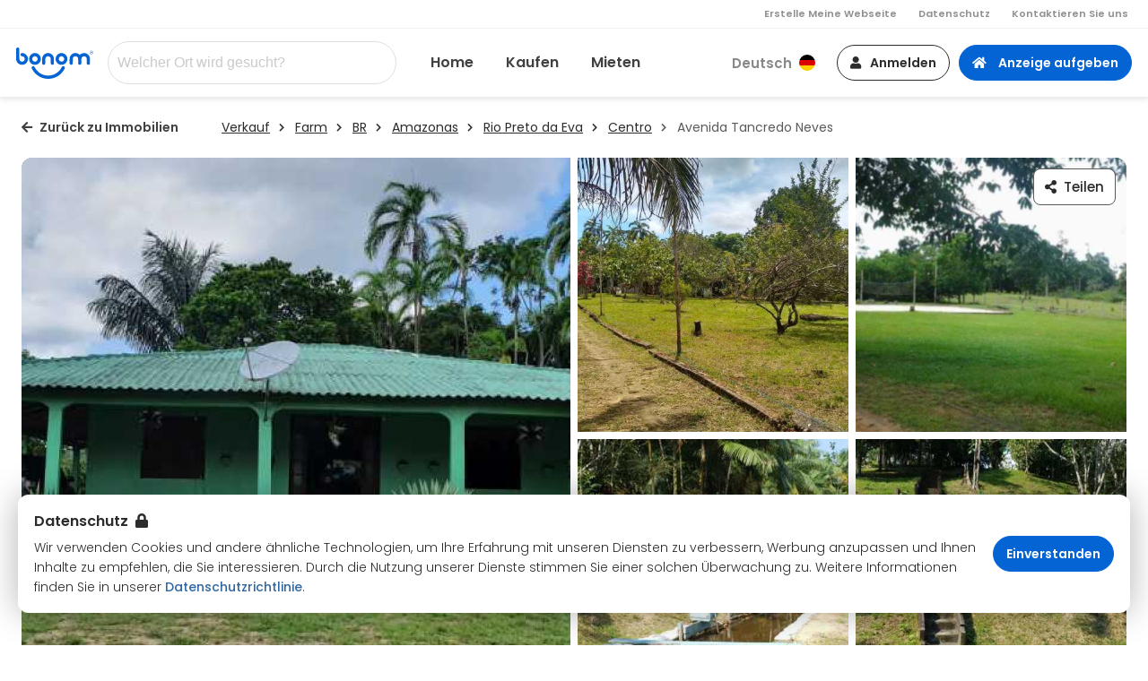

--- FILE ---
content_type: text/html; charset=UTF-8
request_url: https://bonom.com.br/de/immobilie/centro-rio-preto-da-eva-amazonas-29481
body_size: 151442
content:
<!DOCTYPE html>
<html lang="de-DE">
    <head>
        
    

<title>Farm zum Verkauf in Avenida Tancredo Neves, 287 im Centro, Rio Preto da Eva für R$ 350000.00 - Bonom</title>

<meta charset="UTF-8">
<meta http-equiv="X-UA-Compatible" content="IE=edge">
<meta name="viewport" content="width=device-width, initial-scale=1, user-scalable=no">
<meta name="mobile-web-app-capable" content="yes">
<meta name="description" content="Entdecken Sie viele Immobilien, die auf der Suche nach Ihrer Traumimmobilie sind oder Sie, die Ihre Immobilie zum Verkauf oder Vermietung." />

<meta property="og:title" content="Farm zum Verkauf in Avenida Tancredo Neves, 287 im Centro, Rio Preto da Eva für R$ 350000.00 - Bonom" />
<meta property="og:description" content="Entdecken Sie viele Immobilien, die auf der Suche nach Ihrer Traumimmobilie sind oder Sie, die Ihre Immobilie zum Verkauf oder Vermietung." />
<meta property="og:image" content="https://bonom.com.br/img.php?w=600&amp;src=https://fotos.infoideias.net/midasweb/arquivos/2195/imoveis/fotos/6860/img/6860_G1680112774.jpg" />
<meta property="og:url" content="https://bonom.com.br" />
<meta property="og:site_name" content="bonom.com.br" />

<meta name="robots" content="index, follow">

<link rel="preconnect" href="https://fonts.googleapis.com">
<link rel="preconnect" href="https://fonts.gstatic.com" crossorigin>
<link href="https://fonts.googleapis.com/css2?family=Poppins:wght@200;300;400;500;600;700&display=swap" rel="stylesheet">

<script type="application/ld+json">
    {
      "@context": "https://schema.org",
      "@type": "Organization",
      "name": "Bonom",
      "url": "https://bonom.com.br/de/",
      "logo": "https://bonom.com.br/img/logo/bonom-logo.svg",
      "description": "Entdecken Sie viele Immobilien, die auf der Suche nach Ihrer Traumimmobilie sind oder Sie, die Ihre Immobilie zum Verkauf oder Vermietung.",
      "contactPoint": {
        "@type": "ContactPoint",
        "telephone": "+5582996180302",
        "contactType": "customer service"
      },
      "email": "contato@bonom.com.br"
    }
</script>        <link rel="apple-touch-icon" sizes="180x180" href="/img/favicons/apple-touch-icon.png">
<link rel="icon" type="image/png" sizes="32x32" href="/img/favicons/favicon-32x32.png">
<link rel="icon" type="image/png" sizes="16x16" href="/img/favicons/favicon-16x16.png">
<link rel="manifest" href="/manifest/de.manifest.json">
<link rel="mask-icon" href="/img/favicons/safari-pinned-tab.svg" color="#000000">
<meta name="msapplication-TileColor" content="#ffffff">
<meta name="theme-color" content="#ffffff">

        
                    <link rel="stylesheet" href="/build/342.069aa3e8.css"><link rel="stylesheet" href="/build/site.77e86a83.css">
            </head>
    <body>
            <!-- Google tag (gtag.js) -->
    <script async src="https://www.googletagmanager.com/gtag/js?id=G-S68Q05VRYJ"></script>
    <script>
        window.dataLayer = window.dataLayer || [];
        function gtag(){dataLayer.push(arguments);}
        gtag('js', new Date());

        gtag('config', 'G-S68Q05VRYJ', {cookie_flags: 'SameSite=None;Secure'});
    </script>
        

<nav id="navigation-1"
     class="navigation js-navigation">
    <div class="navigation__placeholder"></div>

    <div class="navigation__inner js-navigation__inner">
        <div class="navigation__fixed navigation__fixed--search-field">
            <a href="/de/">
                <img class="navigation__logo" src="/img/logo/bonom-logo.svg" alt="Bonom" title="Bonom"/>
                <img class="navigation__logo-mobile" src="/img/logo/bonom-icon.svg" alt="Bonom" title="Bonom"/>
            </a>
                            
                <div id="auto-complete-locations-1" class="navigation__search-field">
                    <input
                        type="text"
                        name="search"
                        class="navigation__search-field-input"
                        placeholder="Welcher Ort wird gesucht?"
                    />
                </div>
                    </div>

        <div class="navigation__menus">
            <div class="navigation__top">
                <ul>
                    <li>
                        <a href="/de/wir-erstellen-website">Erstelle Meine Webseite</a>
                    </li>

                    <li>
                        <a href="/de/datenschutz">Datenschutz</a>
                    </li>

                    <li>
                        <a href="/de/kontaktieren-sie-uns">Kontaktieren Sie uns</a>
                    </li>
                </ul>
            </div>

            <div class="navigation__main navigation__main--search-field">
                <ul class="navigation__main-left">
                    <li>
                        <a href="/de/">Home</a>
                    </li>
                    <li>
                        <a href="/de/immobilien/verkauf">
                            Kaufen
                        </a>
                    </li>
                    <li>
                        <a href="/de/immobilien/mieten">
                            Mieten
                        </a>
                    </li>
                    <li class="navigation__main-advertise-property">
                        <a href="/de/anzeige-aufgeben">
                            Anzeige aufgeben
                        </a>
                    </li>
                </ul>

                <ul class="navigation__main-right">
                    <li class="navigation__main-languages-chooser js-navigation-languages-chooser">
                        <div class="navigation__main-languages-chooser-menu js-navigation-languages-chooser-menu">
                            <span class="navigation__main-languages-chooser-menu-title">Deutsch</span>
                            <img src="/img/languages/de.svg" alt="de" title="Deutsch" class="navigation__main-languages-chooser-menu-flag"/>
                        </div>

                        <div class="navigation__main-languages-chooser-items-wrapper js-navigation-languages-chooser-items-wrapper">
                            <div class="navigation__main-languages-chooser-items js-navigation-languages-chooser-items">
                                                                    
                                    <a class="navigation__main-languages-chooser-item js-navigation-languages-chooser-item navigation__main-languages-chooser-item--active" href="/de/">
                                        <span class="navigation__main-languages-chooser-item-title">Deutsch</span>

                                        <img src="/img/languages/de.svg" alt="de" class="navigation__main-languages-chooser-item-flag"/>
                                    </a>
                                                                    
                                    <a class="navigation__main-languages-chooser-item js-navigation-languages-chooser-item" href="/en/">
                                        <span class="navigation__main-languages-chooser-item-title">Englisch</span>

                                        <img src="/img/languages/en.svg" alt="en" class="navigation__main-languages-chooser-item-flag"/>
                                    </a>
                                                                    
                                    <a class="navigation__main-languages-chooser-item js-navigation-languages-chooser-item" href="/pt-br/">
                                        <span class="navigation__main-languages-chooser-item-title">Portugiesisch</span>

                                        <img src="/img/languages/pt-br.svg" alt="pt-br" class="navigation__main-languages-chooser-item-flag"/>
                                    </a>
                                                            </div>
                        </div>
                    </li>
                                            <li id="login-overlay-1"
                            class="navigation__button navigation__button-signin">
                            <i class="fas fa-user"></i>

                            Anmelden

                            <div id="login-overlay" class="login-overlay mfp-hide">
    <button class="login-overlay__close js-login-overlay__close mfp-close">
        <span class="close"></span>
    </button>

    <div class="login-overlay__container">
        <div class="login-overlay__header">
            <h3 class="login-overlay__title">
                Anmelden
            </h3>
        </div>

        <div class="login-overlay__body">
            <div class="login-overlay__info">
                <h4>Wilkommen bei Bonom</h4>

                <div class="login-overlay__error-message js-login-overlay__error-message"></div>
            </div>

            <form class="login-overlay__form">
                <div class="login-overlay__form-field">
                    <div class="login-overlay__form-field-inner">
                        <input class="login-overlay__form-input"
                               type="text"
                               name="username"
                               placeholder="Username:"
                               id="login-overlay-input-username"
                               required="required"
                        >
                        <label
                                for="login-overlay-input-username"
                                class="login-overlay__form-label"
                        >
                            Username:
                        </label>
                    </div>
                </div>

                <div class="login-overlay__form-field">
                    <div class="login-overlay__form-field-inner">
                        <input class="login-overlay__form-input"
                               type="password"
                               name="password"
                               placeholder="Password:"
                               id="login-overlay-input-password"
                               required="required"
                        >
                        <label
                                for="login-overlay-input-password"
                                class="login-overlay__form-label"
                        >
                            Password:
                        </label>
                    </div>
                </div>

                <div class="login-overlay__actions">
                    <a href="/de/passwort-vergessen" class="login-overlay__link">
                        Ich habe mein Passwort vergessen
                    </a>

                    <button type="submit" class="login-overlay__submit">
                        <i class="fas fa-sign-in-alt js-button-loading--removing"></i>
                        Anmelden
                    </button>
                </div>
            </form>

             <div class="login-overlay__divider">
                <span>oder</span>
             </div>

            <a href="https://accounts.google.com/o/oauth2/v2/auth?response_type=code&amp;access_type=online&amp;client_id=822132924087-b1hmhja13f3p2bnsqjh9bpifmrt37mbp.apps.googleusercontent.com&amp;redirect_uri=https%3A%2F%2Fbonom.com.br%2Foauth-google&amp;state&amp;scope=email%20profile&amp;approval_prompt=auto" class="login-overlay__sign-google-button">
                <img src="/img/icons/google-ic.svg" alt=""/>
                Mit Google anmelden
            </a>
        </div>
    </div>
</div>                        </li>

                        <a href="/de/anzeige-aufgeben"
                           class="navigation__button navigation__button-advertise-property"
                        >
                            <i class="fas fa-home"></i>
                            Anzeige aufgeben
                        </a>
                                    </ul>
            </div>
        </div>

        
        <div class="navigation__toggler js-navigation__toggler">
            <span></span>
        </div>
    </div>
</nav>

<div id="navigation-filter-overlay" class="navigation-filter-overlay mfp-hide">
    <button class="navigation-filter-overlay__close js-navigation-filter-overlay__close mfp-close">
        <span class="close"></span>
    </button>

    <div class="navigation-filter-overlay__container">
        <div class="navigation-filter-overlay__group">
            <div id="group-buttons-1" class="navigation__filter-more-contain navigation__filter-buttons-group">
            <button class="navigation__filter-button js-filter-negotiation js-group-button" data-filter-value="mieten" data-filter-name="negotiation">
            Mieten
        </button>
            <button class="navigation__filter-button js-filter-negotiation js-group-button" data-filter-value="verkauf" data-filter-name="negotiation">
            Verkauf
        </button>
    </div>        </div>
        <div class="navigation-filter-overlay__group">
            <div class="navigation__filter-columns --checkboxes">
            <div class="navigation__filter-column-half mt-0">
            <div class="navigation__filter-title --large"> Wohnen </div>

                            <label class="navigation__filter-checkbox">
                    <input type="checkbox" value="haus" class="navigation__filter-checkbox-field js-filter-types" name="types"/>
                    <span class="navigation__filter-checkbox-name"> Haus </span>
                </label>
                            <label class="navigation__filter-checkbox">
                    <input type="checkbox" value="wohnung" class="navigation__filter-checkbox-field js-filter-types" name="types"/>
                    <span class="navigation__filter-checkbox-name"> Wohnung </span>
                </label>
                            <label class="navigation__filter-checkbox">
                    <input type="checkbox" value="condo-house" class="navigation__filter-checkbox-field js-filter-types" name="types"/>
                    <span class="navigation__filter-checkbox-name"> Condo house </span>
                </label>
                            <label class="navigation__filter-checkbox">
                    <input type="checkbox" value="farm" class="navigation__filter-checkbox-field js-filter-types" name="types"/>
                    <span class="navigation__filter-checkbox-name"> Farm </span>
                </label>
                            <label class="navigation__filter-checkbox">
                    <input type="checkbox" value="penthouse" class="navigation__filter-checkbox-field js-filter-types" name="types"/>
                    <span class="navigation__filter-checkbox-name"> Penthouse </span>
                </label>
                            <label class="navigation__filter-checkbox">
                    <input type="checkbox" value="atelierwohnung" class="navigation__filter-checkbox-field js-filter-types" name="types"/>
                    <span class="navigation__filter-checkbox-name"> Atelierwohnung </span>
                </label>
                            <label class="navigation__filter-checkbox">
                    <input type="checkbox" value="grundstueck" class="navigation__filter-checkbox-field js-filter-types" name="types"/>
                    <span class="navigation__filter-checkbox-name"> Grundstück </span>
                </label>
                            <label class="navigation__filter-checkbox">
                    <input type="checkbox" value="wg-zimmer" class="navigation__filter-checkbox-field js-filter-types" name="types"/>
                    <span class="navigation__filter-checkbox-name"> WG-Zimmer </span>
                </label>
                    </div>
            <div class="navigation__filter-column-half mt-0">
            <div class="navigation__filter-title --large"> Kommerzielle </div>

                            <label class="navigation__filter-checkbox">
                    <input type="checkbox" value="bueroraum" class="navigation__filter-checkbox-field js-filter-types" name="types"/>
                    <span class="navigation__filter-checkbox-name"> Büroraum </span>
                </label>
                            <label class="navigation__filter-checkbox">
                    <input type="checkbox" value="lagerhaus" class="navigation__filter-checkbox-field js-filter-types" name="types"/>
                    <span class="navigation__filter-checkbox-name"> Lagerhaus </span>
                </label>
                            <label class="navigation__filter-checkbox">
                    <input type="checkbox" value="mobile-wohnung" class="navigation__filter-checkbox-field js-filter-types" name="types"/>
                    <span class="navigation__filter-checkbox-name"> Mobile Wohnung </span>
                </label>
                            <label class="navigation__filter-checkbox">
                    <input type="checkbox" value="geschaeftsstelle" class="navigation__filter-checkbox-field js-filter-types" name="types"/>
                    <span class="navigation__filter-checkbox-name"> Geschäftsstelle </span>
                </label>
                            <label class="navigation__filter-checkbox">
                    <input type="checkbox" value="ganzes-gebaeude" class="navigation__filter-checkbox-field js-filter-types" name="types"/>
                    <span class="navigation__filter-checkbox-name"> Ganzes Gebäude </span>
                </label>
                            <label class="navigation__filter-checkbox">
                    <input type="checkbox" value="unterkunft" class="navigation__filter-checkbox-field js-filter-types" name="types"/>
                    <span class="navigation__filter-checkbox-name"> Unterkunft </span>
                </label>
                            <label class="navigation__filter-checkbox">
                    <input type="checkbox" value="hotel" class="navigation__filter-checkbox-field js-filter-types" name="types"/>
                    <span class="navigation__filter-checkbox-name"> Hotel </span>
                </label>
                            <label class="navigation__filter-checkbox">
                    <input type="checkbox" value="veranstaltungsraum" class="navigation__filter-checkbox-field js-filter-types" name="types"/>
                    <span class="navigation__filter-checkbox-name"> Veranstaltungsraum </span>
                </label>
                    </div>
    </div>
        </div>
        <div class="navigation-filter-overlay__group">
            <h4 class="navigation__filter-title">Preise</h4>

<div class="navigation__filter-fields-group navigation__filter-fields-group-prices">
    <input type="text" name="price-min" placeholder="Preis min. (z.B. 80000)" class="navigation__filter-field js-filter-price-min" value=""/>
    <input type="text" name="price-max" placeholder="Preis max. (z.B. 350000)" class="navigation__filter-field js-filter-price-max" value=""/>
</div>        </div>
        <div class="navigation-filter-overlay__group">
            <h4 class="navigation__filter-title">Schlafzimmer</h4>

<div class="navigation__filter-counter js-filter-bedrooms">
    <button class="navigation__filter-counter-button navigation__filter-counter-button--minus js-input-counter-minus">
        <i class="fa fa-minus-circle" aria-hidden="true"></i>
    </button>

    <input type="number" min="0" name="bedrooms" value="" class="navigation__filter-counter-field js-input-counter-value"/>

    <button class="navigation__filter-counter-button navigation__filter-counter-button--plus js-input-counter-plus">
        <i class="fa fa-plus-circle" aria-hidden="true"></i>
    </button>
</div>        </div>
        <div class="navigation-filter-overlay__group">
            
<div class="navigation__filter-more-contain navigation__filter-columns --rooms-fields">
    <div class="navigation__filter-column-half --suites-field">
        <h4 class="navigation__filter-title">Suites</h4>

        <div class="navigation__filter-counter js-filter-suites">
            <button class="navigation__filter-counter-button navigation__filter-counter-button--minus js-input-counter-minus">
                <i class="fa fa-minus-circle" aria-hidden="true"></i>
            </button>

            <input type="number" min="0" name="suites" value="" class="navigation__filter-counter-field js-input-counter-value"/>

            <button class="navigation__filter-counter-button navigation__filter-counter-button--plus js-input-counter-plus">
                <i class="fa fa-plus-circle" aria-hidden="true"></i>
            </button>
        </div>
    </div>

    <div class="navigation__filter-column-half --bathrooms-field">
        <h4 class="navigation__filter-title">Badezimmer</h4>

        <div class="navigation__filter-counter js-filter-bathrooms">
            <button class="navigation__filter-counter-button navigation__filter-counter-button--minus js-input-counter-minus">
                <i class="fa fa-minus-circle" aria-hidden="true"></i>
            </button>

            <input type="number" min="0" name="bathrooms" value="" class="navigation__filter-counter-field js-input-counter-value"/>

            <button class="navigation__filter-counter-button navigation__filter-counter-button--plus js-input-counter-plus">
                <i class="fa fa-plus-circle" aria-hidden="true"></i>
            </button>
        </div>
    </div>
</div>


<div class="navigation__filter-more-contain">
    <h4 class="navigation__filter-title">Wohnfläche</h4>

    <div class="navigation__filter-fields-group">
        <input
            type="text"
            placeholder="Fläche min. (z.B. 80)"
            name="livable-area-min"
            value=""
            class="navigation__filter-field js-filter-livable-area-min"
        />
        <input
            type="text"
            placeholder="Fläche max. (z.B. 240)"
            name="livable-area-max"
            value=""
            class="navigation__filter-field js-filter-livable-area-max"
        />
        <select
            name="livable-area-unit"
            class="navigation__filter-field navigation__filter-field-select js-filter-livable-area-unit"
        >
            <option value="sm">m²</option>
            <option value="sf">ft²</option>
        </select>
    </div>
</div>


<div class="navigation__filter-more-contain">
    <h4 class="navigation__filter-title">Nutzfläche</h4>

    <div class="navigation__filter-fields-group">
        <input type="text" placeholder="Fläche min. (z.B. 80)" name="lot-area-min" value="" class="navigation__filter-field js-filter-lot-area-min"/>
        <input type="text" placeholder="Fläche max. (z.B. 240)" name="lot-area-max" value="" class="navigation__filter-field js-filter-lot-area-max"/>
        <select
            name="lot-area-unit"
            class="navigation__filter-field navigation__filter-field-select js-filter-lot-area-unit"
        >
            <option value="sm">m²</option>
            <option value="sf">ft²</option>
        </select>
    </div>
</div>

<div class="navigation__filter-more-contain">
    <h4 class="navigation__filter-title">Baujahr</h4>

    <div class="navigation__filter-fields-group">
        <input
            type="number"
            pattern="[0-9]*" oninput="this.value = this.value.replace(/[^0-9]/g, '')"
            placeholder="Jahr min. (z.B. 2010)"
            name="year-built-min"
            value=""
            class="navigation__filter-field js-filter-year-built-min"
        />
        <input
            type="number"
            pattern="[0-9]*"
            oninput="this.value = this.value.replace(/[^0-9]/g, '')"
            placeholder="Jahr max. (z.B. 2020)"
            name="year-built-max"
            value=""
            class="navigation__filter-field js-filter-year-built-max"
        />
    </div>
</div>



<div id="filter-feature-1" class="navigation__filter-more-contain navigation__filter-more-contain-features">
    <div class="form-search navigation__filter-feature-search js-filter-feature__search">
        <input
            type="text"
            placeholder="Suche nach Komponenten ..."
            class="navigation__filter-field form-search__input js-filter-feature__search-input"
        />

        <i class="fa fa-search form-search__icon" aria-hidden="true"></i>
    </div>

    <div class="navigation__filter-feature-no-results js-filter-feature__search-no-results d-none">
        Keine Ergebnisse
    </div>

            <div class="navigation__filter-features">
            <h4 class="navigation__filter-title mb-0 navigation__filter-feature-group js-filter-feature__group">Räume</h4>

                            <label class="navigation__filter-checkbox navigation__filter-feature-checkbox js-filter-feature__checkbox">
                    <input type="checkbox" class="navigation__filter-checkbox-field js-filter-features" value="badezimmer-des-hausdiener" name="with"/>
                    <span class="navigation__filter-checkbox-name navigation__filter-feature-name js-filter-feature__name">Badezimmer des Hausdiener</span>
                </label>
                            <label class="navigation__filter-checkbox navigation__filter-feature-checkbox js-filter-feature__checkbox">
                    <input type="checkbox" class="navigation__filter-checkbox-field js-filter-features" value="balkon" name="with"/>
                    <span class="navigation__filter-checkbox-name navigation__filter-feature-name js-filter-feature__name">Balkon</span>
                </label>
                            <label class="navigation__filter-checkbox navigation__filter-feature-checkbox js-filter-feature__checkbox">
                    <input type="checkbox" class="navigation__filter-checkbox-field js-filter-features" value="buero" name="with"/>
                    <span class="navigation__filter-checkbox-name navigation__filter-feature-name js-filter-feature__name">Büro</span>
                </label>
                            <label class="navigation__filter-checkbox navigation__filter-feature-checkbox js-filter-feature__checkbox">
                    <input type="checkbox" class="navigation__filter-checkbox-field js-filter-features" value="eingangshalle" name="with"/>
                    <span class="navigation__filter-checkbox-name navigation__filter-feature-name js-filter-feature__name">Eingangshalle</span>
                </label>
                            <label class="navigation__filter-checkbox navigation__filter-feature-checkbox js-filter-feature__checkbox">
                    <input type="checkbox" class="navigation__filter-checkbox-field js-filter-features" value="esszimmer" name="with"/>
                    <span class="navigation__filter-checkbox-name navigation__filter-feature-name js-filter-feature__name">Esszimmer</span>
                </label>
                            <label class="navigation__filter-checkbox navigation__filter-feature-checkbox js-filter-feature__checkbox">
                    <input type="checkbox" class="navigation__filter-checkbox-field js-filter-features" value="Gäste-WC" name="with"/>
                    <span class="navigation__filter-checkbox-name navigation__filter-feature-name js-filter-feature__name">Gäste-WC</span>
                </label>
                            <label class="navigation__filter-checkbox navigation__filter-feature-checkbox js-filter-feature__checkbox">
                    <input type="checkbox" class="navigation__filter-checkbox-field js-filter-features" value="kueche" name="with"/>
                    <span class="navigation__filter-checkbox-name navigation__filter-feature-name js-filter-feature__name">Küche</span>
                </label>
                            <label class="navigation__filter-checkbox navigation__filter-feature-checkbox js-filter-feature__checkbox">
                    <input type="checkbox" class="navigation__filter-checkbox-field js-filter-features" value="master-suite" name="with"/>
                    <span class="navigation__filter-checkbox-name navigation__filter-feature-name js-filter-feature__name">Master Suite</span>
                </label>
                            <label class="navigation__filter-checkbox navigation__filter-feature-checkbox js-filter-feature__checkbox">
                    <input type="checkbox" class="navigation__filter-checkbox-field js-filter-features" value="master-suite-mit-whirlpool" name="with"/>
                    <span class="navigation__filter-checkbox-name navigation__filter-feature-name js-filter-feature__name">Master Suite mit Whirlpool</span>
                </label>
                            <label class="navigation__filter-checkbox navigation__filter-feature-checkbox js-filter-feature__checkbox">
                    <input type="checkbox" class="navigation__filter-checkbox-field js-filter-features" value="schlafzimmer-der-haus-diener" name="with"/>
                    <span class="navigation__filter-checkbox-name navigation__filter-feature-name js-filter-feature__name">Schlafzimmer der Hausdiener</span>
                </label>
                            <label class="navigation__filter-checkbox navigation__filter-feature-checkbox js-filter-feature__checkbox">
                    <input type="checkbox" class="navigation__filter-checkbox-field js-filter-features" value="servicebereich" name="with"/>
                    <span class="navigation__filter-checkbox-name navigation__filter-feature-name js-filter-feature__name">Servicebereich</span>
                </label>
                            <label class="navigation__filter-checkbox navigation__filter-feature-checkbox js-filter-feature__checkbox">
                    <input type="checkbox" class="navigation__filter-checkbox-field js-filter-features" value="solarium" name="with"/>
                    <span class="navigation__filter-checkbox-name navigation__filter-feature-name js-filter-feature__name">Solarium</span>
                </label>
                            <label class="navigation__filter-checkbox navigation__filter-feature-checkbox js-filter-feature__checkbox">
                    <input type="checkbox" class="navigation__filter-checkbox-field js-filter-features" value="speisekammer" name="with"/>
                    <span class="navigation__filter-checkbox-name navigation__filter-feature-name js-filter-feature__name">Speisekammer</span>
                </label>
                            <label class="navigation__filter-checkbox navigation__filter-feature-checkbox js-filter-feature__checkbox">
                    <input type="checkbox" class="navigation__filter-checkbox-field js-filter-features" value="spielzimmer" name="with"/>
                    <span class="navigation__filter-checkbox-name navigation__filter-feature-name js-filter-feature__name">Spielzimmer</span>
                </label>
                            <label class="navigation__filter-checkbox navigation__filter-feature-checkbox js-filter-feature__checkbox">
                    <input type="checkbox" class="navigation__filter-checkbox-field js-filter-features" value="waschkueche" name="with"/>
                    <span class="navigation__filter-checkbox-name navigation__filter-feature-name js-filter-feature__name">Waschküche</span>
                </label>
                            <label class="navigation__filter-checkbox navigation__filter-feature-checkbox js-filter-feature__checkbox">
                    <input type="checkbox" class="navigation__filter-checkbox-field js-filter-features" value="weinkeller" name="with"/>
                    <span class="navigation__filter-checkbox-name navigation__filter-feature-name js-filter-feature__name">Weinkeller</span>
                </label>
                            <label class="navigation__filter-checkbox navigation__filter-feature-checkbox js-filter-feature__checkbox">
                    <input type="checkbox" class="navigation__filter-checkbox-field js-filter-features" value="wintergarten" name="with"/>
                    <span class="navigation__filter-checkbox-name navigation__filter-feature-name js-filter-feature__name">Wintergarten</span>
                </label>
                            <label class="navigation__filter-checkbox navigation__filter-feature-checkbox js-filter-feature__checkbox">
                    <input type="checkbox" class="navigation__filter-checkbox-field js-filter-features" value="zimmeraufteilung" name="with"/>
                    <span class="navigation__filter-checkbox-name navigation__filter-feature-name js-filter-feature__name">Zimmeraufteilung</span>
                </label>
                    </div>
    
            <div class="navigation__filter-features">
            <h4 class="navigation__filter-title navigation__filter-feature-group --feature js-filter-feature__group">Einrichtungen und Dienstleistungen</h4>

                            <label class="navigation__filter-checkbox navigation__filter-feature-checkbox js-filter-feature__checkbox">
                    <input type="checkbox" class="navigation__filter-checkbox-field js-filter-features" value="acryl-teppich" name="with"/>
                    <span class="navigation__filter-checkbox-name navigation__filter-feature-name js-filter-feature__name">Acryl-Teppich</span>
                </label>
                            <label class="navigation__filter-checkbox navigation__filter-feature-checkbox js-filter-feature__checkbox">
                    <input type="checkbox" class="navigation__filter-checkbox-field js-filter-features" value="akzeptiert-haustiere" name="with"/>
                    <span class="navigation__filter-checkbox-name navigation__filter-feature-name js-filter-feature__name">Akzeptiert Haustiere</span>
                </label>
                            <label class="navigation__filter-checkbox navigation__filter-feature-checkbox js-filter-feature__checkbox">
                    <input type="checkbox" class="navigation__filter-checkbox-field js-filter-features" value="aneiner-strassenecke" name="with"/>
                    <span class="navigation__filter-checkbox-name navigation__filter-feature-name js-filter-feature__name">an einer Straßenecke</span>
                </label>
                            <label class="navigation__filter-checkbox navigation__filter-feature-checkbox js-filter-feature__checkbox">
                    <input type="checkbox" class="navigation__filter-checkbox-field js-filter-features" value="artesischer-brunnen" name="with"/>
                    <span class="navigation__filter-checkbox-name navigation__filter-feature-name js-filter-feature__name">Artesischer Brunnen</span>
                </label>
                            <label class="navigation__filter-checkbox navigation__filter-feature-checkbox js-filter-feature__checkbox">
                    <input type="checkbox" class="navigation__filter-checkbox-field js-filter-features" value="asphaltierte-strasse" name="with"/>
                    <span class="navigation__filter-checkbox-name navigation__filter-feature-name js-filter-feature__name">Asphaltierte Straße</span>
                </label>
                            <label class="navigation__filter-checkbox navigation__filter-feature-checkbox js-filter-feature__checkbox">
                    <input type="checkbox" class="navigation__filter-checkbox-field js-filter-features" value="aufzug" name="with"/>
                    <span class="navigation__filter-checkbox-name navigation__filter-feature-name js-filter-feature__name">Aufzug</span>
                </label>
                            <label class="navigation__filter-checkbox navigation__filter-feature-checkbox js-filter-feature__checkbox">
                    <input type="checkbox" class="navigation__filter-checkbox-field js-filter-features" value="aussendusche" name="with"/>
                    <span class="navigation__filter-checkbox-name navigation__filter-feature-name js-filter-feature__name">Außendusche</span>
                </label>
                            <label class="navigation__filter-checkbox navigation__filter-feature-checkbox js-filter-feature__checkbox">
                    <input type="checkbox" class="navigation__filter-checkbox-field js-filter-features" value="Blockboden" name="with"/>
                    <span class="navigation__filter-checkbox-name navigation__filter-feature-name js-filter-feature__name">Blockboden</span>
                </label>
                            <label class="navigation__filter-checkbox navigation__filter-feature-checkbox js-filter-feature__checkbox">
                    <input type="checkbox" class="navigation__filter-checkbox-field js-filter-features" value="doppelhaushaelfte" name="with"/>
                    <span class="navigation__filter-checkbox-name navigation__filter-feature-name js-filter-feature__name">Doppelhaushälfte</span>
                </label>
                            <label class="navigation__filter-checkbox navigation__filter-feature-checkbox js-filter-feature__checkbox">
                    <input type="checkbox" class="navigation__filter-checkbox-field js-filter-features" value="einfahrtstor-fuer-lkw" name="with"/>
                    <span class="navigation__filter-checkbox-name navigation__filter-feature-name js-filter-feature__name">Einfahrtstor für LKW</span>
                </label>
                            <label class="navigation__filter-checkbox navigation__filter-feature-checkbox js-filter-feature__checkbox">
                    <input type="checkbox" class="navigation__filter-checkbox-field js-filter-features" value="elektrische-tore" name="with"/>
                    <span class="navigation__filter-checkbox-name navigation__filter-feature-name js-filter-feature__name">Elektrische Tore</span>
                </label>
                            <label class="navigation__filter-checkbox navigation__filter-feature-checkbox js-filter-feature__checkbox">
                    <input type="checkbox" class="navigation__filter-checkbox-field js-filter-features" value="fussbodenheizung" name="with"/>
                    <span class="navigation__filter-checkbox-name navigation__filter-feature-name js-filter-feature__name">Fußbodenheizung</span>
                </label>
                            <label class="navigation__filter-checkbox navigation__filter-feature-checkbox js-filter-feature__checkbox">
                    <input type="checkbox" class="navigation__filter-checkbox-field js-filter-features" value="glas-duschkabine" name="with"/>
                    <span class="navigation__filter-checkbox-name navigation__filter-feature-name js-filter-feature__name">Glas-Duschkabine</span>
                </label>
                            <label class="navigation__filter-checkbox navigation__filter-feature-checkbox js-filter-feature__checkbox">
                    <input type="checkbox" class="navigation__filter-checkbox-field js-filter-features" value="hallenbad" name="with"/>
                    <span class="navigation__filter-checkbox-name navigation__filter-feature-name js-filter-feature__name">Hallenbad</span>
                </label>
                            <label class="navigation__filter-checkbox navigation__filter-feature-checkbox js-filter-feature__checkbox">
                    <input type="checkbox" class="navigation__filter-checkbox-field js-filter-features" value="hausmeister" name="with"/>
                    <span class="navigation__filter-checkbox-name navigation__filter-feature-name js-filter-feature__name">Hausmeister</span>
                </label>
                            <label class="navigation__filter-checkbox navigation__filter-feature-checkbox js-filter-feature__checkbox">
                    <input type="checkbox" class="navigation__filter-checkbox-field js-filter-features" value="heizung" name="with"/>
                    <span class="navigation__filter-checkbox-name navigation__filter-feature-name js-filter-feature__name">Heizung</span>
                </label>
                            <label class="navigation__filter-checkbox navigation__filter-feature-checkbox js-filter-feature__checkbox">
                    <input type="checkbox" class="navigation__filter-checkbox-field js-filter-features" value="hundezwinger" name="with"/>
                    <span class="navigation__filter-checkbox-name navigation__filter-feature-name js-filter-feature__name">Hundezwinger</span>
                </label>
                            <label class="navigation__filter-checkbox navigation__filter-feature-checkbox js-filter-feature__checkbox">
                    <input type="checkbox" class="navigation__filter-checkbox-field js-filter-features" value="kabel-tv" name="with"/>
                    <span class="navigation__filter-checkbox-name navigation__filter-feature-name js-filter-feature__name">Kabel-TV</span>
                </label>
                            <label class="navigation__filter-checkbox navigation__filter-feature-checkbox js-filter-feature__checkbox">
                    <input type="checkbox" class="navigation__filter-checkbox-field js-filter-features" value="kameraueberwachungssysteme" name="with"/>
                    <span class="navigation__filter-checkbox-name navigation__filter-feature-name js-filter-feature__name">Kameraüberwachungssysteme</span>
                </label>
                            <label class="navigation__filter-checkbox navigation__filter-feature-checkbox js-filter-feature__checkbox">
                    <input type="checkbox" class="navigation__filter-checkbox-field js-filter-features" value="kamin" name="with"/>
                    <span class="navigation__filter-checkbox-name navigation__filter-feature-name js-filter-feature__name">Kamin</span>
                </label>
                            <label class="navigation__filter-checkbox navigation__filter-feature-checkbox js-filter-feature__checkbox">
                    <input type="checkbox" class="navigation__filter-checkbox-field js-filter-features" value="keller" name="with"/>
                    <span class="navigation__filter-checkbox-name navigation__filter-feature-name js-filter-feature__name">Keller</span>
                </label>
                            <label class="navigation__filter-checkbox navigation__filter-feature-checkbox js-filter-feature__checkbox">
                    <input type="checkbox" class="navigation__filter-checkbox-field js-filter-features" value="kinderbetreuung" name="with"/>
                    <span class="navigation__filter-checkbox-name navigation__filter-feature-name js-filter-feature__name">Kinderbetreuung</span>
                </label>
                            <label class="navigation__filter-checkbox navigation__filter-feature-checkbox js-filter-feature__checkbox">
                    <input type="checkbox" class="navigation__filter-checkbox-field js-filter-features" value="klimatisierung" name="with"/>
                    <span class="navigation__filter-checkbox-name navigation__filter-feature-name js-filter-feature__name">Klimatisierung</span>
                </label>
                            <label class="navigation__filter-checkbox navigation__filter-feature-checkbox js-filter-feature__checkbox">
                    <input type="checkbox" class="navigation__filter-checkbox-field js-filter-features" value="korridor-schrank" name="with"/>
                    <span class="navigation__filter-checkbox-name navigation__filter-feature-name js-filter-feature__name">Korridor-Schrank</span>
                </label>
                            <label class="navigation__filter-checkbox navigation__filter-feature-checkbox js-filter-feature__checkbox">
                    <input type="checkbox" class="navigation__filter-checkbox-field js-filter-features" value="kuechenschrank" name="with"/>
                    <span class="navigation__filter-checkbox-name navigation__filter-feature-name js-filter-feature__name">Küchenschrank</span>
                </label>
                            <label class="navigation__filter-checkbox navigation__filter-feature-checkbox js-filter-feature__checkbox">
                    <input type="checkbox" class="navigation__filter-checkbox-field js-filter-features" value="kurzparkzone" name="with"/>
                    <span class="navigation__filter-checkbox-name navigation__filter-feature-name js-filter-feature__name">Kurzparkzone</span>
                </label>
                            <label class="navigation__filter-checkbox navigation__filter-feature-checkbox js-filter-feature__checkbox">
                    <input type="checkbox" class="navigation__filter-checkbox-field js-filter-features" value="lagerraum" name="with"/>
                    <span class="navigation__filter-checkbox-name navigation__filter-feature-name js-filter-feature__name">Lagerraum</span>
                </label>
                            <label class="navigation__filter-checkbox navigation__filter-feature-checkbox js-filter-feature__checkbox">
                    <input type="checkbox" class="navigation__filter-checkbox-field js-filter-features" value="moebliert" name="with"/>
                    <span class="navigation__filter-checkbox-name navigation__filter-feature-name js-filter-feature__name">Möbliert</span>
                </label>
                            <label class="navigation__filter-checkbox navigation__filter-feature-checkbox js-filter-feature__checkbox">
                    <input type="checkbox" class="navigation__filter-checkbox-field js-filter-features" value="ostseite" name="with"/>
                    <span class="navigation__filter-checkbox-name navigation__filter-feature-name js-filter-feature__name">Ostseite</span>
                </label>
                            <label class="navigation__filter-checkbox navigation__filter-feature-checkbox js-filter-feature__checkbox">
                    <input type="checkbox" class="navigation__filter-checkbox-field js-filter-features" value="parkettboden" name="with"/>
                    <span class="navigation__filter-checkbox-name navigation__filter-feature-name js-filter-feature__name">Parkettboden</span>
                </label>
                            <label class="navigation__filter-checkbox navigation__filter-feature-checkbox js-filter-feature__checkbox">
                    <input type="checkbox" class="navigation__filter-checkbox-field js-filter-features" value="pilotis" name="with"/>
                    <span class="navigation__filter-checkbox-name navigation__filter-feature-name js-filter-feature__name">Pilotis</span>
                </label>
                            <label class="navigation__filter-checkbox navigation__filter-feature-checkbox js-filter-feature__checkbox">
                    <input type="checkbox" class="navigation__filter-checkbox-field js-filter-features" value="pizzaofen" name="with"/>
                    <span class="navigation__filter-checkbox-name navigation__filter-feature-name js-filter-feature__name">Pizzaofen</span>
                </label>
                            <label class="navigation__filter-checkbox navigation__filter-feature-checkbox js-filter-feature__checkbox">
                    <input type="checkbox" class="navigation__filter-checkbox-field js-filter-features" value="portier" name="with"/>
                    <span class="navigation__filter-checkbox-name navigation__filter-feature-name js-filter-feature__name">Portier</span>
                </label>
                            <label class="navigation__filter-checkbox navigation__filter-feature-checkbox js-filter-feature__checkbox">
                    <input type="checkbox" class="navigation__filter-checkbox-field js-filter-features" value="rezeption" name="with"/>
                    <span class="navigation__filter-checkbox-name navigation__filter-feature-name js-filter-feature__name">Rezeption</span>
                </label>
                            <label class="navigation__filter-checkbox navigation__filter-feature-checkbox js-filter-feature__checkbox">
                    <input type="checkbox" class="navigation__filter-checkbox-field js-filter-features" value="rollstuhllift" name="with"/>
                    <span class="navigation__filter-checkbox-name navigation__filter-feature-name js-filter-feature__name">Rollstuhllift</span>
                </label>
                            <label class="navigation__filter-checkbox navigation__filter-feature-checkbox js-filter-feature__checkbox">
                    <input type="checkbox" class="navigation__filter-checkbox-field js-filter-features" value="ruecksprung" name="with"/>
                    <span class="navigation__filter-checkbox-name navigation__filter-feature-name js-filter-feature__name">Rücksprung</span>
                </label>
                            <label class="navigation__filter-checkbox navigation__filter-feature-checkbox js-filter-feature__checkbox">
                    <input type="checkbox" class="navigation__filter-checkbox-field js-filter-features" value="sauna" name="with"/>
                    <span class="navigation__filter-checkbox-name navigation__filter-feature-name js-filter-feature__name">Sauna</span>
                </label>
                            <label class="navigation__filter-checkbox navigation__filter-feature-checkbox js-filter-feature__checkbox">
                    <input type="checkbox" class="navigation__filter-checkbox-field js-filter-features" value="schieferboden" name="with"/>
                    <span class="navigation__filter-checkbox-name navigation__filter-feature-name js-filter-feature__name">Schieferboden</span>
                </label>
                            <label class="navigation__filter-checkbox navigation__filter-feature-checkbox js-filter-feature__checkbox">
                    <input type="checkbox" class="navigation__filter-checkbox-field js-filter-features" value="schraenke-in-schlafzimmern" name="with"/>
                    <span class="navigation__filter-checkbox-name navigation__filter-feature-name js-filter-feature__name">Schränke in den Schlafzimmern</span>
                </label>
                            <label class="navigation__filter-checkbox navigation__filter-feature-checkbox js-filter-feature__checkbox">
                    <input type="checkbox" class="navigation__filter-checkbox-field js-filter-features" value="serviceaufzug" name="with"/>
                    <span class="navigation__filter-checkbox-name navigation__filter-feature-name js-filter-feature__name">Serviceaufzug</span>
                </label>
                            <label class="navigation__filter-checkbox navigation__filter-feature-checkbox js-filter-feature__checkbox">
                    <input type="checkbox" class="navigation__filter-checkbox-field js-filter-features" value="solar-wassererhitzer" name="with"/>
                    <span class="navigation__filter-checkbox-name navigation__filter-feature-name js-filter-feature__name">Solar-Wassererhitzer</span>
                </label>
                            <label class="navigation__filter-checkbox navigation__filter-feature-checkbox js-filter-feature__checkbox">
                    <input type="checkbox" class="navigation__filter-checkbox-field js-filter-features" value="spa" name="with"/>
                    <span class="navigation__filter-checkbox-name navigation__filter-feature-name js-filter-feature__name">Spa</span>
                </label>
                            <label class="navigation__filter-checkbox navigation__filter-feature-checkbox js-filter-feature__checkbox">
                    <input type="checkbox" class="navigation__filter-checkbox-field js-filter-features" value="stromerzeuger" name="with"/>
                    <span class="navigation__filter-checkbox-name navigation__filter-feature-name js-filter-feature__name">Stromerzeuger</span>
                </label>
                            <label class="navigation__filter-checkbox navigation__filter-feature-checkbox js-filter-feature__checkbox">
                    <input type="checkbox" class="navigation__filter-checkbox-field js-filter-features" value="teppich" name="with"/>
                    <span class="navigation__filter-checkbox-name navigation__filter-feature-name js-filter-feature__name">Teppich</span>
                </label>
                            <label class="navigation__filter-checkbox navigation__filter-feature-checkbox js-filter-feature__checkbox">
                    <input type="checkbox" class="navigation__filter-checkbox-field js-filter-features" value="ueberdachter-parkplatz" name="with"/>
                    <span class="navigation__filter-checkbox-name navigation__filter-feature-name js-filter-feature__name">Überdachter Parkplatz</span>
                </label>
                            <label class="navigation__filter-checkbox navigation__filter-feature-checkbox js-filter-feature__checkbox">
                    <input type="checkbox" class="navigation__filter-checkbox-field js-filter-features" value="umkleideraum" name="with"/>
                    <span class="navigation__filter-checkbox-name navigation__filter-feature-name js-filter-feature__name">Umkleideraum</span>
                </label>
                            <label class="navigation__filter-checkbox navigation__filter-feature-checkbox js-filter-feature__checkbox">
                    <input type="checkbox" class="navigation__filter-checkbox-field js-filter-features" value="veranda" name="with"/>
                    <span class="navigation__filter-checkbox-name navigation__filter-feature-name js-filter-feature__name">Veranda</span>
                </label>
                            <label class="navigation__filter-checkbox navigation__filter-feature-checkbox js-filter-feature__checkbox">
                    <input type="checkbox" class="navigation__filter-checkbox-field js-filter-features" value="Wachhaus" name="with"/>
                    <span class="navigation__filter-checkbox-name navigation__filter-feature-name js-filter-feature__name">Wachhaus</span>
                </label>
                            <label class="navigation__filter-checkbox navigation__filter-feature-checkbox js-filter-feature__checkbox">
                    <input type="checkbox" class="navigation__filter-checkbox-field js-filter-features" value="wandschrank" name="with"/>
                    <span class="navigation__filter-checkbox-name navigation__filter-feature-name js-filter-feature__name">Wandschrank</span>
                </label>
                            <label class="navigation__filter-checkbox navigation__filter-feature-checkbox js-filter-feature__checkbox">
                    <input type="checkbox" class="navigation__filter-checkbox-field js-filter-features" value="whirlpool" name="with"/>
                    <span class="navigation__filter-checkbox-name navigation__filter-feature-name js-filter-feature__name">Whirlpool</span>
                </label>
                            <label class="navigation__filter-checkbox navigation__filter-feature-checkbox js-filter-feature__checkbox">
                    <input type="checkbox" class="navigation__filter-checkbox-field js-filter-features" value="wifi" name="with"/>
                    <span class="navigation__filter-checkbox-name navigation__filter-feature-name js-filter-feature__name">Wifi</span>
                </label>
                            <label class="navigation__filter-checkbox navigation__filter-feature-checkbox js-filter-feature__checkbox">
                    <input type="checkbox" class="navigation__filter-checkbox-field js-filter-features" value="zweifamilienhaus" name="with"/>
                    <span class="navigation__filter-checkbox-name navigation__filter-feature-name js-filter-feature__name">Zweifamilienhaus</span>
                </label>
                            <label class="navigation__filter-checkbox navigation__filter-feature-checkbox js-filter-feature__checkbox">
                    <input type="checkbox" class="navigation__filter-checkbox-field js-filter-features" value="zwischengeschoss" name="with"/>
                    <span class="navigation__filter-checkbox-name navigation__filter-feature-name js-filter-feature__name">Zwischengeschoss</span>
                </label>
                    </div>
    
            <div class="navigation__filter-features">
            <h4 class="navigation__filter-title navigation__filter-feature-group --feature js-filter-feature__group">Freizeit und Sport</h4>

                            <label class="navigation__filter-checkbox navigation__filter-feature-checkbox js-filter-feature__checkbox">
                    <input type="checkbox" class="navigation__filter-checkbox-field js-filter-features" value="dachterrasse" name="with"/>
                    <span class="navigation__filter-checkbox-name navigation__filter-feature-name js-filter-feature__name">Dachterrasse</span>
                </label>
                            <label class="navigation__filter-checkbox navigation__filter-feature-checkbox js-filter-feature__checkbox">
                    <input type="checkbox" class="navigation__filter-checkbox-field js-filter-features" value="direkt-am-meer" name="with"/>
                    <span class="navigation__filter-checkbox-name navigation__filter-feature-name js-filter-feature__name">Direkt am Meer</span>
                </label>
                            <label class="navigation__filter-checkbox navigation__filter-feature-checkbox js-filter-feature__checkbox">
                    <input type="checkbox" class="navigation__filter-checkbox-field js-filter-features" value="entspannungsraum" name="with"/>
                    <span class="navigation__filter-checkbox-name navigation__filter-feature-name js-filter-feature__name">Entspannungsraum</span>
                </label>
                            <label class="navigation__filter-checkbox navigation__filter-feature-checkbox js-filter-feature__checkbox">
                    <input type="checkbox" class="navigation__filter-checkbox-field js-filter-features" value="fitness" name="with"/>
                    <span class="navigation__filter-checkbox-name navigation__filter-feature-name js-filter-feature__name">Fitness</span>
                </label>
                            <label class="navigation__filter-checkbox navigation__filter-feature-checkbox js-filter-feature__checkbox">
                    <input type="checkbox" class="navigation__filter-checkbox-field js-filter-features" value="fitness-studio" name="with"/>
                    <span class="navigation__filter-checkbox-name navigation__filter-feature-name js-filter-feature__name">Fitness-Studio</span>
                </label>
                            <label class="navigation__filter-checkbox navigation__filter-feature-checkbox js-filter-feature__checkbox">
                    <input type="checkbox" class="navigation__filter-checkbox-field js-filter-features" value="fitnessraum" name="with"/>
                    <span class="navigation__filter-checkbox-name navigation__filter-feature-name js-filter-feature__name">Fitnessraum</span>
                </label>
                            <label class="navigation__filter-checkbox navigation__filter-feature-checkbox js-filter-feature__checkbox">
                    <input type="checkbox" class="navigation__filter-checkbox-field js-filter-features" value="freizeitbereich" name="with"/>
                    <span class="navigation__filter-checkbox-name navigation__filter-feature-name js-filter-feature__name">Freizeitbereich</span>
                </label>
                            <label class="navigation__filter-checkbox navigation__filter-feature-checkbox js-filter-feature__checkbox">
                    <input type="checkbox" class="navigation__filter-checkbox-field js-filter-features" value="fussballplatz" name="with"/>
                    <span class="navigation__filter-checkbox-name navigation__filter-feature-name js-filter-feature__name">Fußballplatz</span>
                </label>
                            <label class="navigation__filter-checkbox navigation__filter-feature-checkbox js-filter-feature__checkbox">
                    <input type="checkbox" class="navigation__filter-checkbox-field js-filter-features" value="garten" name="with"/>
                    <span class="navigation__filter-checkbox-name navigation__filter-feature-name js-filter-feature__name">Garten</span>
                </label>
                            <label class="navigation__filter-checkbox navigation__filter-feature-checkbox js-filter-feature__checkbox">
                    <input type="checkbox" class="navigation__filter-checkbox-field js-filter-features" value="gourmetbereich" name="with"/>
                    <span class="navigation__filter-checkbox-name navigation__filter-feature-name js-filter-feature__name">Gourmet-Bereich</span>
                </label>
                            <label class="navigation__filter-checkbox navigation__filter-feature-checkbox js-filter-feature__checkbox">
                    <input type="checkbox" class="navigation__filter-checkbox-field js-filter-features" value="grill" name="with"/>
                    <span class="navigation__filter-checkbox-name navigation__filter-feature-name js-filter-feature__name">Grill</span>
                </label>
                            <label class="navigation__filter-checkbox navigation__filter-feature-checkbox js-filter-feature__checkbox">
                    <input type="checkbox" class="navigation__filter-checkbox-field js-filter-features" value="gruenen-bereich" name="with"/>
                    <span class="navigation__filter-checkbox-name navigation__filter-feature-name js-filter-feature__name">Grünen Bereich</span>
                </label>
                            <label class="navigation__filter-checkbox navigation__filter-feature-checkbox js-filter-feature__checkbox">
                    <input type="checkbox" class="navigation__filter-checkbox-field js-filter-features" value="guenflaeche-park" name="with"/>
                    <span class="navigation__filter-checkbox-name navigation__filter-feature-name js-filter-feature__name">Grünfläche/Park</span>
                </label>
                            <label class="navigation__filter-checkbox navigation__filter-feature-checkbox js-filter-feature__checkbox">
                    <input type="checkbox" class="navigation__filter-checkbox-field js-filter-features" value="haengematten-bereich" name="with"/>
                    <span class="navigation__filter-checkbox-name navigation__filter-feature-name js-filter-feature__name">Hängematten-Bereich</span>
                </label>
                            <label class="navigation__filter-checkbox navigation__filter-feature-checkbox js-filter-feature__checkbox">
                    <input type="checkbox" class="navigation__filter-checkbox-field js-filter-features" value="Heimkino" name="with"/>
                    <span class="navigation__filter-checkbox-name navigation__filter-feature-name js-filter-feature__name">Heimkino</span>
                </label>
                            <label class="navigation__filter-checkbox navigation__filter-feature-checkbox js-filter-feature__checkbox">
                    <input type="checkbox" class="navigation__filter-checkbox-field js-filter-features" value="hinterhof" name="with"/>
                    <span class="navigation__filter-checkbox-name navigation__filter-feature-name js-filter-feature__name">Hinterhof</span>
                </label>
                            <label class="navigation__filter-checkbox navigation__filter-feature-checkbox js-filter-feature__checkbox">
                    <input type="checkbox" class="navigation__filter-checkbox-field js-filter-features" value="meerblick" name="with"/>
                    <span class="navigation__filter-checkbox-name navigation__filter-feature-name js-filter-feature__name">Meerblick</span>
                </label>
                            <label class="navigation__filter-checkbox navigation__filter-feature-checkbox js-filter-feature__checkbox">
                    <input type="checkbox" class="navigation__filter-checkbox-field js-filter-features" value="multisportplatz" name="with"/>
                    <span class="navigation__filter-checkbox-name navigation__filter-feature-name js-filter-feature__name">Multisportplatz</span>
                </label>
                            <label class="navigation__filter-checkbox navigation__filter-feature-checkbox js-filter-feature__checkbox">
                    <input type="checkbox" class="navigation__filter-checkbox-field js-filter-features" value="privatpool" name="with"/>
                    <span class="navigation__filter-checkbox-name navigation__filter-feature-name js-filter-feature__name">Privatpool</span>
                </label>
                            <label class="navigation__filter-checkbox navigation__filter-feature-checkbox js-filter-feature__checkbox">
                    <input type="checkbox" class="navigation__filter-checkbox-field js-filter-features" value="rasen" name="with"/>
                    <span class="navigation__filter-checkbox-name navigation__filter-feature-name js-filter-feature__name">Rasen</span>
                </label>
                            <label class="navigation__filter-checkbox navigation__filter-feature-checkbox js-filter-feature__checkbox">
                    <input type="checkbox" class="navigation__filter-checkbox-field js-filter-features" value="schwimmbad-erwachsene" name="with"/>
                    <span class="navigation__filter-checkbox-name navigation__filter-feature-name js-filter-feature__name">Schwimmbad (Erwachsene)</span>
                </label>
                            <label class="navigation__filter-checkbox navigation__filter-feature-checkbox js-filter-feature__checkbox">
                    <input type="checkbox" class="navigation__filter-checkbox-field js-filter-features" value="schwimmbad-erwachsene-kinder" name="with"/>
                    <span class="navigation__filter-checkbox-name navigation__filter-feature-name js-filter-feature__name">Schwimmbad (Erwachsene/Kinder)</span>
                </label>
                            <label class="navigation__filter-checkbox navigation__filter-feature-checkbox js-filter-feature__checkbox">
                    <input type="checkbox" class="navigation__filter-checkbox-field js-filter-features" value="schwimmbad-kinder" name="with"/>
                    <span class="navigation__filter-checkbox-name navigation__filter-feature-name js-filter-feature__name">Schwimmbad (Kinder)</span>
                </label>
                            <label class="navigation__filter-checkbox navigation__filter-feature-checkbox js-filter-feature__checkbox">
                    <input type="checkbox" class="navigation__filter-checkbox-field js-filter-features" value="spazierweg" name="with"/>
                    <span class="navigation__filter-checkbox-name navigation__filter-feature-name js-filter-feature__name">Spazierweg</span>
                </label>
                            <label class="navigation__filter-checkbox navigation__filter-feature-checkbox js-filter-feature__checkbox">
                    <input type="checkbox" class="navigation__filter-checkbox-field js-filter-features" value="spielplatz" name="with"/>
                    <span class="navigation__filter-checkbox-name navigation__filter-feature-name js-filter-feature__name">Spielplatz</span>
                </label>
                            <label class="navigation__filter-checkbox navigation__filter-feature-checkbox js-filter-feature__checkbox">
                    <input type="checkbox" class="navigation__filter-checkbox-field js-filter-features" value="game-room" name="with"/>
                    <span class="navigation__filter-checkbox-name navigation__filter-feature-name js-filter-feature__name">Spielraum</span>
                </label>
                            <label class="navigation__filter-checkbox navigation__filter-feature-checkbox js-filter-feature__checkbox">
                    <input type="checkbox" class="navigation__filter-checkbox-field js-filter-features" value="squashplatz" name="with"/>
                    <span class="navigation__filter-checkbox-name navigation__filter-feature-name js-filter-feature__name">Squashplatz</span>
                </label>
                            <label class="navigation__filter-checkbox navigation__filter-feature-checkbox js-filter-feature__checkbox">
                    <input type="checkbox" class="navigation__filter-checkbox-field js-filter-features" value="tennisplatz" name="with"/>
                    <span class="navigation__filter-checkbox-name navigation__filter-feature-name js-filter-feature__name">Tennisplatz</span>
                </label>
                            <label class="navigation__filter-checkbox navigation__filter-feature-checkbox js-filter-feature__checkbox">
                    <input type="checkbox" class="navigation__filter-checkbox-field js-filter-features" value="Veranstaltungsraum" name="with"/>
                    <span class="navigation__filter-checkbox-name navigation__filter-feature-name js-filter-feature__name">Veranstaltungsraum</span>
                </label>
                    </div>
    
            <div class="navigation__filter-features">
            <h4 class="navigation__filter-title navigation__filter-feature-group --feature js-filter-feature__group">Sicherheit</h4>

                            <label class="navigation__filter-checkbox navigation__filter-feature-checkbox js-filter-feature__checkbox">
                    <input type="checkbox" class="navigation__filter-checkbox-field js-filter-features" value="24-std-zutrittskontrolle" name="with"/>
                    <span class="navigation__filter-checkbox-name navigation__filter-feature-name js-filter-feature__name">24 Std. Zutrittskontrolle</span>
                </label>
                            <label class="navigation__filter-checkbox navigation__filter-feature-checkbox js-filter-feature__checkbox">
                    <input type="checkbox" class="navigation__filter-checkbox-field js-filter-features" value="24-stunden-bewachung" name="with"/>
                    <span class="navigation__filter-checkbox-name navigation__filter-feature-name js-filter-feature__name">24 Stunden Bewachung</span>
                </label>
                            <label class="navigation__filter-checkbox navigation__filter-feature-checkbox js-filter-feature__checkbox">
                    <input type="checkbox" class="navigation__filter-checkbox-field js-filter-features" value="alarmanlage" name="with"/>
                    <span class="navigation__filter-checkbox-name navigation__filter-feature-name js-filter-feature__name">Alarmanlage</span>
                </label>
                            <label class="navigation__filter-checkbox navigation__filter-feature-checkbox js-filter-feature__checkbox">
                    <input type="checkbox" class="navigation__filter-checkbox-field js-filter-features" value="elektrische-tuer" name="with"/>
                    <span class="navigation__filter-checkbox-name navigation__filter-feature-name js-filter-feature__name">Elektrische Tür</span>
                </label>
                            <label class="navigation__filter-checkbox navigation__filter-feature-checkbox js-filter-feature__checkbox">
                    <input type="checkbox" class="navigation__filter-checkbox-field js-filter-features" value="elektrozaun" name="with"/>
                    <span class="navigation__filter-checkbox-name navigation__filter-feature-name js-filter-feature__name">Elektrozaun</span>
                </label>
                            <label class="navigation__filter-checkbox navigation__filter-feature-checkbox js-filter-feature__checkbox">
                    <input type="checkbox" class="navigation__filter-checkbox-field js-filter-features" value="Kameras" name="with"/>
                    <span class="navigation__filter-checkbox-name navigation__filter-feature-name js-filter-feature__name">Kameras</span>
                </label>
                            <label class="navigation__filter-checkbox navigation__filter-feature-checkbox js-filter-feature__checkbox">
                    <input type="checkbox" class="navigation__filter-checkbox-field js-filter-features" value="praesenzmelder" name="with"/>
                    <span class="navigation__filter-checkbox-name navigation__filter-feature-name js-filter-feature__name">Präsenzmelder</span>
                </label>
                            <label class="navigation__filter-checkbox navigation__filter-feature-checkbox js-filter-feature__checkbox">
                    <input type="checkbox" class="navigation__filter-checkbox-field js-filter-features" value="sprechanlage" name="with"/>
                    <span class="navigation__filter-checkbox-name navigation__filter-feature-name js-filter-feature__name">Sprechanlage</span>
                </label>
                            <label class="navigation__filter-checkbox navigation__filter-feature-checkbox js-filter-feature__checkbox">
                    <input type="checkbox" class="navigation__filter-checkbox-field js-filter-features" value="tv-security" name="with"/>
                    <span class="navigation__filter-checkbox-name navigation__filter-feature-name js-filter-feature__name">TV Security</span>
                </label>
                    </div>
    </div>

        </div>
        <button class="navigation-filter-overlay__btn js-navigation-filter-overlay__submit">
            <i class="fas fa-search"></i>
            Ergebnisse anzeigen
        </button>
    </div>
</div>

        <main class="main">
                
    <div id="log-visit-property-1" class="property-detail">
        <div class="property-detail__header">
            <a href="/de/immobilien" class="property-detail__header-link-back">
                <i class="fas fa-arrow-left"></i>
                Zurück zu Immobilien
            </a>

            <ul class="property-detail__header-breadcrumbs">
                                                            <li class="property-detail__header-breadcrumbs-item">
                            <a href="/de/immobilien/verkauf">
                                Verkauf
                            </a>
                        </li>
                                                                                <li class="property-detail__header-breadcrumbs-item">
                            <a href="/de/immobilien/verkauf/farm">
                                Farm
                            </a>
                        </li>
                                                                                <li class="property-detail__header-breadcrumbs-item">
                            <a href="/de/immobilien/verkauf/farm/BR">
                                BR
                            </a>
                        </li>
                                                                                <li class="property-detail__header-breadcrumbs-item">
                            <a href="/de/immobilien/verkauf/farm/BR/amazonas">
                                Amazonas
                            </a>
                        </li>
                                                                                <li class="property-detail__header-breadcrumbs-item">
                            <a href="/de/immobilien/verkauf/farm/BR/amazonas/rio-preto-da-eva">
                                Rio Preto da Eva
                            </a>
                        </li>
                                                                                <li class="property-detail__header-breadcrumbs-item">
                            <a href="/de/immobilien/verkauf/farm/BR/amazonas/rio-preto-da-eva/centro">
                                Centro
                            </a>
                        </li>
                                                                                <li class="property-detail__header-breadcrumbs-item is-active">
                            Avenida Tancredo Neves
                        </li>
                                                </ul>
        </div>

                    <div class="property-detail__gallery" id="property-detail-gallery-1">
                <div class="property-detail__gallery-inner js-property-detail__gallery-inner">
                                                                    
                        <a href="https://bonom.com.br/img.php?h=1000&amp;src=https://fotos.infoideias.net/midasweb/arquivos/2195/imoveis/fotos/6860/img/6860_G1680112774.jpg" class="property-detail__gallery-big-picture">
                            <picture>
                                <img src="https://bonom.com.br/img.php?w=800&amp;h=800&amp;src=https://fotos.infoideias.net/midasweb/arquivos/2195/imoveis/fotos/6860/img/6860_G1680112774.jpg" alt="" class="property-detail__gallery-big-picture-img js-property-detail__gallery-img lazy"/>
                            </picture>

                            <img src="/img/loaders/dual-ring-white.svg" class="property-detail__gallery-loading" alt="loading"/>
                        </a>
                    
                    <div class="property-detail__gallery-smaller-pictures">
                                                                                
                            <a href="https://bonom.com.br/img.php?h=1000&amp;src=https://fotos.infoideias.net/midasweb/arquivos/2195/imoveis/fotos/6860/img/6860_G1680112760.jpg" class="property-detail__gallery-smaller-pictures-wrapper">
                                <picture>
                                    <img src="https://bonom.com.br/img.php?w=400&amp;h=400&amp;src=https://fotos.infoideias.net/midasweb/arquivos/2195/imoveis/fotos/6860/img/6860_G1680112760.jpg" alt="" class="property-detail__gallery-smaller-pictures-img js-property-detail__gallery-img lazy"/>
                                </picture>

                                <img src="/img/loaders/dual-ring-white.svg" class="property-detail__gallery-loading" alt="loading"/>
                            </a>
                                                                                
                            <a href="https://bonom.com.br/img.php?h=1000&amp;src=https://fotos.infoideias.net/midasweb/arquivos/2195/imoveis/fotos/6860/img/6860_G1680112762.jpg" class="property-detail__gallery-smaller-pictures-wrapper">
                                <picture>
                                    <img src="https://bonom.com.br/img.php?w=400&amp;h=400&amp;src=https://fotos.infoideias.net/midasweb/arquivos/2195/imoveis/fotos/6860/img/6860_G1680112762.jpg" alt="" class="property-detail__gallery-smaller-pictures-img js-property-detail__gallery-img lazy"/>
                                </picture>

                                <img src="/img/loaders/dual-ring-white.svg" class="property-detail__gallery-loading" alt="loading"/>
                            </a>
                                                                                
                            <a href="https://bonom.com.br/img.php?h=1000&amp;src=https://fotos.infoideias.net/midasweb/arquivos/2195/imoveis/fotos/6860/img/6860_G1680112757.jpg" class="property-detail__gallery-smaller-pictures-wrapper">
                                <picture>
                                    <img src="https://bonom.com.br/img.php?w=400&amp;h=400&amp;src=https://fotos.infoideias.net/midasweb/arquivos/2195/imoveis/fotos/6860/img/6860_G1680112757.jpg" alt="" class="property-detail__gallery-smaller-pictures-img js-property-detail__gallery-img lazy"/>
                                </picture>

                                <img src="/img/loaders/dual-ring-white.svg" class="property-detail__gallery-loading" alt="loading"/>
                            </a>
                                                                                
                            <a href="https://bonom.com.br/img.php?h=1000&amp;src=https://fotos.infoideias.net/midasweb/arquivos/2195/imoveis/fotos/6860/img/6860_G1680112759.jpg" class="property-detail__gallery-smaller-pictures-wrapper">
                                <picture>
                                    <img src="https://bonom.com.br/img.php?w=400&amp;h=400&amp;src=https://fotos.infoideias.net/midasweb/arquivos/2195/imoveis/fotos/6860/img/6860_G1680112759.jpg" alt="" class="property-detail__gallery-smaller-pictures-img js-property-detail__gallery-img lazy"/>
                                </picture>

                                <img src="/img/loaders/dual-ring-white.svg" class="property-detail__gallery-loading" alt="loading"/>
                            </a>
                                            </div>

                                        <div class="property-detail__gallery-hidden-pictures">
                                                                                
                            <a href="https://bonom.com.br/img.php?h=1000&amp;src=https://fotos.infoideias.net/midasweb/arquivos/2195/imoveis/fotos/6860/img/6860_G1680112763.jpg">
                                <picture>
                                    <img src="https://bonom.com.br/img.php?w=400&amp;h=400&amp;src=https://fotos.infoideias.net/midasweb/arquivos/2195/imoveis/fotos/6860/img/6860_G1680112763.jpg" alt="" class="lazy"/>
                                </picture>
                            </a>
                                                                                
                            <a href="https://bonom.com.br/img.php?h=1000&amp;src=https://fotos.infoideias.net/midasweb/arquivos/2195/imoveis/fotos/6860/img/6860_G1680112764.jpg">
                                <picture>
                                    <img src="https://bonom.com.br/img.php?w=400&amp;h=400&amp;src=https://fotos.infoideias.net/midasweb/arquivos/2195/imoveis/fotos/6860/img/6860_G1680112764.jpg" alt="" class="lazy"/>
                                </picture>
                            </a>
                                                                                
                            <a href="https://bonom.com.br/img.php?h=1000&amp;src=https://fotos.infoideias.net/midasweb/arquivos/2195/imoveis/fotos/6860/img/6860_G1680112766.jpg">
                                <picture>
                                    <img src="https://bonom.com.br/img.php?w=400&amp;h=400&amp;src=https://fotos.infoideias.net/midasweb/arquivos/2195/imoveis/fotos/6860/img/6860_G1680112766.jpg" alt="" class="lazy"/>
                                </picture>
                            </a>
                                                                                
                            <a href="https://bonom.com.br/img.php?h=1000&amp;src=https://fotos.infoideias.net/midasweb/arquivos/2195/imoveis/fotos/6860/img/6860_G1680112767.jpg">
                                <picture>
                                    <img src="https://bonom.com.br/img.php?w=400&amp;h=400&amp;src=https://fotos.infoideias.net/midasweb/arquivos/2195/imoveis/fotos/6860/img/6860_G1680112767.jpg" alt="" class="lazy"/>
                                </picture>
                            </a>
                                                                                
                            <a href="https://bonom.com.br/img.php?h=1000&amp;src=https://fotos.infoideias.net/midasweb/arquivos/2195/imoveis/fotos/6860/img/6860_G1680112769.jpg">
                                <picture>
                                    <img src="https://bonom.com.br/img.php?w=400&amp;h=400&amp;src=https://fotos.infoideias.net/midasweb/arquivos/2195/imoveis/fotos/6860/img/6860_G1680112769.jpg" alt="" class="lazy"/>
                                </picture>
                            </a>
                                                                                
                            <a href="https://bonom.com.br/img.php?h=1000&amp;src=https://fotos.infoideias.net/midasweb/arquivos/2195/imoveis/fotos/6860/img/6860_G1680112771.jpg">
                                <picture>
                                    <img src="https://bonom.com.br/img.php?w=400&amp;h=400&amp;src=https://fotos.infoideias.net/midasweb/arquivos/2195/imoveis/fotos/6860/img/6860_G1680112771.jpg" alt="" class="lazy"/>
                                </picture>
                            </a>
                                                                                
                            <a href="https://bonom.com.br/img.php?h=1000&amp;src=https://fotos.infoideias.net/midasweb/arquivos/2195/imoveis/fotos/6860/img/6860_G1680112772.jpg">
                                <picture>
                                    <img src="https://bonom.com.br/img.php?w=400&amp;h=400&amp;src=https://fotos.infoideias.net/midasweb/arquivos/2195/imoveis/fotos/6860/img/6860_G1680112772.jpg" alt="" class="lazy"/>
                                </picture>
                            </a>
                                                                                
                            <a href="https://bonom.com.br/img.php?h=1000&amp;src=https://fotos.infoideias.net/midasweb/arquivos/2195/imoveis/fotos/6860/img/6860_G1680112775.jpg">
                                <picture>
                                    <img src="https://bonom.com.br/img.php?w=400&amp;h=400&amp;src=https://fotos.infoideias.net/midasweb/arquivos/2195/imoveis/fotos/6860/img/6860_G1680112775.jpg" alt="" class="lazy"/>
                                </picture>
                            </a>
                                                                                
                            <a href="https://bonom.com.br/img.php?h=1000&amp;src=https://fotos.infoideias.net/midasweb/arquivos/2195/imoveis/fotos/6860/img/6860_G1680112777.jpg">
                                <picture>
                                    <img src="https://bonom.com.br/img.php?w=400&amp;h=400&amp;src=https://fotos.infoideias.net/midasweb/arquivos/2195/imoveis/fotos/6860/img/6860_G1680112777.jpg" alt="" class="lazy"/>
                                </picture>
                            </a>
                                                                                
                            <a href="https://bonom.com.br/img.php?h=1000&amp;src=https://fotos.infoideias.net/midasweb/arquivos/2195/imoveis/fotos/6860/img/6860_G1680112778.jpg">
                                <picture>
                                    <img src="https://bonom.com.br/img.php?w=400&amp;h=400&amp;src=https://fotos.infoideias.net/midasweb/arquivos/2195/imoveis/fotos/6860/img/6860_G1680112778.jpg" alt="" class="lazy"/>
                                </picture>
                            </a>
                                                                                
                            <a href="https://bonom.com.br/img.php?h=1000&amp;src=https://fotos.infoideias.net/midasweb/arquivos/2195/imoveis/fotos/6860/img/6860_G1680112779.jpg">
                                <picture>
                                    <img src="https://bonom.com.br/img.php?w=400&amp;h=400&amp;src=https://fotos.infoideias.net/midasweb/arquivos/2195/imoveis/fotos/6860/img/6860_G1680112779.jpg" alt="" class="lazy"/>
                                </picture>
                            </a>
                                                                                
                            <a href="https://bonom.com.br/img.php?h=1000&amp;src=https://fotos.infoideias.net/midasweb/arquivos/2195/imoveis/fotos/6860/img/6860_G1680112781.jpg">
                                <picture>
                                    <img src="https://bonom.com.br/img.php?w=400&amp;h=400&amp;src=https://fotos.infoideias.net/midasweb/arquivos/2195/imoveis/fotos/6860/img/6860_G1680112781.jpg" alt="" class="lazy"/>
                                </picture>
                            </a>
                                                                                
                            <a href="https://bonom.com.br/img.php?h=1000&amp;src=https://fotos.infoideias.net/midasweb/arquivos/2195/imoveis/fotos/6860/img/6860_G1680112782.jpg">
                                <picture>
                                    <img src="https://bonom.com.br/img.php?w=400&amp;h=400&amp;src=https://fotos.infoideias.net/midasweb/arquivos/2195/imoveis/fotos/6860/img/6860_G1680112782.jpg" alt="" class="lazy"/>
                                </picture>
                            </a>
                                                                                
                            <a href="https://bonom.com.br/img.php?h=1000&amp;src=https://fotos.infoideias.net/midasweb/arquivos/2195/imoveis/fotos/6860/img/6860_G1680112784.jpg">
                                <picture>
                                    <img src="https://bonom.com.br/img.php?w=400&amp;h=400&amp;src=https://fotos.infoideias.net/midasweb/arquivos/2195/imoveis/fotos/6860/img/6860_G1680112784.jpg" alt="" class="lazy"/>
                                </picture>
                            </a>
                                                                                
                            <a href="https://bonom.com.br/img.php?h=1000&amp;src=https://fotos.infoideias.net/midasweb/arquivos/2195/imoveis/fotos/6860/img/6860_G1680112785.jpg">
                                <picture>
                                    <img src="https://bonom.com.br/img.php?w=400&amp;h=400&amp;src=https://fotos.infoideias.net/midasweb/arquivos/2195/imoveis/fotos/6860/img/6860_G1680112785.jpg" alt="" class="lazy"/>
                                </picture>
                            </a>
                                                                                
                            <a href="https://bonom.com.br/img.php?h=1000&amp;src=https://fotos.infoideias.net/midasweb/arquivos/2195/imoveis/fotos/6860/img/6860_G1680112788.jpg">
                                <picture>
                                    <img src="https://bonom.com.br/img.php?w=400&amp;h=400&amp;src=https://fotos.infoideias.net/midasweb/arquivos/2195/imoveis/fotos/6860/img/6860_G1680112788.jpg" alt="" class="lazy"/>
                                </picture>
                            </a>
                                                                                
                            <a href="https://bonom.com.br/img.php?h=1000&amp;src=https://fotos.infoideias.net/midasweb/arquivos/2195/imoveis/fotos/6860/img/6860_G1680112786.jpg">
                                <picture>
                                    <img src="https://bonom.com.br/img.php?w=400&amp;h=400&amp;src=https://fotos.infoideias.net/midasweb/arquivos/2195/imoveis/fotos/6860/img/6860_G1680112786.jpg" alt="" class="lazy"/>
                                </picture>
                            </a>
                                                                                
                            <a href="https://bonom.com.br/img.php?h=1000&amp;src=https://fotos.infoideias.net/midasweb/arquivos/2195/imoveis/fotos/6860/img/6860_G1680112789.jpg">
                                <picture>
                                    <img src="https://bonom.com.br/img.php?w=400&amp;h=400&amp;src=https://fotos.infoideias.net/midasweb/arquivos/2195/imoveis/fotos/6860/img/6860_G1680112789.jpg" alt="" class="lazy"/>
                                </picture>
                            </a>
                                            </div>

                    
                    <button type="button" class="property-detail__gallery-see-all-button js-property-detail__open-gallery">
                        <i class="fas fa-images"></i>
                                                    Alle 23 Fotos ansehen
                                            </button>

                    <button
                        id="property-share-overlay-1"
                        type="button" class="property-detail__gallery-share-button"
                    >
                        <i class="fas fa-share-alt"></i> <span class="d-phone-none">Teilen</span>
                    </button>
                </div>
            </div>

            <div class="property-detail__slider">
                <div id="slider-thumbnails-1" style="padding-top: calc(600 / 840 * 100%);" class="slider-thumbnails"><div class="slider-thumbnails__photos js-slider-thumbnails-photos"><div class="slider-thumbnails__photo js-slider-thumbnails-photo"><picture>
                        <img
                            src="https://bonom.com.br/img.php?w=840&h=600&q=60&src=https://fotos.infoideias.net/midasweb/arquivos/2195/imoveis/fotos/6860/img/6860_G1680112774.jpg"
                            alt=""
                            class="slider-thumbnails__photo-img js-slider-thumbnails__photo-img"
                        />
                    </picture></div><div class="slider-thumbnails__photo js-slider-thumbnails-photo">
                        <picture>
                            <img
                                src="https://bonom.com.br/img.php?w=840&h=600&q=60&src=https://fotos.infoideias.net/midasweb/arquivos/2195/imoveis/fotos/6860/img/6860_G1680112760.jpg"
                                alt=""
                                class="slider-thumbnails__photo-img js-slider-thumbnails__photo-img lazy"
                            />
                        </picture>
                    </div><div class="slider-thumbnails__photo js-slider-thumbnails-photo">
                        <picture>
                            <img
                                src="https://bonom.com.br/img.php?w=840&h=600&q=60&src=https://fotos.infoideias.net/midasweb/arquivos/2195/imoveis/fotos/6860/img/6860_G1680112762.jpg"
                                alt=""
                                class="slider-thumbnails__photo-img js-slider-thumbnails__photo-img lazy"
                            />
                        </picture>
                    </div><div class="slider-thumbnails__photo js-slider-thumbnails-photo">
                        <picture>
                            <img
                                src="https://bonom.com.br/img.php?w=840&h=600&q=60&src=https://fotos.infoideias.net/midasweb/arquivos/2195/imoveis/fotos/6860/img/6860_G1680112757.jpg"
                                alt=""
                                class="slider-thumbnails__photo-img js-slider-thumbnails__photo-img lazy"
                            />
                        </picture>
                    </div><div class="slider-thumbnails__photo js-slider-thumbnails-photo">
                        <picture>
                            <img
                                src="https://bonom.com.br/img.php?w=840&h=600&q=60&src=https://fotos.infoideias.net/midasweb/arquivos/2195/imoveis/fotos/6860/img/6860_G1680112759.jpg"
                                alt=""
                                class="slider-thumbnails__photo-img js-slider-thumbnails__photo-img lazy"
                            />
                        </picture>
                    </div><div class="slider-thumbnails__photo js-slider-thumbnails-photo">
                        <picture>
                            <img
                                src="https://bonom.com.br/img.php?w=840&h=600&q=60&src=https://fotos.infoideias.net/midasweb/arquivos/2195/imoveis/fotos/6860/img/6860_G1680112763.jpg"
                                alt=""
                                class="slider-thumbnails__photo-img js-slider-thumbnails__photo-img lazy"
                            />
                        </picture>
                    </div><div class="slider-thumbnails__photo js-slider-thumbnails-photo">
                        <picture>
                            <img
                                src="https://bonom.com.br/img.php?w=840&h=600&q=60&src=https://fotos.infoideias.net/midasweb/arquivos/2195/imoveis/fotos/6860/img/6860_G1680112764.jpg"
                                alt=""
                                class="slider-thumbnails__photo-img js-slider-thumbnails__photo-img lazy"
                            />
                        </picture>
                    </div><div class="slider-thumbnails__photo js-slider-thumbnails-photo">
                        <picture>
                            <img
                                src="https://bonom.com.br/img.php?w=840&h=600&q=60&src=https://fotos.infoideias.net/midasweb/arquivos/2195/imoveis/fotos/6860/img/6860_G1680112766.jpg"
                                alt=""
                                class="slider-thumbnails__photo-img js-slider-thumbnails__photo-img lazy"
                            />
                        </picture>
                    </div><div class="slider-thumbnails__photo js-slider-thumbnails-photo">
                        <picture>
                            <img
                                src="https://bonom.com.br/img.php?w=840&h=600&q=60&src=https://fotos.infoideias.net/midasweb/arquivos/2195/imoveis/fotos/6860/img/6860_G1680112767.jpg"
                                alt=""
                                class="slider-thumbnails__photo-img js-slider-thumbnails__photo-img lazy"
                            />
                        </picture>
                    </div><div class="slider-thumbnails__photo js-slider-thumbnails-photo">
                        <picture>
                            <img
                                src="https://bonom.com.br/img.php?w=840&h=600&q=60&src=https://fotos.infoideias.net/midasweb/arquivos/2195/imoveis/fotos/6860/img/6860_G1680112769.jpg"
                                alt=""
                                class="slider-thumbnails__photo-img js-slider-thumbnails__photo-img lazy"
                            />
                        </picture>
                    </div><div class="slider-thumbnails__photo js-slider-thumbnails-photo">
                        <picture>
                            <img
                                src="https://bonom.com.br/img.php?w=840&h=600&q=60&src=https://fotos.infoideias.net/midasweb/arquivos/2195/imoveis/fotos/6860/img/6860_G1680112771.jpg"
                                alt=""
                                class="slider-thumbnails__photo-img js-slider-thumbnails__photo-img lazy"
                            />
                        </picture>
                    </div><div class="slider-thumbnails__photo js-slider-thumbnails-photo">
                        <picture>
                            <img
                                src="https://bonom.com.br/img.php?w=840&h=600&q=60&src=https://fotos.infoideias.net/midasweb/arquivos/2195/imoveis/fotos/6860/img/6860_G1680112772.jpg"
                                alt=""
                                class="slider-thumbnails__photo-img js-slider-thumbnails__photo-img lazy"
                            />
                        </picture>
                    </div><div class="slider-thumbnails__photo js-slider-thumbnails-photo">
                        <picture>
                            <img
                                src="https://bonom.com.br/img.php?w=840&h=600&q=60&src=https://fotos.infoideias.net/midasweb/arquivos/2195/imoveis/fotos/6860/img/6860_G1680112775.jpg"
                                alt=""
                                class="slider-thumbnails__photo-img js-slider-thumbnails__photo-img lazy"
                            />
                        </picture>
                    </div><div class="slider-thumbnails__photo js-slider-thumbnails-photo">
                        <picture>
                            <img
                                src="https://bonom.com.br/img.php?w=840&h=600&q=60&src=https://fotos.infoideias.net/midasweb/arquivos/2195/imoveis/fotos/6860/img/6860_G1680112777.jpg"
                                alt=""
                                class="slider-thumbnails__photo-img js-slider-thumbnails__photo-img lazy"
                            />
                        </picture>
                    </div><div class="slider-thumbnails__photo js-slider-thumbnails-photo">
                        <picture>
                            <img
                                src="https://bonom.com.br/img.php?w=840&h=600&q=60&src=https://fotos.infoideias.net/midasweb/arquivos/2195/imoveis/fotos/6860/img/6860_G1680112778.jpg"
                                alt=""
                                class="slider-thumbnails__photo-img js-slider-thumbnails__photo-img lazy"
                            />
                        </picture>
                    </div><div class="slider-thumbnails__photo js-slider-thumbnails-photo">
                        <picture>
                            <img
                                src="https://bonom.com.br/img.php?w=840&h=600&q=60&src=https://fotos.infoideias.net/midasweb/arquivos/2195/imoveis/fotos/6860/img/6860_G1680112779.jpg"
                                alt=""
                                class="slider-thumbnails__photo-img js-slider-thumbnails__photo-img lazy"
                            />
                        </picture>
                    </div><div class="slider-thumbnails__photo js-slider-thumbnails-photo">
                        <picture>
                            <img
                                src="https://bonom.com.br/img.php?w=840&h=600&q=60&src=https://fotos.infoideias.net/midasweb/arquivos/2195/imoveis/fotos/6860/img/6860_G1680112781.jpg"
                                alt=""
                                class="slider-thumbnails__photo-img js-slider-thumbnails__photo-img lazy"
                            />
                        </picture>
                    </div><div class="slider-thumbnails__photo js-slider-thumbnails-photo">
                        <picture>
                            <img
                                src="https://bonom.com.br/img.php?w=840&h=600&q=60&src=https://fotos.infoideias.net/midasweb/arquivos/2195/imoveis/fotos/6860/img/6860_G1680112782.jpg"
                                alt=""
                                class="slider-thumbnails__photo-img js-slider-thumbnails__photo-img lazy"
                            />
                        </picture>
                    </div><div class="slider-thumbnails__photo js-slider-thumbnails-photo">
                        <picture>
                            <img
                                src="https://bonom.com.br/img.php?w=840&h=600&q=60&src=https://fotos.infoideias.net/midasweb/arquivos/2195/imoveis/fotos/6860/img/6860_G1680112784.jpg"
                                alt=""
                                class="slider-thumbnails__photo-img js-slider-thumbnails__photo-img lazy"
                            />
                        </picture>
                    </div><div class="slider-thumbnails__photo js-slider-thumbnails-photo">
                        <picture>
                            <img
                                src="https://bonom.com.br/img.php?w=840&h=600&q=60&src=https://fotos.infoideias.net/midasweb/arquivos/2195/imoveis/fotos/6860/img/6860_G1680112785.jpg"
                                alt=""
                                class="slider-thumbnails__photo-img js-slider-thumbnails__photo-img lazy"
                            />
                        </picture>
                    </div><div class="slider-thumbnails__photo js-slider-thumbnails-photo">
                        <picture>
                            <img
                                src="https://bonom.com.br/img.php?w=840&h=600&q=60&src=https://fotos.infoideias.net/midasweb/arquivos/2195/imoveis/fotos/6860/img/6860_G1680112788.jpg"
                                alt=""
                                class="slider-thumbnails__photo-img js-slider-thumbnails__photo-img lazy"
                            />
                        </picture>
                    </div><div class="slider-thumbnails__photo js-slider-thumbnails-photo">
                        <picture>
                            <img
                                src="https://bonom.com.br/img.php?w=840&h=600&q=60&src=https://fotos.infoideias.net/midasweb/arquivos/2195/imoveis/fotos/6860/img/6860_G1680112786.jpg"
                                alt=""
                                class="slider-thumbnails__photo-img js-slider-thumbnails__photo-img lazy"
                            />
                        </picture>
                    </div><div class="slider-thumbnails__photo js-slider-thumbnails-photo"><picture>
                        <img
                            src="https://bonom.com.br/img.php?w=840&h=600&q=60&src=https://fotos.infoideias.net/midasweb/arquivos/2195/imoveis/fotos/6860/img/6860_G1680112789.jpg"
                            alt=""
                            class="slider-thumbnails__photo-img js-slider-thumbnails__photo-img"
                        />
                    </picture></div></div><div class="slider-thumbnails__controls js-slider-thumbnails__controls">
            <button class="slider-thumbnails__controls-arrow slider-thumbnails__controls-arrow-prev js-prev-arrow"
                    aria-label="Previous"
                    type="button"
                    aria-disabled="false">
                <i class="fas fa-chevron-left"></i>
            </button>

            <button class="slider-thumbnails__controls-arrow slider-thumbnails__controls-arrow-next js-next-arrow"
                    aria-label="Next"
                    type="button"
                    aria-disabled="false">
                <i class="fas fa-chevron-right"></i>
            </button>
        </div> <div class="slider-thumbnails__dots">
        <div class="slider-dots-limit__wrapper js-slider-dots-limit__wrapper">
        <div class="slider-dots-limit__contain js-slider-dots-limit__contain"><div class="slider-dots-limit__item js-slider-dots-limit__item" data-dot-index="0"></div><div class="slider-dots-limit__item js-slider-dots-limit__item" data-dot-index="1"></div><div class="slider-dots-limit__item js-slider-dots-limit__item" data-dot-index="2"></div><div class="slider-dots-limit__item js-slider-dots-limit__item" data-dot-index="3"></div><div class="slider-dots-limit__item js-slider-dots-limit__item" data-dot-index="4"></div><div class="slider-dots-limit__item js-slider-dots-limit__item" data-dot-index="5"></div><div class="slider-dots-limit__item js-slider-dots-limit__item" data-dot-index="6"></div><div class="slider-dots-limit__item js-slider-dots-limit__item" data-dot-index="7"></div><div class="slider-dots-limit__item js-slider-dots-limit__item" data-dot-index="8"></div><div class="slider-dots-limit__item js-slider-dots-limit__item" data-dot-index="9"></div><div class="slider-dots-limit__item js-slider-dots-limit__item" data-dot-index="10"></div><div class="slider-dots-limit__item js-slider-dots-limit__item" data-dot-index="11"></div><div class="slider-dots-limit__item js-slider-dots-limit__item" data-dot-index="12"></div><div class="slider-dots-limit__item js-slider-dots-limit__item" data-dot-index="13"></div><div class="slider-dots-limit__item js-slider-dots-limit__item" data-dot-index="14"></div><div class="slider-dots-limit__item js-slider-dots-limit__item" data-dot-index="15"></div><div class="slider-dots-limit__item js-slider-dots-limit__item" data-dot-index="16"></div><div class="slider-dots-limit__item js-slider-dots-limit__item" data-dot-index="17"></div><div class="slider-dots-limit__item js-slider-dots-limit__item" data-dot-index="18"></div><div class="slider-dots-limit__item js-slider-dots-limit__item" data-dot-index="19"></div><div class="slider-dots-limit__item js-slider-dots-limit__item" data-dot-index="20"></div><div class="slider-dots-limit__item js-slider-dots-limit__item" data-dot-index="21"></div><div class="slider-dots-limit__item js-slider-dots-limit__item" data-dot-index="22"></div></div></div></div><img src="/img/loaders/dual-ring-white.svg" class="slider-thumbnails__loading" alt="loading"/></div>

                <button
                    id="property-share-overlay-2"
                    type="button" class="property-detail__slider-share-button"
                >
                    <i class="fas fa-share-alt"></i>
                </button>

                <button class="property-detail__slider-open-gallery js-property-detail__open-gallery">
                    <i class="fas fa-images"></i> 23
                </button>
            </div>
        
        <div class="property-detail__main">
            <div class="property-detail__content">
                <div class="property-detail__content-top">
                    <div class="property-detail__content-top-right">
                        <h1 class="property-detail__content-title">
                            Farm mit Schlafzimmer: 4 und Badezimmer: 1 zum Verkauf im Centro
                        </h1>

                        <h4 class="property-detail__content-subtitle">
                            Brasilien, Rio Preto da Eva, Centro, 69117-970, Avenida Tancredo Neves
                        </h4>

                        <div class="property-detail__content-features">
                                                            <div class="property-detail__content-features-item">
                                                                        <i class="fas fa-campground"></i>
                                    Suites: 1
                                </div>
                            
                                                            <div class="property-detail__content-features-item">
                                    <i class="fas fa-bed"></i>
                                    Schlafzimmer: 4
                                </div>
                            
                                                            <div class="property-detail__content-features-item">
                                    <i class="fas fa-bath"></i>
                                    Badezimmer: 1
                                </div>
                            
                            
                                                            <div class="property-detail__content-features-item">
                                    <i class="fas fa-car"></i>
                                    4 Garage
                                </div>
                            
                                                    </div>
                    </div>

                    <div class="property-detail__content-top-left">
                        <div class="property-detail__content-prices">
                            <div class="property-detail__content-price">350.000,00 R$</div>
                        </div>

                        
                        
                    </div>
                </div>

                                    <div class="property-detail__highlights">
                        <h4 class="property-detail__highlights-title">
                            Highlights
                        </h4>

                        <div class="property-detail__highlights-features">
                                                            <div class="property-detail__highlights-features-item">
                                    <span class="property-detail__highlights-features-label">
                                        Wohnfläche:
                                    </span>

                                    <span class="property-detail__highlights-features-value">
                                        210 m²
                                    </span>
                                </div>
                            
                                                            <div class="property-detail__highlights-features-item">
                                    <span class="property-detail__highlights-features-label">
                                        Nutzfläche:
                                    </span>

                                    <span class="property-detail__highlights-features-value">
                                        10500 m²
                                    </span>
                                </div>
                            
                            
                            
                            
                            
                            
                                                    </div>
                    </div>
                
                                    <div class="property-detail__facilities">
                        <h4 class="property-detail__facilities-title">
                            Einrichtungen und Annehmlichkeiten
                        </h4>

                        <ul class="property-detail__facilities-items">
                                                            <li class="property-detail__facilities-item">
                                    <img src="/img/icons/features/barbecue.svg" alt="" class="property-detail__facilities-icon">
                                    Grill
                                </li>
                                                            <li class="property-detail__facilities-item">
                                    <img src="/img/icons/features/air-conditioning.svg" alt="" class="property-detail__facilities-icon">
                                    Klimatisierung
                                </li>
                                                            <li class="property-detail__facilities-item">
                                    <img src="/img/icons/features/multi-sports-court.svg" alt="" class="property-detail__facilities-icon">
                                    Multisportplatz
                                </li>
                                                            <li class="property-detail__facilities-item">
                                    <img src="/img/icons/features/pool-adult.svg" alt="" class="property-detail__facilities-icon">
                                    Schwimmbad (Erwachsene)
                                </li>
                                                    </ul>
                    </div>
                
                

                                    <div class="property-detail__description">
                        <h3 class="property-detail__description-title">
                            Beschreibung
                        </h3>

                        <div class="property-detail__description-value">
                             Vendo ou Troco por imóvel Comercial ou casa com ponto comercial.<br><br />
 Valor de Venda: 350 mil, podendo ser financiada<br><br />
 Valor de Troca: 400 mil<br><br />
 Vende-se Chácara na Entrada do Rio Preto da Eva, são 2 km de ramal, 5 minutos da cidade.<br><br />
 Toda documentada pronto para ser financiada pelo seu banco. Terreno 50m de largura por 210m comprimento.<br><br />
 Chácara com casa de alvenaria, com 210m² de área construída, casa com 3 quartos, sendo 1 suite, Sala 2 ambientes, 1 banheiro interno, do lado externo tem 2 banheiros. Casa toda na massa corrida, forro pvc e na cerâmica. Casa toda avarandada, com armadores de rede em toda varanda. cozinha externa com forno e churrasqueira. Casa de caseiro com 50m², contendo sala, quarto, cozinha e banheiro. Toda forrada no pvc e na massa corrida.Possui casa para guardar material, 2 tanques de mil litros, bomba d´água. Todo o terreno possui iluminação. Igarapé com processo de criação de peixe aprovado pelo IDAAM, piscina natural de 50m. A Chacará possui várias arvores frutíferas, podemos destacar: Coco, Laranja, Tangerina, Limão, Cupuaçu, Abacate, Manga, Graviola, Banana, Goiabeira e etc... Entre em contato com nossos corretores!<br><br />
 Contato:(092) 3236-2548(092) 3642-5553(092) 99176-8017(092) 9 8 1 2 2 - 0 1 6 0 (092) 98122-2897<br><br />
 Código do anuncio: CH0046<br> -Rev.03Nov
                        </div>
                    </div>
                
                <div class="property-detail__content-warning-message">
                    <i class="fas fa-exclamation-triangle"></i> <strong>Achtung!</strong> Steuern, Kaution und alle anderen zusätzlichen und/oder aktualisierten Informationen und Werte erfragen und bestätigen Sie bitte bei der für die Immobilie zuständigen Person.
                </div>
            </div>

            <div class="property-detail__sidebar">
                <div class="property-detail__sidebar-proposal">
                    <h4 class="property-detail__proposal-title">
                        Senden Sie Ihr Angebot:
                    </h4>

                    <div class="property-detail__proposal-name-contact">
                        Adm procasa Inobiliaria
                    </div>

                                        
                                                                <div
                            id="property-see-phones-1"
                             class="property-detail__proposal-phones property-see-phones">
                                                            <a href="tel:+5592981220160" class="js-property-see-phones-value" data-phone="+55 92981220160">
                                    <i class="fas fa-phone-alt"></i> 92981220160
                                </a>
                                                    </div>
                    
                    <form id="property-detail-proposal-1"
                          class="property-detail__proposal-form">
                        <input type="hidden" name="property_id" value="d9030580-dbcd-11ed-8da5-0ae14e96053c"/>
                        <div class="property-detail__proposal-message js-property-detail__proposal-message"></div>

                        <div class="property-detail__proposal-form-field js-property-detail__proposal-form-field">
                            <div class="property-detail__proposal-form-field-inner">
                                <input class="property-detail__proposal-form-input"
                                       type="text"
                                       name="name"
                                       id="proposal-form-input-name"
                                       placeholder="Name:"
                                       required
                                >
                                <label
                                    for="proposal-form-input-name"
                                    class="property-detail__proposal-form-label"
                                >
                                    Name:
                                </label>

                            </div>

                            <div class="property-detail__proposal-form-field-error js-property-detail__proposal-form-field-error"></div>
                        </div>

                        <div class="property-detail__proposal-form-field js-property-detail__proposal-form-field">
                            <div class="property-detail__proposal-form-field-inner">
                                <input class="property-detail__proposal-form-input"
                                       type="email"
                                       name="email"
                                       id="proposal-form-input-email"
                                       placeholder="E-mail:"
                                >
                                <label
                                    for="proposal-form-input-email"
                                    class="property-detail__proposal-form-label"
                                >
                                    E-mail:
                                </label>
                            </div>

                            <div class="property-detail__proposal-form-field-error js-property-detail__proposal-form-field-error"></div>
                        </div>

                        <div class="property-detail__proposal-form-field js-property-detail__proposal-form-field">
                            <div class="property-detail__proposal-form-field-inner">
                                <input class="property-detail__proposal-form-input"
                                       type="text"
                                       name="phone"
                                       id="proposal-form-input-phone"
                                       placeholder="Telefon:"
                                >
                                <label
                                    for="proposal-form-input-phone"
                                    class="property-detail__proposal-form-label"
                                >
                                    Telefon:
                                </label>
                            </div>

                            <div class="property-detail__proposal-form-field-error js-property-detail__proposal-form-field-error"></div>
                        </div>

                        <div class="property-detail__proposal-form-field--message js-property-detail__proposal-form-field">
                            <div class="property-detail__proposal-form-field-inner--message">
                                <textarea class="property-detail__proposal-form-input--message"
                                       name="text"
                                       id="proposal-form-input-message"
                                       placeholder="Text:"
                                       rows="6"
                                       required
                                ></textarea>
                                <label
                                        for="proposal-form-input-message"
                                        class="property-detail__proposal-form-label--message"
                                >
                                    Text:
                                </label>
                            </div>

                            <div class="property-detail__proposal-form-field-error js-property-detail__proposal-form-field-error"></div>
                        </div>

                        <button
                            type="submit"
                            class="property-detail__proposal-form-submit"
                        >
                            <i class="fas fa-paper-plane js-button-loading--removing"></i>
                            Nachricht senden
                        </button>
                    </form>
                </div>
            </div>
        </div>

                    
            <div class="property-detail__location" id="property-detail-location-1">
                <h3 class="property-detail__location-title">
                    Informationen über Standort
                </h3>

                <div class="property-detail__location-maps">
                    <div class="property-detail__location-maps-inner js-property-detail__maps">
                                            </div>

                    <div class="property-detail__location-hide-map js-property-detail__hide-map">
                        <button type="submit" class="property-detail__location-see-map">
                            <i class="fas fa-map-marked-alt"></i>
                            Siehe die Immobilie auf der Karte
                        </button>
                    </div>
                </div>
            </div>
        
        <div class="property-detail__proposal-bottom">
            <div class="property-detail__proposal-bottom-inner">
                <h3 class="property-detail__proposal-bottom-title">
                    <i class="fas fa-headset"></i>
                    Contact us
                </h3>

                <form id="property-detail-proposal-2"
                      class="property-detail__proposal-bottom-content js-property-detail__proposal-bottom-content
                ">
                    <input type="hidden" name="property_id" value="d9030580-dbcd-11ed-8da5-0ae14e96053c"/>
                    <div class="property-detail__proposal-bottom-raw">
                        <div class="property-detail__proposal-message js-property-detail__proposal-message"></div>

                                                
                                                                            <div
                                id="property-see-phones-2"
                                 class="property-detail__proposal-bottom-phones property-see-phones">

                                                                <a href="tel:+5592981220160" class="js-property-see-phones-value" data-phone="+55 92981220160">
                                    <i class="fas fa-phone-alt"></i> 92981220160
                                </a>
                                                            </div>
                                            </div>

                    <div class="property-detail__proposal-bottom-column">
                        <div class="property-detail__proposal-bottom-form-field js-property-detail__proposal-form-field">
                            <div class="property-detail__proposal-bottom-form-field-inner">
                                <input class="property-detail__proposal-bottom-form-input"
                                       type="text"
                                       name="name"
                                       id="proposal-form-input-name"
                                       placeholder="Name:"
                                       required
                                >
                                <label
                                        for="proposal-form-input-name"
                                        class="property-detail__proposal-bottom-form-label"
                                >
                                    Name:
                                </label>
                            </div>

                            <div class="property-detail__proposal-form-field-error js-property-detail__proposal-form-field-error"></div>
                        </div>

                        <div class="property-detail__proposal-bottom-form-field js-property-detail__proposal-form-field">
                            <div class="property-detail__proposal-bottom-form-field-inner">
                                <input class="property-detail__proposal-bottom-form-input"
                                       type="email"
                                       name="email"
                                       id="proposal-form-input-email"
                                       placeholder="E-mail:"
                                >
                                <label
                                        for="proposal-form-input-email"
                                        class="property-detail__proposal-bottom-form-label"
                                >
                                    E-mail:
                                </label>
                            </div>

                            <div class="property-detail__proposal-form-field-error js-property-detail__proposal-form-field-error"></div>
                        </div>

                        <div class="property-detail__proposal-bottom-form-field js-property-detail__proposal-form-field">
                            <div class="property-detail__proposal-bottom-form-field-inner">
                                <input class="property-detail__proposal-bottom-form-input"
                                       type="text"
                                       name="phone"
                                       id="proposal-form-input-phone"
                                       placeholder="Telefon:"
                                       required
                                >
                                <label
                                        for="proposal-form-input-phone"
                                        class="property-detail__proposal-bottom-form-label"
                                >
                                    Telefon:
                                </label>
                            </div>

                            <div class="property-detail__proposal-form-field-error js-property-detail__proposal-form-field-error"></div>
                        </div>
                    </div>

                    <div class="property-detail__proposal-bottom-column">
                        <div class="property-detail__proposal-bottom-form-field--message">
                            <div class="property-detail__proposal-bottom-form-field-inner--message">
                                <textarea class="property-detail__proposal-bottom-form-input--message"
                                          type="text"
                                          name="text"
                                          id="proposal-form-input-message"
                                          placeholder="Text:"
                                          rows="6"
                                          required
                                ></textarea>
                                <label
                                        for="proposal-form-input-message"
                                        class="property-detail__proposal-bottom-form-label--message"
                                >
                                    Text:
                                </label>
                            </div>

                            <div class="property-detail__proposal-form-field-error js-property-detail__proposal-form-field-error"></div>
                        </div>

                        <button type="submit" class="property-detail__proposal-bottom-form-submit">
                            <i class="fas fa-paper-plane js-button-loading--removing"></i>
                            Nachricht senden
                        </button>
                    </div>
                </form>
            </div>
        </div>

        <div id="similar-properties-1"
             class="property-detail__similar-properties" >
            <h1 class="property-detail__similar-properties-title js-property-detail__similar-properties-title d-none">
                Finden Sie andere ähnliche Immobilien
            </h1>

            <div class="property-detail__similar-properties-inner">
                <div class="property-detail__similar-properties-slider js-property-detail__similar-properties-slider">
                                    </div>

                <div class="property-detail__similar-properties-arrows">
                    <button type="button" class="property-detail__similar-properties-arrows-previous js-property-detail__similar-properties-arrows-prev">
                        <i class="fas fa-chevron-left"></i>
                    </button>

                    <button type="button" class="property-detail__similar-properties-arrows-next js-property-detail__similar-properties-arrows-next">
                        <i class="fas fa-chevron-right"></i>
                    </button>
                </div>
            </div>
        </div>

        <div class="property-detail__footer">
            <a class="property-detail__footer-button-proposal js-property-detail__footer-button-proposal">
                Senden Sie Ihr Angebot
            </a>
        </div>
    </div>

    <div id="property-share-overlay" class="property-share-overlay mfp-hide">
        <button class="property-share-overlay__close js-overlay__close mfp-close">
            <span class="close"></span>
        </button>

        <div class="property-share-overlay__container">
            <div class="property-share-overlay__body">
                <h4 class="property-share-overlay__info">Teile diese Immobilie mit Freunden und Familie</h4>

                <div class="property-share-overlay__property">

                </div>

                <div class="property-share-overlay__buttons">
                    
                    <a href="mailto:?subject=Ich wollte, dass Sie diese Immobilie siehst&amp;body=Sehen Sie sich diese Immobilie von Bonom an: https://bonom.com.br/de/immobilie/centro-rio-preto-da-eva-amazonas-29481"
                       target="_blank"
                       class="property-share-overlay__button">
                        <i class="fas fa-envelope"></i>
                        Email
                    </a>

                    <a href="https://wa.me?text=Sehen Sie sich diese Immobilie von Bonom an: https://bonom.com.br/de/immobilie/centro-rio-preto-da-eva-amazonas-29481" class="property-share-overlay__button --whatsapp" target="_blank">
                        <i class="fab fa-whatsapp-square"></i>
                        WhatsApp
                    </a>

                    <a href="http://www.facebook.com/sharer.php?u=https://bonom.com.br/de/immobilie/centro-rio-preto-da-eva-amazonas-29481&amp;t=Farm mit Schlafzimmer: 4 und Badezimmer: 1 zum Verkauf im Centro"
                       target="_blank"
                       class="property-share-overlay__button --facebook">
                        <i class="fab fa-facebook-square"></i>
                        Facebook
                    </a>

                    <a href="https://twitter.com/share?url=https://bonom.com.br/de/immobilie/centro-rio-preto-da-eva-amazonas-29481&amp;text=Farm mit Schlafzimmer: 4 und Badezimmer: 1 zum Verkauf im Centro"
                       target="_blank"
                       class="property-share-overlay__button --twitter">
                        <i class="fab fa-twitter"></i>
                        Twitter
                    </a>

                    <a href="sms:?&body=Sehen Sie sich diese Immobilie von Bonom an: https://bonom.com.br/de/immobilie/centro-rio-preto-da-eva-amazonas-29481" class="property-share-overlay__button">
                        <i class="fas fa-comment"></i>
                        SMS
                    </a>
                </div>
            </div>
        </div>
    </div>

        <script type="application/ld+json">{"@context": "https://schema.org/","@type": "Product","name": "Farm mit Schlafzimmer: 4 und Badezimmer: 1 zum Verkauf im Centro","description": " Vendo ou Troco por imóvel Comercial ou casa com ponto comercial.
 Valor de Venda: 350 mil, podendo ser financiada
 Valor de Troca: 400 mil
 Vende-se Chácara na Entrada do Rio Preto da Eva, são 2 km de ramal, 5 minutos da cidade.
 Toda documentada pronto para ser financiada pelo seu banco. Terreno 50m de largura por 210m comprimento.
 Chácara com casa de alvenaria, com 210m² de área construída, casa com 3 quartos, sendo 1 suite, Sala 2 ambientes, 1 banheiro interno, do lado externo tem 2 banheiros. Casa toda na massa corrida, forro pvc e na cerâmica. Casa toda avarandada, com armadores de rede em toda varanda. cozinha externa com forno e churrasqueira. Casa de caseiro com 50m², contendo sala, quarto, cozinha e banheiro. Toda forrada no pvc e na massa corrida.Possui casa para guardar material, 2 tanques de mil litros, bomba d´água. Todo o terreno possui iluminação. Igarapé com processo de criação de peixe aprovado pelo IDAAM, piscina natural de 50m. A Chacará possui várias arvores frutíferas, podemos destacar: Coco, Laranja, Tangerina, Limão, Cupuaçu, Abacate, Manga, Graviola, Banana, Goiabeira e etc... Entre em contato com nossos corretores!
 Contato:(092) 3236-2548(092) 3642-5553(092) 99176-8017(092) 9 8 1 2 2 - 0 1 6 0 (092) 98122-2897
 Código do anuncio: CH0046 -Rev.03Nov","url": "https://bonom.com.br/de/immobilie/centro-rio-preto-da-eva-amazonas-29481","propertyType": "Farm","image": ["https://bonom.com.br/img.php?h=1000&src=https://fotos.infoideias.net/midasweb/arquivos/2195/imoveis/fotos/6860/img/6860_G1680112774.jpg","https://bonom.com.br/img.php?h=1000&src=https://fotos.infoideias.net/midasweb/arquivos/2195/imoveis/fotos/6860/img/6860_G1680112760.jpg","https://bonom.com.br/img.php?h=1000&src=https://fotos.infoideias.net/midasweb/arquivos/2195/imoveis/fotos/6860/img/6860_G1680112762.jpg","https://bonom.com.br/img.php?h=1000&src=https://fotos.infoideias.net/midasweb/arquivos/2195/imoveis/fotos/6860/img/6860_G1680112757.jpg","https://bonom.com.br/img.php?h=1000&src=https://fotos.infoideias.net/midasweb/arquivos/2195/imoveis/fotos/6860/img/6860_G1680112759.jpg","https://bonom.com.br/img.php?h=1000&src=https://fotos.infoideias.net/midasweb/arquivos/2195/imoveis/fotos/6860/img/6860_G1680112763.jpg","https://bonom.com.br/img.php?h=1000&src=https://fotos.infoideias.net/midasweb/arquivos/2195/imoveis/fotos/6860/img/6860_G1680112764.jpg","https://bonom.com.br/img.php?h=1000&src=https://fotos.infoideias.net/midasweb/arquivos/2195/imoveis/fotos/6860/img/6860_G1680112766.jpg","https://bonom.com.br/img.php?h=1000&src=https://fotos.infoideias.net/midasweb/arquivos/2195/imoveis/fotos/6860/img/6860_G1680112767.jpg","https://bonom.com.br/img.php?h=1000&src=https://fotos.infoideias.net/midasweb/arquivos/2195/imoveis/fotos/6860/img/6860_G1680112769.jpg","https://bonom.com.br/img.php?h=1000&src=https://fotos.infoideias.net/midasweb/arquivos/2195/imoveis/fotos/6860/img/6860_G1680112771.jpg","https://bonom.com.br/img.php?h=1000&src=https://fotos.infoideias.net/midasweb/arquivos/2195/imoveis/fotos/6860/img/6860_G1680112772.jpg","https://bonom.com.br/img.php?h=1000&src=https://fotos.infoideias.net/midasweb/arquivos/2195/imoveis/fotos/6860/img/6860_G1680112775.jpg","https://bonom.com.br/img.php?h=1000&src=https://fotos.infoideias.net/midasweb/arquivos/2195/imoveis/fotos/6860/img/6860_G1680112777.jpg","https://bonom.com.br/img.php?h=1000&src=https://fotos.infoideias.net/midasweb/arquivos/2195/imoveis/fotos/6860/img/6860_G1680112778.jpg","https://bonom.com.br/img.php?h=1000&src=https://fotos.infoideias.net/midasweb/arquivos/2195/imoveis/fotos/6860/img/6860_G1680112779.jpg","https://bonom.com.br/img.php?h=1000&src=https://fotos.infoideias.net/midasweb/arquivos/2195/imoveis/fotos/6860/img/6860_G1680112781.jpg","https://bonom.com.br/img.php?h=1000&src=https://fotos.infoideias.net/midasweb/arquivos/2195/imoveis/fotos/6860/img/6860_G1680112782.jpg","https://bonom.com.br/img.php?h=1000&src=https://fotos.infoideias.net/midasweb/arquivos/2195/imoveis/fotos/6860/img/6860_G1680112784.jpg","https://bonom.com.br/img.php?h=1000&src=https://fotos.infoideias.net/midasweb/arquivos/2195/imoveis/fotos/6860/img/6860_G1680112785.jpg","https://bonom.com.br/img.php?h=1000&src=https://fotos.infoideias.net/midasweb/arquivos/2195/imoveis/fotos/6860/img/6860_G1680112788.jpg","https://bonom.com.br/img.php?h=1000&src=https://fotos.infoideias.net/midasweb/arquivos/2195/imoveis/fotos/6860/img/6860_G1680112786.jpg","https://bonom.com.br/img.php?h=1000&src=https://fotos.infoideias.net/midasweb/arquivos/2195/imoveis/fotos/6860/img/6860_G1680112789.jpg"],"breadcrumb": {"@type": "BreadcrumbList","itemListElement": [{"@type": "ListItem","position": 1,"name": "Bonom","item": "https://bonom.com.br"},{"@type": "ListItem","position": 1,"name": "Verkauf","item": "https://bonom.com.br/de/immobilien/verkauf"},{"@type": "ListItem","position": 2,"name": "Farm","item": "https://bonom.com.br/de/immobilien/verkauf/farm"},{"@type": "ListItem","position": 3,"name": "BR","item": "https://bonom.com.br/de/immobilien/verkauf/farm/BR"},{"@type": "ListItem","position": 4,"name": "Amazonas","item": "https://bonom.com.br/de/immobilien/verkauf/farm/BR/amazonas"},{"@type": "ListItem","position": 5,"name": "Rio Preto da Eva","item": "https://bonom.com.br/de/immobilien/verkauf/farm/BR/amazonas/rio-preto-da-eva"},{"@type": "ListItem","position": 6,"name": "Centro","item": "https://bonom.com.br/de/immobilien/verkauf/farm/BR/amazonas/rio-preto-da-eva/centro"},{"@type": "ListItem","position": 7,"name": "Farm mit Schlafzimmer: 4 und Badezimmer: 1 zum Verkauf im Centro","item": "https://bonom.com.br/de/immobilie/centro-rio-preto-da-eva-amazonas-29481"}]},"offers": {"@type": "Offer","priceCurrency": "BRL","price": "350000.00","availability": "https://schema.org/InStock","seller": {"@type": "RealEstateAgent","name": "Adm procasa Inobiliaria","telephone": "+55 92981220160","image": "https://one-sweet-house.s3.eu-central-1.amazonaws.com/client/2023/04/logo-procasa-64345ebb50ebd.jpg"}},"address": {"@type": "PostalAddress","streetAddress": "Avenida Tancredo Neves","addressLocality": "Rio Preto da Eva","addressRegion": "Amazonas","postalCode": "69117-970"},"numberOfBedrooms": 4,"numberOfBathrooms": 1,"landArea": {"@type": "QuantitativeValue","value": 10500}}</script>
        </main>

        
    <footer class="footer">
        <div class="footer__container">
            <div class="footer__top">
                <a href="/de/">
                    <img
                        class="footer__logo" src="/img/logo/bonom-logo.svg"
                        alt="Bonom"
                        title="Bonom"
                    />
                </a>

                <div class="footer__copyright">
                    Copyright &copy; 2026 <a href="/de/">Bonom</a>&nbsp;&nbsp;&middot;&nbsp;&nbsp;<span>Alle Rechte vorbehalten.</span>
                </div>
            </div>

            <img src="/img/bg/footer.svg" alt=""/>
        </div>
    </footer>
            <div id="cookie-message-1" class="cookie-message">
        <div class="cookie-message__banner">
            <div class="cookie-message__text">
                <h5 class="cookie-message__title">
                    Datenschutz
                    <i class="fas fa-lock cookie-message__title-icon"></i>
                </h5>
                <p>
                    
               
               Wir verwenden Cookies und andere ähnliche Technologien, um Ihre Erfahrung mit unseren Diensten zu verbessern, Werbung anzupassen und Ihnen Inhalte zu empfehlen, die Sie interessieren.
               Durch die Nutzung unserer Dienste stimmen Sie einer solchen Überwachung zu. Weitere Informationen finden Sie in unserer <a href="/de/datenschutz" target="_blank" >Datenschutzrichtlinie</a>.
               
               
                </p>
            </div>

            <button class="cookie-message__button js-cookie-message__button">
                Einverstanden
            </button>
        </div>
    </div>
                <div id="error-overlay" class="error-overlay mfp-hide">
    <button class="error-overlay__close js-error-overlay__close mfp-close">
        <span class="close"></span>
    </button>

    <div class="error-overlay__container">
        <div class="error-overlay__header">
            <h3 class="error-overlay__header-title js-error-overlay__title"></h3>
        </div>

        <div class="error-overlay__body">
            <p class="error-overlay__body-message js-error-overlay__message"></p>
        </div>

        <div class="error-overlay__footer">
            <button class="error-overlay__close-button js-error-overlay__close">
                <i class="fas fa-times-circle"></i> Schließen
            </button>
        </div>
    </div>
</div>
        

                    <script>
                const __APP__ = {"PROPERTY_SEARCH_NEGOTIATION":"negotiation","PROPERTY_SEARCH_PRICE_MIN":"price-min","PROPERTY_SEARCH_PRICE_MAX":"price-max","PROPERTY_SEARCH_BATHROOMS":"bathrooms","PROPERTY_SEARCH_BEDROOMS":"bedrooms","PROPERTY_SEARCH_SUITES":"suites","PROPERTY_SEARCH_LOT_AREA_MIN":"lot-area-min","PROPERTY_SEARCH_LOT_AREA_MAX":"lot-area-max","PROPERTY_SEARCH_LOT_AREA_UNIT":"lot-area-unit","PROPERTY_SEARCH_LIVABLE_AREA_MIN":"livable-area-min","PROPERTY_SEARCH_LIVABLE_AREA_MAX":"livable-area-max","PROPERTY_SEARCH_LIVABLE_AREA_UNIT":"livable-area-unit","PROPERTY_SEARCH_YEAR_BUILT_MIN":"year-built-min","PROPERTY_SEARCH_YEAR_BUILT_MAX":"year-built-max","PROPERTY_SEARCH_TYPES":"types","PROPERTY_SEARCH_FEATURES":"with","PROPERTY_SEARCH_LOCATION":"location","PROPERTY_SEARCH_NORTHEAST_LATITUDE":"ne-lat","PROPERTY_SEARCH_NORTHEAST_LONGITUDE":"ne-lng","PROPERTY_SEARCH_SOUTHWEST_LATITUDE":"sw-lat","PROPERTY_SEARCH_SOUTHWEST_LONGITUDE":"sw-lng","PROPERTY_SEARCH_ZOOM":"zoom","PROPERTY_SEARCH_BY_MAP":"search-by-map","PROPERTY_SEARCH_PAGE":"page","PROPERTY_SEARCH_CLIENT":"client","COOKIE_LAST_URL_PROPERTY_LIST_VISITED":"lastUrlPropertyListVisited","COOKIE_COUNTRY_CODE":"countryCode","LOG_CLICK_PHONE_NUMBER_ATTR_PHONE_NUMBER":"PhoneNumber","LOCALE":"de","API_TOKEN":"b9.QQNmCIkIIloQJyM0W53apkP7TkQUA9oRwyDjd6KHMuk.JHcneeJsRR5aZBNRadyi3xK_FncnQJ9koBmWFJbWS48AajYl6nBSPH5kSA","INTERNAL_ERROR":"Huch! Auf unserer Seite ist etwas schief gelaufen. Wir entschuldigen uns f\u00fcr die Unannehmlichkeiten. Unser Team wurde benachrichtigt und wir arbeiten daran, den Fehler so schnell wie m\u00f6glich zu beheben."};
            </script>
            <script src="/build/runtime.ddd72fd3.js" defer></script><script src="/build/422.d8eed489.js" defer></script><script src="/build/342.5431b2ab.js" defer></script><script src="/build/site.b1738d77.js" defer></script>
            <script src="/js/modernizr.js" async defer></script>
            <script>
                window.onload = () => {
                    web.startComponents([{"name":"navigation","id":"navigation-1","options":{"showFilterNav":false,"showSearchField":true,"navFixed":false}},{"name":"auto-complete-locations","id":"auto-complete-locations-1","options":{"locale":"de","apiToken":"b9.QQNmCIkIIloQJyM0W53apkP7TkQUA9oRwyDjd6KHMuk.JHcneeJsRR5aZBNRadyi3xK_FncnQJ9koBmWFJbWS48AajYl6nBSPH5kSA","urlAfterSelected":"https:\/\/bonom.com.br\/de\/immobilien","refreshPageAfterSelected":false,"classLoader":"navigation__search-field-loader"}},{"name":"login-overlay","id":"login-overlay-1","options":{"locale":"de","apiToken":"b9.QQNmCIkIIloQJyM0W53apkP7TkQUA9oRwyDjd6KHMuk.JHcneeJsRR5aZBNRadyi3xK_FncnQJ9koBmWFJbWS48AajYl6nBSPH5kSA","unauthorizedText":"Authentifizierung fehlgeschlagen <i class=\"fas fa-exclamation-circle\"><\/i>"}},{"name":"group-buttons","id":"group-buttons-1","options":{}},{"name":"filter-feature","id":"filter-feature-1","options":{}},{"name":"log-visit-property","id":"log-visit-property-1","options":{"locale":"de","apiToken":"b9.QQNmCIkIIloQJyM0W53apkP7TkQUA9oRwyDjd6KHMuk.JHcneeJsRR5aZBNRadyi3xK_FncnQJ9koBmWFJbWS48AajYl6nBSPH5kSA","dataLog":{"PropertyId":"d9030580-dbcd-11ed-8da5-0ae14e96053c","ClientId":"f62e4792-d7cb-11ed-bdd7-0ae14e96053c","PropertyStatusId":null,"PropertyTransactionId":1,"PropertyTypeId":4,"PropertyCountryId":31,"PropertyStateId":264,"PropertyCityId":2296,"PropertyNeighborhoodId":5912}}},{"name":"property-detail-gallery","id":"property-detail-gallery-1","options":{}},{"name":"property-share-overlay","id":"property-share-overlay-1","options":{}},{"name":"slider-thumbnails","id":"slider-thumbnails-1","options":{"forcedDisplayArrows":true,"displayArrowsOnMobile":false,"heightFullAfterLoaded":false,"removePaddingTop":true,"url":""}},{"name":"property-share-overlay","id":"property-share-overlay-2","options":{}},{"name":"property-see-phones","id":"property-see-phones-1","options":{"showPhonesText":"Telefonen anzeigen","locale":"de","apiToken":"b9.QQNmCIkIIloQJyM0W53apkP7TkQUA9oRwyDjd6KHMuk.JHcneeJsRR5aZBNRadyi3xK_FncnQJ9koBmWFJbWS48AajYl6nBSPH5kSA","dataLogClickSeePhones":{"PropertyId":"d9030580-dbcd-11ed-8da5-0ae14e96053c","ClientId":"f62e4792-d7cb-11ed-bdd7-0ae14e96053c","PropertyStatusId":null,"PropertyTransactionId":1,"PropertyTypeId":4,"PropertyCountryId":31,"PropertyStateId":264,"PropertyCityId":2296,"PropertyNeighborhoodId":5912},"dataLogClickPhoneNumber":{"IsWhatsApp":false,"PhoneNumber":null,"PropertyId":"d9030580-dbcd-11ed-8da5-0ae14e96053c","ClientId":"f62e4792-d7cb-11ed-bdd7-0ae14e96053c","PropertyStatusId":null,"PropertyTransactionId":1,"PropertyTypeId":4,"PropertyCountryId":31,"PropertyStateId":264,"PropertyCityId":2296,"PropertyNeighborhoodId":5912}}},{"name":"property-detail-proposal","id":"property-detail-proposal-1","options":{"locale":"de","apiToken":"b9.QQNmCIkIIloQJyM0W53apkP7TkQUA9oRwyDjd6KHMuk.JHcneeJsRR5aZBNRadyi3xK_FncnQJ9koBmWFJbWS48AajYl6nBSPH5kSA"}},{"name":"property-detail-location","id":"property-detail-location-1","options":{"apiKey":"AIzaSyCCClpEXlvz9k9hlytLiKSSjroLOysnM0k","lat":"-2.6948201656341553000000000","lng":"-59.7016220092773440000000000","locale":"de","apiToken":"b9.QQNmCIkIIloQJyM0W53apkP7TkQUA9oRwyDjd6KHMuk.JHcneeJsRR5aZBNRadyi3xK_FncnQJ9koBmWFJbWS48AajYl6nBSPH5kSA","dataLogClickMap":{"PropertyId":"d9030580-dbcd-11ed-8da5-0ae14e96053c","ClientId":"f62e4792-d7cb-11ed-bdd7-0ae14e96053c","PropertyStatusId":null,"PropertyTransactionId":1,"PropertyTypeId":4,"PropertyCountryId":31,"PropertyStateId":264,"PropertyCityId":2296,"PropertyNeighborhoodId":5912}}},{"name":"property-detail-proposal","id":"property-detail-proposal-2","options":{"locale":"de","apiToken":"b9.QQNmCIkIIloQJyM0W53apkP7TkQUA9oRwyDjd6KHMuk.JHcneeJsRR5aZBNRadyi3xK_FncnQJ9koBmWFJbWS48AajYl6nBSPH5kSA"}},{"name":"property-see-phones","id":"property-see-phones-2","options":{"showPhonesText":"Telefonen anzeigen","rgbColor":"243, 243, 243","locale":"de","apiToken":"b9.QQNmCIkIIloQJyM0W53apkP7TkQUA9oRwyDjd6KHMuk.JHcneeJsRR5aZBNRadyi3xK_FncnQJ9koBmWFJbWS48AajYl6nBSPH5kSA","dataLogClickSeePhones":{"PropertyId":"d9030580-dbcd-11ed-8da5-0ae14e96053c","ClientId":"f62e4792-d7cb-11ed-bdd7-0ae14e96053c","PropertyStatusId":null,"PropertyTransactionId":1,"PropertyTypeId":4,"PropertyCountryId":31,"PropertyStateId":264,"PropertyCityId":2296,"PropertyNeighborhoodId":5912},"dataLogClickPhoneNumber":{"IsWhatsApp":false,"PhoneNumber":null,"PropertyId":"d9030580-dbcd-11ed-8da5-0ae14e96053c","ClientId":"f62e4792-d7cb-11ed-bdd7-0ae14e96053c","PropertyStatusId":null,"PropertyTransactionId":1,"PropertyTypeId":4,"PropertyCountryId":31,"PropertyStateId":264,"PropertyCityId":2296,"PropertyNeighborhoodId":5912}}},{"name":"similar-properties","id":"similar-properties-1","options":{"locale":"de","apiToken":"b9.QQNmCIkIIloQJyM0W53apkP7TkQUA9oRwyDjd6KHMuk.JHcneeJsRR5aZBNRadyi3xK_FncnQJ9koBmWFJbWS48AajYl6nBSPH5kSA","property":"d9030580-dbcd-11ed-8da5-0ae14e96053c"}},{"name":"cookie-message","id":"cookie-message-1","options":{}}]);

                                        
                                        
                                                        };
            </script>
        
                            
        <div class="loading-fixed js-loading-fixed is-higher">
            <img src="/img/loaders/dual-ring.svg" alt=""/>
        </div>
    </body>
</html>


--- FILE ---
content_type: text/css
request_url: https://bonom.com.br/build/site.77e86a83.css
body_size: 176353
content:
@charset "UTF-8";a,abbr,acronym,address,applet,article,aside,audio,b,big,blockquote,body,canvas,caption,center,cite,code,dd,del,details,dfn,div,dl,dt,em,embed,fieldset,figcaption,figure,footer,form,h1,h2,h3,h4,h5,h6,header,hgroup,html,i,iframe,img,ins,kbd,label,legend,li,main,mark,menu,nav,object,ol,output,p,pre,q,ruby,s,samp,section,small,span,strike,strong,sub,summary,sup,table,tbody,td,tfoot,th,thead,time,tr,tt,u,ul,var,video{border:0;font-size:100%;font:inherit;margin:0;padding:0;vertical-align:baseline}article,aside,details,figcaption,figure,footer,header,hgroup,main,menu,nav,section{display:block}[hidden]{display:none}body{line-height:1}menu,ol,ul{list-style:none}blockquote,q{quotes:none}blockquote:after,blockquote:before,q:after,q:before{content:"";content:none}table{border-collapse:collapse;border-spacing:0}@font-face{font-display:block;font-family:lg;font-style:normal;font-weight:400;src:url(/build/fonts/lg.a53dcc5e.ttf) format("truetype"),url(/build/fonts/lg.0add5958.woff) format("woff"),url(/build/images/lg.adb7aeef.svg) format("svg")}.lg-icon{speak:never;-webkit-font-smoothing:antialiased;-moz-osx-font-smoothing:grayscale;font-family:lg!important;font-style:normal;font-variant:normal;font-weight:400;line-height:1;text-transform:none}.lg-actions .lg-next,.lg-actions .lg-prev{background-color:rgba(0,0,0,.45);background-color:transparent;border:none;border-radius:2px;color:#999;cursor:pointer;display:block;font-size:22px;margin-top:-10px;outline:none;padding:8px 10px 9px;position:absolute;top:50%;z-index:1080}.lg-actions .lg-next.disabled,.lg-actions .lg-prev.disabled{opacity:.5;pointer-events:none}.lg-actions .lg-next:hover,.lg-actions .lg-prev:hover{color:#fff}.lg-actions .lg-next{right:20px}.lg-actions .lg-next:before{content:""}.lg-actions .lg-prev{left:20px}.lg-actions .lg-prev:after{content:""}@-webkit-keyframes lg-right-end{0%{left:0}50%{left:-30px}to{left:0}}@-moz-keyframes lg-right-end{0%{left:0}50%{left:-30px}to{left:0}}@-ms-keyframes lg-right-end{0%{left:0}50%{left:-30px}to{left:0}}@keyframes lg-right-end{0%{left:0}50%{left:-30px}to{left:0}}@-webkit-keyframes lg-left-end{0%{left:0}50%{left:30px}to{left:0}}@-moz-keyframes lg-left-end{0%{left:0}50%{left:30px}to{left:0}}@-ms-keyframes lg-left-end{0%{left:0}50%{left:30px}to{left:0}}@keyframes lg-left-end{0%{left:0}50%{left:30px}to{left:0}}.lg-outer.lg-right-end .lg-object{-webkit-animation:lg-right-end .3s;-o-animation:lg-right-end .3s;animation:lg-right-end .3s;position:relative}.lg-outer.lg-left-end .lg-object{-webkit-animation:lg-left-end .3s;-o-animation:lg-left-end .3s;animation:lg-left-end .3s;position:relative}.lg-toolbar{background-color:rgba(0,0,0,.45);left:0;position:absolute;top:0;width:100%;z-index:1082}.lg-toolbar .lg-icon{background:none;border:none;box-shadow:none;color:#999;cursor:pointer;float:right;font-size:24px;height:47px;line-height:27px;outline:medium none;padding:10px 0;text-align:center;text-decoration:none!important;-webkit-transition:color .2s linear;-o-transition:color .2s linear;transition:color .2s linear;width:50px}.lg-toolbar .lg-icon:hover{color:#fff}.lg-toolbar .lg-close:after{content:""}.lg-toolbar .lg-download:after{content:""}.lg-sub-html{background-color:rgba(0,0,0,.45);bottom:0;color:#eee;font-size:16px;left:0;padding:10px 40px;position:fixed;right:0;text-align:center;z-index:1080}.lg-sub-html h4{font-size:13px;font-weight:700;margin:0}.lg-sub-html p{font-size:12px;margin:5px 0 0}#lg-counter{color:#999;display:inline-block;font-size:16px;padding-left:20px;padding-top:12px;vertical-align:middle}.lg-next,.lg-prev,.lg-toolbar{opacity:1;-webkit-transition:-webkit-transform .35s cubic-bezier(0,0,.25,1) 0s,opacity .35s cubic-bezier(0,0,.25,1) 0s,color .2s linear;-moz-transition:-moz-transform .35s cubic-bezier(0,0,.25,1) 0s,opacity .35s cubic-bezier(0,0,.25,1) 0s,color .2s linear;-o-transition:-o-transform .35s cubic-bezier(0,0,.25,1) 0s,opacity .35s cubic-bezier(0,0,.25,1) 0s,color .2s linear;transition:transform .35s cubic-bezier(0,0,.25,1) 0s,opacity .35s cubic-bezier(0,0,.25,1) 0s,color .2s linear}.lg-hide-items .lg-prev{opacity:0;-webkit-transform:translate3d(-10px,0,0);transform:translate3d(-10px,0,0)}.lg-hide-items .lg-next{opacity:0;-webkit-transform:translate3d(10px,0,0);transform:translate3d(10px,0,0)}.lg-hide-items .lg-toolbar{opacity:0;-webkit-transform:translate3d(0,-10px,0);transform:translate3d(0,-10px,0)}body:not(.lg-from-hash) .lg-outer.lg-start-zoom .lg-object{opacity:0;-webkit-transform:scale3d(.5,.5,.5);transform:scale3d(.5,.5,.5);-webkit-transform-origin:50% 50%;-moz-transform-origin:50% 50%;-ms-transform-origin:50% 50%;transform-origin:50% 50%;-webkit-transition:-webkit-transform .25s cubic-bezier(0,0,.25,1) 0s,opacity .25s cubic-bezier(0,0,.25,1)!important;-moz-transition:-moz-transform .25s cubic-bezier(0,0,.25,1) 0s,opacity .25s cubic-bezier(0,0,.25,1)!important;-o-transition:-o-transform .25s cubic-bezier(0,0,.25,1) 0s,opacity .25s cubic-bezier(0,0,.25,1)!important;transition:transform .25s cubic-bezier(0,0,.25,1) 0s,opacity .25s cubic-bezier(0,0,.25,1)!important}body:not(.lg-from-hash) .lg-outer.lg-start-zoom .lg-item.lg-complete .lg-object{opacity:1;-webkit-transform:scaleX(1);transform:scaleX(1)}.lg-outer .lg-thumb-outer{background-color:#0d0a0a;bottom:0;max-height:350px;position:absolute;-webkit-transform:translate3d(0,100%,0);transform:translate3d(0,100%,0);-webkit-transition:-webkit-transform .25s cubic-bezier(0,0,.25,1) 0s;-moz-transition:-moz-transform .25s cubic-bezier(0,0,.25,1) 0s;-o-transition:-o-transform .25s cubic-bezier(0,0,.25,1) 0s;transition:transform .25s cubic-bezier(0,0,.25,1) 0s;width:100%;z-index:1080}.lg-outer .lg-thumb-outer.lg-grab .lg-thumb-item{cursor:-webkit-grab;cursor:-moz-grab;cursor:-o-grab;cursor:-ms-grab;cursor:grab}.lg-outer .lg-thumb-outer.lg-grabbing .lg-thumb-item{cursor:move;cursor:-webkit-grabbing;cursor:-moz-grabbing;cursor:-o-grabbing;cursor:-ms-grabbing;cursor:grabbing}.lg-outer .lg-thumb-outer.lg-dragging .lg-thumb{-webkit-transition-duration:0s!important;transition-duration:0s!important}.lg-outer.lg-thumb-open .lg-thumb-outer{-webkit-transform:translateZ(0);transform:translateZ(0)}.lg-outer .lg-thumb{height:100%;margin-bottom:-5px;padding:10px 0}.lg-outer .lg-thumb-item{border:2px solid #fff;border-radius:5px;border-radius:4px;cursor:pointer;float:left;height:100%;margin-bottom:5px;overflow:hidden}@media (min-width:1025px){.lg-outer .lg-thumb-item{-webkit-transition:border-color .25s ease;-o-transition:border-color .25s ease;transition:border-color .25s ease}}.lg-outer .lg-thumb-item.active,.lg-outer .lg-thumb-item:hover{border-color:#a90707}.lg-outer .lg-thumb-item img{height:100%;object-fit:cover;width:100%}.lg-outer.lg-has-thumb .lg-item{padding-bottom:120px}.lg-outer.lg-can-toggle .lg-item{padding-bottom:0}.lg-outer.lg-pull-caption-up .lg-sub-html{-webkit-transition:bottom .25s ease;-o-transition:bottom .25s ease;transition:bottom .25s ease}.lg-outer.lg-pull-caption-up.lg-thumb-open .lg-sub-html{bottom:100px}.lg-outer .lg-toggle-thumb{background-color:#0d0a0a;border:none;border-radius:2px 2px 0 0;color:#999;cursor:pointer;font-size:24px;height:39px;line-height:27px;outline:medium none;padding:5px 0;position:absolute;right:20px;text-align:center;top:-39px;width:50px}.lg-outer .lg-toggle-thumb:after{content:""}.lg-outer .lg-toggle-thumb:hover{color:#fff}.lg-outer .lg-video-cont{display:inline-block;max-height:100%;max-width:1140px;padding:0 5px;vertical-align:middle;width:100%}.lg-outer .lg-video{height:0;overflow:hidden;padding-bottom:56.25%;position:relative;width:100%}.lg-outer .lg-video .lg-object{display:inline-block;height:100%!important;left:0;position:absolute;top:0;width:100%!important}.lg-outer .lg-video .lg-video-play{cursor:pointer;height:59px;left:50%;margin-left:-42px;margin-top:-30px;position:absolute;top:50%;width:84px;z-index:1080}.lg-outer .lg-has-vimeo .lg-video-play{background:url(/build/images/vimeo-play.6c87992d.png) no-repeat scroll 0 0 transparent}.lg-outer .lg-has-vimeo:hover .lg-video-play{background:url(/build/images/vimeo-play.6c87992d.png) no-repeat scroll 0 -58px transparent}.lg-outer .lg-has-html5 .lg-video-play{background:transparent url(/build/images/video-play.53bb7d07.png) no-repeat scroll 0 0;height:64px;margin-left:-32px;margin-top:-32px;opacity:.8;width:64px}.lg-outer .lg-has-html5:hover .lg-video-play{opacity:1}.lg-outer .lg-has-youtube .lg-video-play{background:url(/build/images/youtube-play.8921bc9c.png) no-repeat scroll 0 0 transparent}.lg-outer .lg-has-youtube:hover .lg-video-play{background:url(/build/images/youtube-play.8921bc9c.png) no-repeat scroll 0 -60px transparent}.lg-outer .lg-video-object{height:100%!important;left:0;position:absolute;top:0;width:100%!important}.lg-outer .lg-has-video .lg-video-object{visibility:hidden}.lg-outer .lg-has-video.lg-video-playing .lg-object,.lg-outer .lg-has-video.lg-video-playing .lg-video-play{display:none}.lg-outer .lg-has-video.lg-video-playing .lg-video-object{visibility:visible}.lg-progress-bar{background-color:#333;height:5px;left:0;opacity:0;position:absolute;top:0;-webkit-transition:opacity .08s ease 0s;-moz-transition:opacity .08s ease 0s;-o-transition:opacity .08s ease 0s;transition:opacity .08s ease 0s;width:100%;z-index:1083}.lg-progress-bar .lg-progress{background-color:#a90707;height:5px;width:0}.lg-progress-bar.lg-start .lg-progress{width:100%}.lg-show-autoplay .lg-progress-bar{opacity:1}.lg-autoplay-button:after{content:""}.lg-show-autoplay .lg-autoplay-button:after{content:""}.lg-outer.lg-css3.lg-zoom-dragging .lg-item.lg-complete.lg-zoomable .lg-image,.lg-outer.lg-css3.lg-zoom-dragging .lg-item.lg-complete.lg-zoomable .lg-img-wrap{-webkit-transition-duration:0s;transition-duration:0s}.lg-outer.lg-use-transition-for-zoom .lg-item.lg-complete.lg-zoomable .lg-img-wrap{-webkit-transition:-webkit-transform .3s cubic-bezier(0,0,.25,1) 0s;-moz-transition:-moz-transform .3s cubic-bezier(0,0,.25,1) 0s;-o-transition:-o-transform .3s cubic-bezier(0,0,.25,1) 0s;transition:transform .3s cubic-bezier(0,0,.25,1) 0s}.lg-outer.lg-use-left-for-zoom .lg-item.lg-complete.lg-zoomable .lg-img-wrap{-webkit-transition:left .3s cubic-bezier(0,0,.25,1) 0s,top .3s cubic-bezier(0,0,.25,1) 0s;-moz-transition:left .3s cubic-bezier(0,0,.25,1) 0s,top .3s cubic-bezier(0,0,.25,1) 0s;-o-transition:left .3s cubic-bezier(0,0,.25,1) 0s,top .3s cubic-bezier(0,0,.25,1) 0s;transition:left .3s cubic-bezier(0,0,.25,1) 0s,top .3s cubic-bezier(0,0,.25,1) 0s}.lg-outer .lg-item.lg-complete.lg-zoomable .lg-img-wrap{-webkit-backface-visibility:hidden;-moz-backface-visibility:hidden;backface-visibility:hidden;-webkit-transform:translateZ(0);transform:translateZ(0)}.lg-outer .lg-item.lg-complete.lg-zoomable .lg-image{-webkit-backface-visibility:hidden;-moz-backface-visibility:hidden;backface-visibility:hidden;-webkit-transform:scaleX(1);transform:scaleX(1);-webkit-transform-origin:0 0;-moz-transform-origin:0 0;-ms-transform-origin:0 0;transform-origin:0 0;-webkit-transition:-webkit-transform .3s cubic-bezier(0,0,.25,1) 0s,opacity .15s!important;-moz-transition:-moz-transform .3s cubic-bezier(0,0,.25,1) 0s,opacity .15s!important;-o-transition:-o-transform .3s cubic-bezier(0,0,.25,1) 0s,opacity .15s!important;transition:transform .3s cubic-bezier(0,0,.25,1) 0s,opacity .15s!important}#lg-zoom-in:after{content:""}#lg-actual-size{font-size:20px}#lg-actual-size:after{content:""}#lg-zoom-out{opacity:.5;pointer-events:none}#lg-zoom-out:after{content:""}.lg-zoomed #lg-zoom-out{opacity:1;pointer-events:auto}.lg-outer .lg-pager-outer{bottom:60px;height:10px;left:0;position:absolute;right:0;text-align:center;z-index:1080}.lg-outer .lg-pager-outer.lg-pager-hover .lg-pager-cont{overflow:visible}.lg-outer .lg-pager-cont{cursor:pointer;display:inline-block;margin:0 5px;overflow:hidden;position:relative;vertical-align:top}.lg-outer .lg-pager-cont:hover .lg-pager-thumb-cont{opacity:1;-webkit-transform:translateZ(0);transform:translateZ(0)}.lg-outer .lg-pager-cont.lg-pager-active .lg-pager{box-shadow:inset 0 0 0 2px #fff}.lg-outer .lg-pager-thumb-cont{background-color:#fff;border-radius:3px;bottom:100%;color:#fff;height:83px;left:0;margin-bottom:20px;margin-left:-60px;opacity:0;padding:5px;position:absolute;-webkit-transform:translate3d(0,5px,0);transform:translate3d(0,5px,0);-webkit-transition:opacity .15s ease 0s,-webkit-transform .15s ease 0s;-moz-transition:opacity .15s ease 0s,-moz-transform .15s ease 0s;-o-transition:opacity .15s ease 0s,-o-transform .15s ease 0s;transition:opacity .15s ease 0s,transform .15s ease 0s;width:120px}.lg-outer .lg-pager-thumb-cont img{height:100%;width:100%}.lg-outer .lg-pager{background-color:hsla(0,0%,100%,.5);border-radius:50%;box-shadow:inset 0 0 0 8px hsla(0,0%,100%,.7);display:block;height:12px;-webkit-transition:box-shadow .3s ease 0s;-o-transition:box-shadow .3s ease 0s;transition:box-shadow .3s ease 0s;width:12px}.lg-outer .lg-pager:focus,.lg-outer .lg-pager:hover{box-shadow:inset 0 0 0 8px #fff}.lg-outer .lg-caret{border-left:10px solid transparent;border-right:10px solid transparent;border-top:10px dashed;bottom:-10px;display:inline-block;height:0;left:50%;margin-left:-5px;position:absolute;vertical-align:middle;width:0}.lg-fullscreen:after{content:""}.lg-fullscreen-on .lg-fullscreen:after{content:""}.lg-outer #lg-dropdown-overlay{background-color:rgba(0,0,0,.25);bottom:0;cursor:default;left:0;opacity:0;position:fixed;right:0;top:0;-webkit-transition:visibility 0s linear .18s,opacity .18s linear 0s;-o-transition:visibility 0s linear .18s,opacity .18s linear 0s;transition:visibility 0s linear .18s,opacity .18s linear 0s;visibility:hidden;z-index:1081}.lg-outer.lg-dropdown-active #lg-dropdown-overlay,.lg-outer.lg-dropdown-active .lg-dropdown{opacity:1;-moz-transform:translateZ(0);-o-transform:translateZ(0);-ms-transform:translateZ(0);-webkit-transform:translateZ(0);transform:translateZ(0);-webkit-transition-delay:0s;transition-delay:0s;visibility:visible}.lg-outer.lg-dropdown-active #lg-share{color:#fff}.lg-outer .lg-dropdown{background-color:#fff;border-radius:2px;font-size:14px;list-style-type:none;margin:0;opacity:0;padding:10px 0;position:absolute;right:0;text-align:left;top:50px;-moz-transform:translate3d(0,5px,0);-o-transform:translate3d(0,5px,0);-ms-transform:translate3d(0,5px,0);-webkit-transform:translate3d(0,5px,0);transform:translate3d(0,5px,0);-webkit-transition:-webkit-transform .18s linear 0s,visibility 0s linear .5s,opacity .18s linear 0s;-moz-transition:-moz-transform .18s linear 0s,visibility 0s linear .5s,opacity .18s linear 0s;-o-transition:-o-transform .18s linear 0s,visibility 0s linear .5s,opacity .18s linear 0s;transition:transform .18s linear 0s,visibility 0s linear .5s,opacity .18s linear 0s;visibility:hidden}.lg-outer .lg-dropdown:after{border:8px solid transparent;border-bottom-color:#fff;content:"";display:block;height:0;position:absolute;right:16px;top:-16px;width:0}.lg-outer .lg-dropdown>li:last-child{margin-bottom:0}.lg-outer .lg-dropdown>li:hover .lg-icon,.lg-outer .lg-dropdown>li:hover a{color:#333}.lg-outer .lg-dropdown a{color:#333;display:block;font-family:Open Sans,Helvetica Neue,Helvetica,Arial,sans-serif;font-size:12px;padding:4px 12px;white-space:pre}.lg-outer .lg-dropdown a:hover{background-color:rgba(0,0,0,.07)}.lg-outer .lg-dropdown .lg-dropdown-text{display:inline-block;line-height:1;margin-top:-3px;vertical-align:middle}.lg-outer .lg-dropdown .lg-icon{color:#333;display:inline-block;float:none;font-size:20px;height:auto;line-height:1;margin-right:8px;padding:0;vertical-align:middle;width:auto}.lg-outer #lg-share{position:relative}.lg-outer #lg-share:after{content:""}.lg-outer #lg-share-facebook .lg-icon{color:#3b5998}.lg-outer #lg-share-facebook .lg-icon:after{content:""}.lg-outer #lg-share-twitter .lg-icon{color:#00aced}.lg-outer #lg-share-twitter .lg-icon:after{content:""}.lg-outer #lg-share-googleplus .lg-icon{color:#dd4b39}.lg-outer #lg-share-googleplus .lg-icon:after{content:""}.lg-outer #lg-share-pinterest .lg-icon{color:#cb2027}.lg-outer #lg-share-pinterest .lg-icon:after{content:""}.lg-outer .lg-img-rotate{bottom:0;left:0;padding:0 5px;position:absolute;right:0;top:0;-webkit-transition:-webkit-transform .3s cubic-bezier(.32,0,.67,0) 0s;-moz-transition:-moz-transform .3s cubic-bezier(.32,0,.67,0) 0s;-o-transition:-o-transform .3s cubic-bezier(.32,0,.67,0) 0s;transition:transform .3s cubic-bezier(.32,0,.67,0) 0s}.lg-rotate-left:after{content:""}.lg-rotate-right:after{content:""}.lg-icon.lg-flip-hor,.lg-icon.lg-flip-ver{font-size:26px}.lg-flip-hor:after{content:""}.lg-flip-ver:after{content:""}.lg-group{*zoom:1}.lg-group:after,.lg-group:before{content:"";display:table;line-height:0}.lg-group:after{clear:both}.lg-outer{height:100%;left:0;opacity:0;outline:none;position:fixed;top:0;-webkit-transition:opacity .15s ease 0s;-o-transition:opacity .15s ease 0s;transition:opacity .15s ease 0s;width:100%;z-index:1050}.lg-outer *{-webkit-box-sizing:border-box;-moz-box-sizing:border-box;box-sizing:border-box}.lg-outer.lg-visible{opacity:1}.lg-outer.lg-css3 .lg-item.lg-current,.lg-outer.lg-css3 .lg-item.lg-next-slide,.lg-outer.lg-css3 .lg-item.lg-prev-slide{-webkit-transition-duration:inherit!important;transition-duration:inherit!important;-webkit-transition-timing-function:inherit!important;transition-timing-function:inherit!important}.lg-outer.lg-css3.lg-dragging .lg-item.lg-current,.lg-outer.lg-css3.lg-dragging .lg-item.lg-next-slide,.lg-outer.lg-css3.lg-dragging .lg-item.lg-prev-slide{opacity:1;-webkit-transition-duration:0s!important;transition-duration:0s!important}.lg-outer.lg-grab img.lg-object{cursor:-webkit-grab;cursor:-moz-grab;cursor:-o-grab;cursor:-ms-grab;cursor:grab}.lg-outer.lg-grabbing img.lg-object{cursor:move;cursor:-webkit-grabbing;cursor:-moz-grabbing;cursor:-o-grabbing;cursor:-ms-grabbing;cursor:grabbing}.lg-outer .lg{height:100%;margin-left:auto;margin-right:auto;max-height:100%;max-width:100%;overflow:hidden;position:relative;width:100%}.lg-outer .lg-inner{height:100%;left:0;position:absolute;top:0;white-space:nowrap;width:100%}.lg-outer .lg-item{background:url(/build/images/loading.621cc8ad.gif) no-repeat scroll 50% transparent;display:none!important}.lg-outer.lg-css3 .lg-current,.lg-outer.lg-css3 .lg-next-slide,.lg-outer.lg-css3 .lg-prev-slide,.lg-outer.lg-css .lg-current{display:inline-block!important}.lg-outer .lg-img-wrap,.lg-outer .lg-item{display:inline-block;height:100%;position:absolute;text-align:center;width:100%}.lg-outer .lg-img-wrap:before,.lg-outer .lg-item:before{content:"";display:inline-block;height:50%;margin-right:-1px;width:1px}.lg-outer .lg-img-wrap{bottom:0;left:0;padding:0 5px;position:absolute;right:0;top:0}.lg-outer .lg-item.lg-complete{background-image:none}.lg-outer .lg-item.lg-current{z-index:1060}.lg-outer .lg-image{display:inline-block;height:auto!important;max-height:100%;max-width:100%;vertical-align:middle;width:auto!important}.lg-outer.lg-show-after-load .lg-item .lg-object,.lg-outer.lg-show-after-load .lg-item .lg-video-play{opacity:0;-webkit-transition:opacity .15s ease 0s;-o-transition:opacity .15s ease 0s;transition:opacity .15s ease 0s}.lg-outer.lg-show-after-load .lg-item.lg-complete .lg-object,.lg-outer.lg-show-after-load .lg-item.lg-complete .lg-video-play{opacity:1}.lg-outer .lg-empty-html,.lg-outer.lg-hide-download #lg-download{display:none}.lg-backdrop{background-color:#000;bottom:0;left:0;opacity:0;position:fixed;right:0;top:0;-webkit-transition:opacity .15s ease 0s;-o-transition:opacity .15s ease 0s;transition:opacity .15s ease 0s;z-index:1040}.lg-backdrop.in{opacity:1}.lg-css3.lg-no-trans .lg-current,.lg-css3.lg-no-trans .lg-next-slide,.lg-css3.lg-no-trans .lg-prev-slide{-webkit-transition:none 0s ease 0s!important;-moz-transition:none 0s ease 0s!important;-o-transition:none 0s ease 0s!important;transition:none 0s ease 0s!important}.lg-css3.lg-use-css3 .lg-item,.lg-css3.lg-use-left .lg-item{-webkit-backface-visibility:hidden;-moz-backface-visibility:hidden;backface-visibility:hidden}.lg-css3.lg-fade .lg-item{opacity:0}.lg-css3.lg-fade .lg-item.lg-current{opacity:1}.lg-css3.lg-fade .lg-item.lg-current,.lg-css3.lg-fade .lg-item.lg-next-slide,.lg-css3.lg-fade .lg-item.lg-prev-slide{-webkit-transition:opacity .1s ease 0s;-moz-transition:opacity .1s ease 0s;-o-transition:opacity .1s ease 0s;transition:opacity .1s ease 0s}.lg-css3.lg-slide.lg-use-css3 .lg-item{opacity:0}.lg-css3.lg-slide.lg-use-css3 .lg-item.lg-prev-slide{-webkit-transform:translate3d(-100%,0,0);transform:translate3d(-100%,0,0)}.lg-css3.lg-slide.lg-use-css3 .lg-item.lg-next-slide{-webkit-transform:translate3d(100%,0,0);transform:translate3d(100%,0,0)}.lg-css3.lg-slide.lg-use-css3 .lg-item.lg-current{opacity:1;-webkit-transform:translateZ(0);transform:translateZ(0)}.lg-css3.lg-slide.lg-use-css3 .lg-item.lg-current,.lg-css3.lg-slide.lg-use-css3 .lg-item.lg-next-slide,.lg-css3.lg-slide.lg-use-css3 .lg-item.lg-prev-slide{-webkit-transition:-webkit-transform 1s cubic-bezier(0,0,.25,1) 0s,opacity .1s ease 0s;-moz-transition:-moz-transform 1s cubic-bezier(0,0,.25,1) 0s,opacity .1s ease 0s;-o-transition:-o-transform 1s cubic-bezier(0,0,.25,1) 0s,opacity .1s ease 0s;transition:transform 1s cubic-bezier(0,0,.25,1) 0s,opacity .1s ease 0s}.lg-css3.lg-slide.lg-use-left .lg-item{left:0;opacity:0;position:absolute}.lg-css3.lg-slide.lg-use-left .lg-item.lg-prev-slide{left:-100%}.lg-css3.lg-slide.lg-use-left .lg-item.lg-next-slide{left:100%}.lg-css3.lg-slide.lg-use-left .lg-item.lg-current{left:0;opacity:1}.lg-css3.lg-slide.lg-use-left .lg-item.lg-current,.lg-css3.lg-slide.lg-use-left .lg-item.lg-next-slide,.lg-css3.lg-slide.lg-use-left .lg-item.lg-prev-slide{-webkit-transition:left 1s cubic-bezier(0,0,.25,1) 0s,opacity .1s ease 0s;-moz-transition:left 1s cubic-bezier(0,0,.25,1) 0s,opacity .1s ease 0s;-o-transition:left 1s cubic-bezier(0,0,.25,1) 0s,opacity .1s ease 0s;transition:left 1s cubic-bezier(0,0,.25,1) 0s,opacity .1s ease 0s}.mfp-bg{background:#0b0b0b;opacity:.8;overflow:hidden;z-index:1042}.mfp-bg,.mfp-wrap{height:100%;left:0;position:fixed;top:0;width:100%}.mfp-wrap{-webkit-backface-visibility:hidden;outline:none!important;z-index:1043}.mfp-container{box-sizing:border-box;height:100%;left:0;padding:0 8px;position:absolute;text-align:center;top:0;width:100%}.mfp-container:before{content:"";display:inline-block;height:100%;vertical-align:middle}.mfp-align-top .mfp-container:before{display:none}.mfp-content{display:inline-block;margin:0 auto;position:relative;text-align:left;vertical-align:middle;z-index:1045}.mfp-ajax-holder .mfp-content,.mfp-inline-holder .mfp-content{cursor:auto;width:100%}.mfp-ajax-cur{cursor:progress}.mfp-zoom-out-cur,.mfp-zoom-out-cur .mfp-image-holder .mfp-close{cursor:-moz-zoom-out;cursor:-webkit-zoom-out;cursor:zoom-out}.mfp-zoom{cursor:pointer;cursor:-webkit-zoom-in;cursor:-moz-zoom-in;cursor:zoom-in}.mfp-auto-cursor .mfp-content{cursor:auto}.mfp-arrow,.mfp-close,.mfp-counter,.mfp-preloader{-webkit-user-select:none;-moz-user-select:none;user-select:none}.mfp-loading.mfp-figure{display:none}.mfp-hide{display:none!important}.mfp-preloader{color:#ccc;left:8px;margin-top:-.8em;position:absolute;right:8px;text-align:center;top:50%;width:auto;z-index:1044}.mfp-preloader a{color:#ccc}.mfp-preloader a:hover{color:#fff}.mfp-s-error .mfp-content,.mfp-s-ready .mfp-preloader{display:none}button.mfp-arrow,button.mfp-close{-webkit-appearance:none;background:transparent;border:0;box-shadow:none;cursor:pointer;display:block;outline:none;overflow:visible;padding:0;touch-action:manipulation;z-index:1046}button::-moz-focus-inner{border:0;padding:0}.mfp-close{color:#fff;font-family:Arial,Baskerville,monospace;font-size:28px;font-style:normal;height:44px;line-height:44px;opacity:.65;padding:0 0 18px 10px;position:absolute;right:0;text-align:center;text-decoration:none;top:0;width:44px}.mfp-close:focus,.mfp-close:hover{opacity:1}.mfp-close:active{top:1px}.mfp-close-btn-in .mfp-close{color:#333}.mfp-iframe-holder .mfp-close,.mfp-image-holder .mfp-close{color:#fff;padding-right:6px;right:-6px;text-align:right;width:100%}.mfp-counter{color:#ccc;font-size:12px;line-height:18px;position:absolute;right:0;top:0;white-space:nowrap}.mfp-arrow{-webkit-tap-highlight-color:transparent;height:110px;margin:-55px 0 0;opacity:.65;padding:0;position:absolute;top:50%;width:90px}.mfp-arrow:active{margin-top:-54px}.mfp-arrow:focus,.mfp-arrow:hover{opacity:1}.mfp-arrow:after,.mfp-arrow:before{border:inset transparent;content:"";display:block;height:0;left:0;margin-left:35px;margin-top:35px;position:absolute;top:0;width:0}.mfp-arrow:after{border-bottom-width:13px;border-top-width:13px;top:8px}.mfp-arrow:before{border-bottom-width:21px;border-top-width:21px;opacity:.7}.mfp-arrow-left{left:0}.mfp-arrow-left:after{border-right:17px solid #fff;margin-left:31px}.mfp-arrow-left:before{border-right:27px solid #3f3f3f;margin-left:25px}.mfp-arrow-right{right:0}.mfp-arrow-right:after{border-left:17px solid #fff;margin-left:39px}.mfp-arrow-right:before{border-left:27px solid #3f3f3f}.mfp-iframe-holder{padding-bottom:40px;padding-top:40px}.mfp-iframe-holder .mfp-content{line-height:0;max-width:900px;width:100%}.mfp-iframe-holder .mfp-close{top:-40px}.mfp-iframe-scaler{height:0;overflow:hidden;padding-top:56.25%;width:100%}.mfp-iframe-scaler iframe{background:#000;box-shadow:0 0 8px rgba(0,0,0,.6);display:block;height:100%;left:0;position:absolute;top:0;width:100%}img.mfp-img{box-sizing:border-box;display:block;height:auto;margin:0 auto;max-width:100%;padding:40px 0;width:auto}.mfp-figure,img.mfp-img{line-height:0}.mfp-figure:after{background:#444;bottom:40px;box-shadow:0 0 8px rgba(0,0,0,.6);content:"";display:block;height:auto;left:0;position:absolute;right:0;top:40px;width:auto;z-index:-1}.mfp-figure small{color:#bdbdbd;display:block;font-size:12px;line-height:14px}.mfp-figure figure{margin:0}.mfp-bottom-bar{cursor:auto;left:0;margin-top:-36px;position:absolute;top:100%;width:100%}.mfp-title{word-wrap:break-word;color:#f3f3f3;line-height:18px;padding-right:36px;text-align:left}.mfp-image-holder .mfp-content{max-width:100%}.mfp-gallery .mfp-image-holder .mfp-figure{cursor:pointer}@media screen and (max-height:300px),screen and (max-width:800px) and (orientation:landscape){.mfp-img-mobile .mfp-image-holder{padding-left:0;padding-right:0}.mfp-img-mobile img.mfp-img{padding:0}.mfp-img-mobile .mfp-figure:after{bottom:0;top:0}.mfp-img-mobile .mfp-figure small{display:inline;margin-left:5px}.mfp-img-mobile .mfp-bottom-bar{background:rgba(0,0,0,.6);bottom:0;box-sizing:border-box;margin:0;padding:3px 5px;position:fixed;top:auto}.mfp-img-mobile .mfp-bottom-bar:empty{padding:0}.mfp-img-mobile .mfp-counter{right:5px;top:3px}.mfp-img-mobile .mfp-close{background:rgba(0,0,0,.6);height:35px;line-height:35px;padding:0;position:fixed;right:0;text-align:center;top:0;width:35px}}@media (max-width:900px){.mfp-arrow{-webkit-transform:scale(.75);transform:scale(.75)}.mfp-arrow-left{-webkit-transform-origin:0;transform-origin:0}.mfp-arrow-right{-webkit-transform-origin:100%;transform-origin:100%}.mfp-container{padding-left:6px;padding-right:6px}}.properties__list-client-logo-img,.property-detail__gallery-loading,.property-detail__similar-properties-card-thumbnail-loading,.slider-thumbnails__loading{left:50%;position:absolute;top:50%;transform:translate(-50%,-50%)}.advertise-property__contact-option-button,.advertise-property__form-submit,.advertise-property__register-email,.advertise-property__register-whatsapp,.advertise-property__sign-google-button,.button-primary,.complete-register-overlay__btn,.complete-register-overlay__submit,.contact__card-link,.contact__form-submit,.cookie-message__button,.error-overlay__close-button,.error__button-homepage,.error__button-retry,.forgot-password__form-submit,.login-overlay__btn,.login-overlay__sign-google-button,.login-overlay__submit,.navigation-filter-overlay__btn,.navigation__button,.navigation__button-signin,.navigation__filter-buttons-group>button,.navigation__filter-counter-button,.navigation__filter-option,.pagination .page-link,.properties__list-client-whatsapp,.properties__list-header-order-button,.properties__maps-full-view,.properties__show-map-button,.property-detail__footer-button-proposal,.property-detail__gallery-see-all-button,.property-detail__gallery-share-button,.property-detail__gallery-youtube-button,.property-detail__location-see-map,.property-detail__proposal-bottom-form-submit,.property-detail__proposal-bottom-whatsapp,.property-detail__proposal-button-whatsapp,.property-detail__proposal-form-submit,.property-detail__similar-properties-arrows-next,.property-detail__similar-properties-arrows-previous,.property-detail__slider-open-gallery,.property-detail__slider-share-button,.reset-password__form-submit,.signup-overlay__btn,.signup-overlay__submit,.signup__form-submit,.slider-thumbnails__controls-arrow,.website__contact-option-button,.website__steps-slide-button,.welcome-overlay__body-button{-webkit-font-smoothing:inherit;-moz-osx-font-smoothing:inherit;-webkit-appearance:none;background:transparent;border:0;color:inherit;font:inherit;line-height:normal;margin:0;overflow:visible;padding:0;width:auto}.advertise-property__contact-option-button::-moz-focus-inner,.advertise-property__form-submit::-moz-focus-inner,.advertise-property__register-email::-moz-focus-inner,.advertise-property__register-whatsapp::-moz-focus-inner,.advertise-property__sign-google-button::-moz-focus-inner,.button-primary::-moz-focus-inner,.complete-register-overlay__btn::-moz-focus-inner,.complete-register-overlay__submit::-moz-focus-inner,.contact__card-link::-moz-focus-inner,.contact__form-submit::-moz-focus-inner,.cookie-message__button::-moz-focus-inner,.error-overlay__close-button::-moz-focus-inner,.error__button-homepage::-moz-focus-inner,.error__button-retry::-moz-focus-inner,.forgot-password__form-submit::-moz-focus-inner,.login-overlay__btn::-moz-focus-inner,.login-overlay__sign-google-button::-moz-focus-inner,.login-overlay__submit::-moz-focus-inner,.navigation-filter-overlay__btn::-moz-focus-inner,.navigation__button-signin::-moz-focus-inner,.navigation__button::-moz-focus-inner,.navigation__filter-buttons-group>button::-moz-focus-inner,.navigation__filter-counter-button::-moz-focus-inner,.navigation__filter-option::-moz-focus-inner,.pagination .page-link::-moz-focus-inner,.properties__list-client-whatsapp::-moz-focus-inner,.properties__list-header-order-button::-moz-focus-inner,.properties__maps-full-view::-moz-focus-inner,.properties__show-map-button::-moz-focus-inner,.property-detail__footer-button-proposal::-moz-focus-inner,.property-detail__gallery-see-all-button::-moz-focus-inner,.property-detail__gallery-share-button::-moz-focus-inner,.property-detail__gallery-youtube-button::-moz-focus-inner,.property-detail__location-see-map::-moz-focus-inner,.property-detail__proposal-bottom-form-submit::-moz-focus-inner,.property-detail__proposal-bottom-whatsapp::-moz-focus-inner,.property-detail__proposal-button-whatsapp::-moz-focus-inner,.property-detail__proposal-form-submit::-moz-focus-inner,.property-detail__similar-properties-arrows-next::-moz-focus-inner,.property-detail__similar-properties-arrows-previous::-moz-focus-inner,.property-detail__slider-open-gallery::-moz-focus-inner,.property-detail__slider-share-button::-moz-focus-inner,.reset-password__form-submit::-moz-focus-inner,.signup-overlay__btn::-moz-focus-inner,.signup-overlay__submit::-moz-focus-inner,.signup__form-submit::-moz-focus-inner,.slider-thumbnails__controls-arrow::-moz-focus-inner,.website__contact-option-button::-moz-focus-inner,.website__steps-slide-button::-moz-focus-inner,.welcome-overlay__body-button::-moz-focus-inner{border:0;padding:0}.header-homepage__search-field-input,.navigation__filter-counter-field,.navigation__filter-field,.navigation__search-field-input,.property-share-overlay__button{appearance:none;background:none;border:0;border-radius:0;box-shadow:none;color:inherit;font-size:inherit;line-height:inherit;margin:0;outline:none;padding:0}.advertise-property__form-submit,.advertise-property__register-email,.advertise-property__register-whatsapp,.advertise-property__sign-google-button,.button-primary,.complete-register-overlay__btn,.complete-register-overlay__submit,.contact__card-link,.contact__form-submit,.cookie-message__button,.error-overlay__close-button,.error__button-homepage,.error__button-retry,.forgot-password__form-submit,.loader-ellipis,.login-overlay__btn,.login-overlay__sign-google-button,.login-overlay__submit,.navigation-filter-overlay__btn,.navigation__button,.navigation__button-signin,.navigation__filter-option,.pagination .page-link,.properties__list-client-whatsapp,.properties__list-header-order-button,.properties__maps-full-view,.properties__maps-full-view.is-full-view,.properties__show-map-button,.property-detail__footer-button-proposal,.property-detail__location-see-map,.property-detail__proposal-bottom-form-submit,.property-detail__proposal-bottom-whatsapp,.property-detail__proposal-button-whatsapp,.property-detail__proposal-form-submit,.property-detail__slider-open-gallery,.reset-password__form-submit,.signup-overlay__btn,.signup-overlay__submit,.signup__form-submit,.website__steps-slide-button,.welcome-overlay__body-button{border-radius:48px}.advertise-property__container,.advertise-property__steps-container,.error__container,.footer__container,.property-detail__gallery,.property-detail__header,.property-detail__location,.property-detail__main,.property-detail__proposal-bottom,.property-detail__similar-properties{box-sizing:border-box;margin:0 auto;max-width:1280px;padding:0 12px}@media screen and (min-width:429px){.advertise-property__container,.advertise-property__steps-container,.error__container,.footer__container,.property-detail__gallery,.property-detail__header,.property-detail__location,.property-detail__main,.property-detail__proposal-bottom,.property-detail__similar-properties{padding:0 24px}}.button-primary,.complete-register-overlay__btn,.contact__card-link,.cookie-message__button,.login-overlay__btn,.property-detail__footer-button-proposal,.signup-overlay__btn{align-items:center;background-color:#0464d4;border:1px solid #0464d4;color:#fff;cursor:pointer;display:inline-flex;font-size:14px;font-weight:600;line-height:22px;padding:8px 14px;position:relative;transition:background-color .25s ease-in-out,color .25s ease-in-out,border .25s ease-in-out}.no-touchevents .button-primary:hover,.no-touchevents .complete-register-overlay__btn:hover,.no-touchevents .contact__card-link:hover,.no-touchevents .cookie-message__button:hover,.no-touchevents .login-overlay__btn:hover,.no-touchevents .property-detail__footer-button-proposal:hover,.no-touchevents .signup-overlay__btn:hover{background-color:#13549c;border-color:#13549c;color:#fff}.button-primary i,.complete-register-overlay__btn i,.contact__card-link i,.cookie-message__button i,.login-overlay__btn i,.property-detail__footer-button-proposal i,.signup-overlay__btn i{margin-left:10px}.advertise-property__form-submit,.complete-register-overlay__submit,.contact__form-submit,.error-overlay__close-button,.error__button-homepage,.forgot-password__form-submit,.login-overlay__submit,.navigation-filter-overlay__btn,.navigation__button,.property-detail__location-see-map,.property-detail__proposal-bottom-form-submit,.property-detail__proposal-form-submit,.reset-password__form-submit,.signup-overlay__submit,.signup__form-submit,.website__steps-slide-button,.welcome-overlay__body-button{align-items:center;background-color:#0464d4;border:1px solid #0464d4;color:#fff;cursor:pointer;display:inline-flex;font-size:14px;font-weight:600;line-height:22px;padding:8px 14px;position:relative;transition:background-color .25s ease-in-out,color .25s ease-in-out,border .25s ease-in-out}.no-touchevents .advertise-property__form-submit:hover,.no-touchevents .complete-register-overlay__submit:hover,.no-touchevents .contact__form-submit:hover,.no-touchevents .error-overlay__close-button:hover,.no-touchevents .error__button-homepage:hover,.no-touchevents .forgot-password__form-submit:hover,.no-touchevents .login-overlay__submit:hover,.no-touchevents .navigation-filter-overlay__btn:hover,.no-touchevents .navigation__button:hover,.no-touchevents .property-detail__location-see-map:hover,.no-touchevents .property-detail__proposal-bottom-form-submit:hover,.no-touchevents .property-detail__proposal-form-submit:hover,.no-touchevents .reset-password__form-submit:hover,.no-touchevents .signup-overlay__submit:hover,.no-touchevents .signup__form-submit:hover,.no-touchevents .website__steps-slide-button:hover,.no-touchevents .welcome-overlay__body-button:hover{background-color:#13549c;border-color:#13549c;color:#fff}.advertise-property__form-submit i,.complete-register-overlay__submit i,.contact__form-submit i,.error-overlay__close-button i,.error__button-homepage i,.forgot-password__form-submit i,.login-overlay__submit i,.navigation-filter-overlay__btn i,.navigation__button i,.property-detail__location-see-map i,.property-detail__proposal-bottom-form-submit i,.property-detail__proposal-form-submit i,.reset-password__form-submit i,.signup-overlay__submit i,.signup__form-submit i,.website__steps-slide-button i,.welcome-overlay__body-button i{margin-right:10px}.error__button-retry,.navigation__button-signin{align-items:center;background-color:#fff;border:1px solid #2b2b2b;color:#2b2b2b;cursor:pointer;display:inline-flex;font-size:14px;font-weight:600;line-height:22px;padding:8px 14px;position:relative;transition:background-color .25s ease-in-out,color .25s ease-in-out,border .25s ease-in-out}.no-touchevents .error__button-retry:hover,.no-touchevents .navigation__button-signin:hover{background-color:#2b2b2b;border-color:#2b2b2b;color:#fff}.error__button-retry i,.navigation__button-signin i{margin-right:10px}.navigation__inner:after{box-shadow:0 3px 6px rgba(0,0,0,.1);content:"";height:100%;left:0;position:absolute;top:0;width:100%;z-index:-1}.loader-ellipis,.navigation__main-user-menus,.properties__show-map-button{box-shadow:0 2px 4px 0 rgba(59,65,68,.5)}.complete-register-overlay__form-field,.login-overlay__form-field,.signup-overlay__form-field{display:flex;flex-direction:column;margin-bottom:18px;position:relative}.advertise-property__form-field-inner,.advertise-property__form-field-inner--message,.complete-register-overlay__form-field-inner,.login-overlay__form-field-inner,.signup-overlay__form-field-inner,.signup__form-field-inner,.signup__form-field-inner--message{display:flex;flex-grow:1;position:relative}.advertise-property__form-input,.advertise-property__form-input--message,.advertise-property__form-select,.complete-register-overlay__form-input,.complete-register-overlay__form-select,.forgot-password__form-input,.forgot-password__form-input--message,.login-overlay__form-input,.reset-password__form-input,.reset-password__form-input--message,.signup-overlay__form-input,.signup-overlay__form-select,.signup__form-input,.signup__form-input--message,.signup__form-select{border:1px solid #e0dede;border-radius:8px;font-size:16px;line-height:22px;outline:none;padding:24px 16px 6px;transition:box-shadow .1s ease 0s,border-color .1s ease 0s;width:100%}.advertise-property__form-input--message::placeholder,.advertise-property__form-input::placeholder,.advertise-property__form-select::placeholder,.complete-register-overlay__form-input::placeholder,.complete-register-overlay__form-select::placeholder,.forgot-password__form-input--message::placeholder,.forgot-password__form-input::placeholder,.login-overlay__form-input::placeholder,.reset-password__form-input--message::placeholder,.reset-password__form-input::placeholder,.signup-overlay__form-input::placeholder,.signup-overlay__form-select::placeholder,.signup__form-input--message::placeholder,.signup__form-input::placeholder,.signup__form-select::placeholder{opacity:0}.advertise-property__form-input--message::-ms-input-placeholder,.advertise-property__form-input::-ms-input-placeholder,.advertise-property__form-select::-ms-input-placeholder,.complete-register-overlay__form-input::-ms-input-placeholder,.complete-register-overlay__form-select::-ms-input-placeholder,.forgot-password__form-input--message::-ms-input-placeholder,.forgot-password__form-input::-ms-input-placeholder,.login-overlay__form-input::-ms-input-placeholder,.reset-password__form-input--message::-ms-input-placeholder,.reset-password__form-input::-ms-input-placeholder,.signup-overlay__form-input::-ms-input-placeholder,.signup-overlay__form-select::-ms-input-placeholder,.signup__form-input--message::-ms-input-placeholder,.signup__form-input::-ms-input-placeholder,.signup__form-select::-ms-input-placeholder{opacity:0}.advertise-property__form-input--message:focus+label,.advertise-property__form-input--message:not(:placeholder-shown)+label,.advertise-property__form-input:focus+label,.advertise-property__form-input:not(:placeholder-shown)+label,.advertise-property__form-select:focus+label,.advertise-property__form-select:not(:placeholder-shown)+label,.complete-register-overlay__form-input:focus+label,.complete-register-overlay__form-input:not(:placeholder-shown)+label,.complete-register-overlay__form-select:focus+label,.complete-register-overlay__form-select:not(:placeholder-shown)+label,.forgot-password__form-input--message:focus+label,.forgot-password__form-input--message:not(:placeholder-shown)+label,.forgot-password__form-input:focus+label,.forgot-password__form-input:not(:placeholder-shown)+label,.login-overlay__form-input:focus+label,.login-overlay__form-input:not(:placeholder-shown)+label,.reset-password__form-input--message:focus+label,.reset-password__form-input--message:not(:placeholder-shown)+label,.reset-password__form-input:focus+label,.reset-password__form-input:not(:placeholder-shown)+label,.signup-overlay__form-input:focus+label,.signup-overlay__form-input:not(:placeholder-shown)+label,.signup-overlay__form-select:focus+label,.signup-overlay__form-select:not(:placeholder-shown)+label,.signup__form-input--message:focus+label,.signup__form-input--message:not(:placeholder-shown)+label,.signup__form-input:focus+label,.signup__form-input:not(:placeholder-shown)+label,.signup__form-select:focus+label,.signup__form-select:not(:placeholder-shown)+label{color:#888;font-size:12px;font-weight:500;line-height:16px;top:14px}.advertise-property__form-select,.complete-register-overlay__form-select,.signup-overlay__form-select,.signup__form-select{padding:16px}.advertise-property__form-label,.advertise-property__form-label--message,.complete-register-overlay__form-label,.forgot-password__form-label,.forgot-password__form-label--message,.login-overlay__form-label,.reset-password__form-label,.reset-password__form-label--message,.signup-overlay__form-label,.signup__form-label,.signup__form-label--message{color:#888;font-size:16px;left:16px;line-height:22px;margin:0;padding:0;pointer-events:none;position:absolute;text-transform:none;top:50%;transform:translateY(-50%);transform-origin:left top;transition:all .15s ease 0s}.properties-homepage__slider-item:after,.properties__list-item-photos:after,.properties__maps-info-window-gallery:after,.property-detail__slider:after{background:linear-gradient(0deg,rgba(0,0,0,.4),transparent 20%);content:"";height:100%;left:0;pointer-events:none;position:absolute;top:0;width:100%;z-index:1}.complete-register-overlay__close,.error-overlay__close,.login-overlay__close,.navigation-filter-overlay__close,.property-share-overlay__close,.signup-overlay__close,.welcome-overlay__close{align-items:center;background-color:transparent!important;border-radius:50%;color:#5a5a5a;cursor:pointer;display:flex!important;font-size:20px;height:36px;justify-content:center;opacity:1;padding:20px;position:absolute;right:8px;top:8px;transition:background-color .25s ease;width:36px}.no-touchevents .complete-register-overlay__close:hover,.no-touchevents .error-overlay__close:hover,.no-touchevents .login-overlay__close:hover,.no-touchevents .navigation-filter-overlay__close:hover,.no-touchevents .property-share-overlay__close:hover,.no-touchevents .signup-overlay__close:hover,.no-touchevents .welcome-overlay__close:hover{background-color:#f7f7f7!important}.complete-register-overlay__close:active,.error-overlay__close:active,.login-overlay__close:active,.navigation-filter-overlay__close:active,.property-share-overlay__close:active,.signup-overlay__close:active,.welcome-overlay__close:active{top:8px}.navigation__filter-counter-field,.navigation__filter-field{-moz-appearance:textfield;appearance:textfield}.navigation__filter-counter-field::-webkit-inner-spin-button,.navigation__filter-counter-field::-webkit-outer-spin-button,.navigation__filter-field::-webkit-inner-spin-button,.navigation__filter-field::-webkit-outer-spin-button{-webkit-appearance:none;margin:0}.min-laptop{display:none!important}@media screen and (min-width:1025px){.min-laptop{display:block!important}}.min-laptop-flex{display:none!important}@media screen and (min-width:1025px){.min-laptop-flex{display:flex!important}}.max-laptop{display:none!important}@media screen and (max-width:1024px){.max-laptop{display:block!important}}.max-laptop-flex{display:none!important}@media screen and (max-width:1024px){.max-laptop-flex{display:flex!important}}body,html{height:100%}body{color:#2b2b2b;display:flex;flex-direction:column;font-family:Poppins,sans-serif;font-size:16px}a{color:inherit;cursor:pointer;text-decoration:none}b,strong{font-weight:600}.main{flex:1 0 auto;width:100%}.no-scroll{overflow:hidden}.d-none{display:none!important}.d-block{display:block!important}@media screen and (max-width:428px){.d-phone-none{display:none}}@media screen and (min-width:429px){.d-phone-block{display:none}}.mt-0{margin-top:0!important}.mb-0{margin-bottom:0!important}.mr-0{margin-right:0!important}.ml-0{margin-left:0!important}.dropdown{position:relative}.dropdown__content{background-color:#fff;display:none;left:0;position:absolute}.dropdown.is-open .dropdown__content{display:block}.dropdown__content--right{left:auto;right:0}.navigation{flex-shrink:0;position:relative;z-index:4}.navigation__button{white-space:nowrap}.navigation__button-advertise-property{display:none;margin-left:10px}@media screen and (min-width:1025px){.navigation__button-advertise-property{display:block}}.navigation__placeholder{height:76px}.navigation__placeholder--show-filter{height:134px}@media screen and (min-width:1025px){.navigation__placeholder{height:108px}.navigation__placeholder--show-filter{height:166px}}.navigation__inner{background-color:#fff;height:76px;left:0;position:fixed;top:0;transition:transform .3s;width:100%}.navigation__inner--show-filter{height:134px}.navigation__inner.headroom--pinned{transform:translateY(0)}.navigation__mobile--open .navigation__inner.headroom--pinned{transform:none;transition:transform 0s}.navigation__inner.headroom--unpinned{transform:translateY(-100%)}@media screen and (min-width:1025px){.navigation__inner{height:auto}.navigation__inner.headroom--not-top{padding-top:4px}}.navigation__menus{background:#fff;display:flex;flex-direction:column;height:calc(100vh - 76px);left:0;opacity:0;overflow:scroll;pointer-events:none;position:fixed;top:76px;transition:opacity .3s ease-in-out;width:100%}@media screen and (min-width:1025px){.navigation__menus{height:auto;left:auto;opacity:1;overflow:visible;pointer-events:auto;position:relative;top:auto;width:auto}}.navigation__mobile--open .navigation__menus{opacity:1;pointer-events:auto}.navigation__top{background:#fff;border-bottom:1px solid #f1f1f1;display:flex;justify-content:flex-end;order:1;padding:10px;transition:margin-top .3s}.navigation__top ul{display:flex}.navigation__top li a{color:#909090;display:block;font-size:11px;font-weight:600;margin:0 12px;transition:color .2s ease}.navigation__top li a+.navigation__top li a{margin-left:10px}.navigation__top li a:hover{color:#0464d4}@media screen and (min-width:1025px){.navigation__top{order:0}}.navigation__mobile--open .navigation__top{border:none;display:block;padding:0 18px}.navigation__mobile--open .navigation__top ul{display:block}.navigation__mobile--open .navigation__top li a{color:#414141;font-size:16px;font-weight:600;margin:0;padding:16px 0}.headroom--pinned:not(.headroom--top) .navigation__top{margin-top:-37px}.navigation__filter{display:flex;height:36px;opacity:1;order:2;overflow:scroll;padding:0 18px 18px;pointer-events:auto;position:relative}.navigation__filter-item{flex-shrink:0}.navigation__filter-item+.navigation__filter-item{margin-left:0}@media screen and (min-width:1025px){.navigation__filter-item+.navigation__filter-item{margin-left:8px}}.navigation__filter-item-mobile{margin-left:auto!important;margin-right:auto!important}@media screen and (min-width:1025px){.navigation__filter-item-mobile{margin-left:8px!important;margin-right:0!important}}.navigation__filter-option{align-items:center;background-color:#fff;border:1px solid #e0dede;box-shadow:0 0 6px rgba(0,0,0,.08);color:#2b2b2b;cursor:pointer;display:inline-flex;font-size:14px;font-weight:600;font-weight:400;line-height:22px;padding:8px 14px;position:relative;transition:background-color .25s ease-in-out,color .25s ease-in-out,border .25s ease-in-out}.no-touchevents .navigation__filter-option:hover{background-color:#f3f3f3;border-color:#e0dede;color:#2b2b2b}.navigation__filter-option i{margin-left:10px}.navigation__filter-option>i{font-size:12px;margin-left:8px}.navigation__filter-option-content{border-radius:8px;box-shadow:0 2px 16px 0 rgba(80,90,96,.17);margin-top:4px;overflow:auto;padding:24px 20px;z-index:2}.navigation__filter-option-content.\--pb-0{padding-bottom:0}.navigation__filter-option-content.\--min-width{min-width:360px}@media screen and (max-width:1024px){.navigation__filter-option-mobile i{margin-left:0;margin-right:8px}.is-open .navigation__filter-option--more-filter{display:none!important}}.navigation__mobile--open .navigation__filter{opacity:0;pointer-events:none}.navigation__filter-fields-group{align-items:center;display:flex}.navigation__filter-fields-group-prices{width:100%}@media screen and (min-width:1025px){.navigation__filter-fields-group-prices{width:460px}}.navigation__filter-field{border:1px solid #e0dede;border-radius:8px;box-sizing:border-box;color:#5a5a5a;font-size:16px;height:42px;padding:0 10px;width:100%}.navigation__filter-field::placeholder{color:#cacaca}.navigation__filter-field-select{cursor:pointer;width:auto!important}.navigation__filter-fields-group .navigation__filter-field{border-left:0;border-radius:0}.navigation__filter-fields-group .navigation__filter-field:first-child{border-bottom-left-radius:8px;border-left:1px solid #e0dede;border-top-left-radius:8px}.navigation__filter-fields-group .navigation__filter-field:last-child{border-bottom-right-radius:8px;border-top-right-radius:8px}.navigation__filter-title{font-size:16px;font-weight:600;line-height:20px;margin-bottom:6px}.navigation__filter-title.\--mt{margin-top:24px}.navigation__filter-title.\--feature{margin-top:22px}.navigation__filter-title.\--large{font-size:18px;margin-bottom:24px}.navigation__filter-divider{margin:0 12px}.navigation__filter-counter{display:flex}.navigation__filter-counter-button{background-color:#0464d4;color:#fff;cursor:pointer;font-size:14px;width:50px}.navigation__filter-counter-button:active{background-color:#0464d4}.navigation__filter-counter-button--minus{border-bottom-left-radius:8px;border-top-left-radius:8px}.navigation__filter-counter-button--plus{border-bottom-right-radius:8px;border-top-right-radius:8px}.navigation__filter-counter-field{border:1px solid #e0dede;color:#5a5a5a;font-size:14px;height:42px;padding:0 10px;width:80px}.navigation__filter-checkbox{align-items:flex-start;cursor:pointer;display:flex;flex-wrap:nowrap;font-size:14px;min-width:200px}.navigation__filter-checkbox-field{margin:2px 0 0}.navigation__filter-checkbox-name{font-weight:300;line-height:18px;margin-left:8px;padding-right:22px;white-space:nowrap}.navigation__filter-checkbox+.navigation__filter-checkbox{margin-top:12px}.navigation__filter-title+.navigation__filter-checkbox{margin-top:14px}.navigation__filter-more{display:flex;flex-direction:column;min-width:360px;padding-bottom:12px}.navigation__filter-more-contain+.navigation__filter-more-contain{margin-top:24px}.navigation__filter-more-contain-features{padding-bottom:8px}.navigation__filter-features{display:flex;flex-direction:column;flex-wrap:wrap}@media screen and (min-width:429px){.navigation__filter-features{flex-direction:row}}@media screen and (min-width:1025px){.navigation__filter-features{flex-direction:column}}.navigation__filter-feature-search{margin-bottom:16px}.navigation__filter-feature-group{width:100%}.navigation__filter-feature-name{white-space:normal}.navigation__filter-feature-checkbox{width:100%}@media screen and (min-width:429px){.navigation__filter-feature-checkbox{width:50%}}@media screen and (min-width:1025px){.navigation__filter-feature-checkbox{width:100%}}.navigation__filter-feature-no-results{color:#2b2b2b;display:block;font-size:14px;font-weight:300;line-height:22px;margin-top:8px}.navigation__filter-buttons-group{display:flex;width:100%}.navigation__filter-buttons-group>button{background-color:#fff;border:1px solid #e0dede;color:#2b2b2b;cursor:pointer;font-size:16px;font-weight:600;height:42px;width:100%}.navigation__filter-buttons-group>button.is-selected{background-color:#0464d4;border-color:#0464d4;color:#fff}.navigation__filter-buttons-group>button:active{background-color:#e6e6e6}.navigation__filter-buttons-group>button:first-child{border-bottom-left-radius:8px;border-top-left-radius:8px}.navigation__filter-buttons-group>button:last-child{border-bottom-right-radius:8px;border-top-right-radius:8px}.navigation__filter-columns{display:flex;margin-left:0;width:100%}@media screen and (min-width:429px){.navigation__filter-columns{margin-left:-6px;width:calc(100% + 12px)}}@media screen and (max-width:1024px){.navigation__filter-columns.\--rooms-fields{display:block}}@media screen and (max-width:428px){.navigation__filter-columns.\--checkboxes{display:block}}.navigation__filter-column-half{margin:0;width:100%}@media screen and (max-width:428px){.navigation__filter-column-half+.navigation__filter-column-half{margin-top:32px!important}}@media screen and (min-width:429px){.navigation__filter-column-half{margin:0 6px;width:calc(50% - 12px)}}@media screen and (max-width:1024px){.navigation__filter-column-half.\--bathrooms-field{margin-top:24px!important;width:100%}.navigation__filter-column-half.\--suites-field{width:100%}}.navigation__filter-column-half+.navigation__filter-column-half{margin-top:24px}@media screen and (min-width:429px){.navigation__filter-column-half+.navigation__filter-column-half{margin-top:0}}.navigation__filter-column-half.\--mb{margin-bottom:24px}.navigation__filter-more-filter-button{display:none}@media screen and (min-width:1025px){.navigation__filter-more-filter-button{display:block}}.navigation__filter-edit-filter-button{display:block}@media screen and (min-width:1025px){.navigation__filter-edit-filter-button{display:none}.navigation__filter{overflow:visible;padding:4px 18px 18px}}.navigation__main{align-items:center;background:#fff;display:flex;justify-content:space-between;min-height:40px;order:0;padding:18px 18px 18px 150px}.navigation__main--search-field{padding-left:416px}@media screen and (min-width:1080px){.navigation__main--search-field{padding-left:480px}}@media screen and (min-width:1281px){.navigation__main--search-field{padding-left:532px}}.navigation__main-left,.navigation__main-right{display:flex}.navigation__main-advertise-property{display:block}@media screen and (min-width:1025px){.navigation__main-advertise-property{display:none}}.navigation__mobile--open .navigation__main{flex-direction:column;padding:0 18px}.navigation__mobile--open .navigation__main ul{display:block}.navigation__main-user{margin-left:24px;z-index:1}.navigation__main-user-name{align-items:center;color:#888;cursor:pointer;display:flex;font-weight:600;transition:color .2s ease}.no-touchevents .navigation__main-user-name:hover{color:#2b2b2b}.navigation__main-user-menus{background-color:#fff;border-radius:4px;margin-top:8px;overflow:hidden;width:220px}.navigation__main-user-menus a{align-items:center;display:flex;font-size:15px;padding:12px 14px;transition:background-color .2s ease;white-space:nowrap}.no-touchevents .navigation__main-user-menus a:hover{background-color:#e0dede}.navigation__main-user-menus-title{margin-right:auto}.navigation__main-user-menus-count{background-color:#f83551;border-radius:6px;color:#fff;font-size:13px;padding:2px 6px}.navigation__main-user-menus-item+.navigation__main-user-menus-count{margin-left:8px}@media screen and (max-width:1024px){.is-open .navigation__main-user-menus{bottom:100%;left:0;margin-bottom:12px;right:auto;top:auto!important}}.navigation__main-user-avatar{border-radius:50%;height:28px;margin-right:8px;width:28px}@media screen and (min-width:1025px){.navigation__main{order:1}}.navigation__fixed{align-items:center;bottom:auto;display:flex;left:auto;opacity:1;padding:18px;pointer-events:auto;position:relative;width:calc(100% - 80px);z-index:1}.navigation__mobile--open .navigation__fixed{opacity:0;pointer-events:none}.navigation__fixed--search-field{padding:14px}@media screen and (min-width:1025px){.navigation__fixed{bottom:14px;left:18px;padding:0;position:absolute;width:auto}.navigation__fixed--show-filter{bottom:72px}.navigation__fixed:not(.navigation__fixed--search-field){bottom:22px}}.navigation__logo,.navigation__logo-mobile{height:35px}.navigation__logo{display:none}@media screen and (min-width:769px){.navigation__logo{display:block}}.navigation__logo-mobile{display:block}@media screen and (min-width:769px){.navigation__logo-mobile{display:none}}.navigation__search-field{background-color:#fff;border:1px solid #e0dede;border-radius:48px;display:block;margin-left:16px;position:relative;width:100%}@media screen and (min-width:1025px){.navigation__search-field{width:auto}}.navigation__search-field-loader{height:36px;pointer-events:none;position:absolute;right:6px;top:50%;transform:translateY(-50%);width:36px}.navigation__search-field-input{color:#2b2b2b;display:block;font-size:16px;height:26px;padding:10px;width:calc(100% - 20px)}@media screen and (min-width:1025px){.navigation__search-field-input{width:240px}}@media screen and (min-width:1080px){.navigation__search-field-input{width:300px}}@media screen and (min-width:1281px){.navigation__search-field-input{width:360px}}.navigation__search-field-input::placeholder{color:#cacaca}.navigation__main-left{align-items:center;margin-right:auto}.navigation__main-left li+li{margin-left:36px}.navigation__main-left li a{color:#414141;font-size:16px;font-weight:600;transition:color .2s ease}.no-touchevents .navigation__main-left li a:hover{color:#0464d4}.navigation__mobile--open .navigation__main-left{align-items:normal;width:100%}.navigation__mobile--open .navigation__main-left li a{display:block;padding:16px 0}.navigation__mobile--open .navigation__main-left li+li{margin-left:0}.navigation__main-right{align-items:center;display:flex;width:auto}.navigation__main-right>li+li{margin-left:10px}.navigation__main-right>li:nth-child(2){margin-left:0}.navigation__mobile--open .navigation__main-right{bottom:18px;display:flex!important;left:18px;position:fixed}.navigation__main-languages-chooser{align-items:center;display:flex;height:36px;margin-right:24px;position:relative;z-index:1}.navigation__main-languages-chooser-menu{align-items:center;cursor:pointer;display:flex}.navigation__main-languages-chooser-menu-flag{border-radius:50%;margin-left:auto;margin-right:0;width:18px}.navigation__main-languages-chooser-menu-title{color:#888;font-size:15px;font-weight:600;padding-right:8px;transition:color .2s ease}.no-touchevents .navigation__main-languages-chooser-menu-title:hover{color:#2b2b2b}.navigation__main-languages-chooser-items{background:#fff;display:flex;flex-direction:column}.navigation__main-languages-chooser-items-wrapper{box-shadow:0 1px 6px rgba(0,0,0,.2);display:block;height:0;overflow:hidden;position:absolute;right:0;top:calc(100% + 18px);transition:height .2s}.navigation__mobile--open .navigation__main-languages-chooser-items-wrapper{left:0;top:auto;z-index:1}.navigation__main-languages-chooser-item{align-items:center;color:#888;display:flex;flex-direction:row;font-size:14px;font-weight:600;justify-content:flex-start;padding:8px 14px;transition:color .2s ease,background-color .2s ease}.no-touchevents .navigation__main-languages-chooser-item:hover{background:#cacaca;color:#fff}.navigation__main-languages-chooser-item--active{background:#0464d4;color:#fff}.no-touchevents .navigation__main-languages-chooser-item--active:hover{background:#0464d4}.navigation__main-languages-chooser-item-title{padding-right:24px}.navigation__main-languages-chooser-item-flag{border-radius:50%;margin-left:auto;margin-right:0;width:18px}.navigation__mobile--open .navigation__main-languages-chooser{left:18px;margin-bottom:10px;margin-right:0;position:fixed;top:26px;width:calc(100% - 36px)}@media screen and (min-width:429px){.navigation__mobile--open .navigation__main-languages-chooser{width:50%}}@media screen and (min-width:769px){.navigation__mobile--open .navigation__main-languages-chooser{width:30%}}.navigation__toggler{cursor:pointer;display:block;pointer-events:auto;position:fixed;right:18px;top:26px}@media screen and (min-width:1025px){.navigation__toggler{display:none;pointer-events:none}}.navigation__toggler>span{background-color:#2b2b2b;display:block;height:1.5px;margin-bottom:10px;margin-top:10px;position:relative;transform-origin:center center;transition:background-color .3s .3s;width:24px}.navigation__toggler>span:after,.navigation__toggler>span:before{background-color:#2b2b2b;content:"";display:block;height:100%;left:0;position:absolute;top:-6px;transform-origin:center center;transition:top .3s .3s,transform .3s;width:100%}.navigation__toggler>span:after{top:6px}.navigation__mobile--open .navigation__toggler>span{background-color:#fff;transition:background-color .3s}.navigation__mobile--open .navigation__toggler>span:after,.navigation__mobile--open .navigation__toggler>span:before{top:0;transform:rotate(-45deg);transition:top .3s,transform .3s .3s}.navigation__mobile--open .navigation__toggler>span:after{transform:rotate(45deg)}.navigation-filter-overlay{background:#fff;display:flex;flex-direction:column;height:100vh;padding:72px 0 24px;position:relative}.navigation-filter-overlay__close{right:14px;top:14px}.navigation-filter-overlay__close:active{top:14px}@media screen and (min-width:769px){.navigation-filter-overlay__close{color:#fff}.navigation-filter-overlay{border-radius:2px;display:block;height:auto;margin:0 auto;max-width:690px;padding:80px 0 40px}}.navigation-filter-overlay__container{background:#fff;display:flex;flex-direction:column;padding:0 24px 36px}@media screen and (min-width:769px){.navigation-filter-overlay__container{padding:0 24px}}.navigation-filter-overlay__group+.navigation-filter-overlay__group{margin-top:24px}.navigation-filter-overlay__btn{margin:24px auto 0}.footer{display:block;width:100%}.footer__container,.footer__top{display:flex;flex-direction:column}.footer__top{align-items:center;justify-content:center;padding-bottom:24px;padding-top:64px}@media screen and (min-width:769px){.footer__top{flex-direction:row}}.footer__logo{height:30px}.footer__copyright{font-size:14px;line-height:20px;margin-left:0;margin-top:18px;text-align:center}@media screen and (min-width:769px){.footer__copyright{margin-left:24px;margin-top:0;text-align:left}}.header-homepage{background-color:#2b2b2b;color:#fafafa;display:block;height:500px;position:relative;width:100%}.header-homepage:before{background:rgba(0,0,0,.3);content:"";height:100%;left:0;position:absolute;top:0;width:100%;z-index:1}.header-homepage__content{margin:0 auto;max-width:1232px;padding:100px 24px;position:relative;z-index:3}.header-homepage__title{font-size:40px;font-weight:600;line-height:48px;text-align:center;text-shadow:rgba(0,0,0,.5) 1px 1px 8px}.header-homepage__property-negotiation{background-color:rgba(59,65,68,.6);border-radius:8px;display:flex;margin-top:50px}.header-homepage__property-negotiation-wrapper{display:flex;justify-content:center}.header-homepage__property-negotiation-option{border-radius:8px;cursor:pointer;font-size:20px;font-weight:600;padding:12px 20px;transition:color .2s ease,background-color .2s ease}.no-touchevents .header-homepage__property-negotiation-option:hover{background-color:#0464d4;color:#fff}.header-homepage__property-negotiation-input{display:none}.header-homepage__property-negotiation-input[type=radio]:checked+label{background-color:#fff;color:#414141}.header-homepage__search-field{background-color:#fff;border-radius:48px;display:block;margin:12px auto 0;max-width:600px;position:relative}.header-homepage__search-field-loader{height:36px;pointer-events:none;position:absolute;right:12px;top:50%;transform:translateY(-50%);width:36px}.header-homepage__search-field-input{color:#2b2b2b;display:block;font-size:20px;padding:14px;width:calc(100% - 28px)}.header-homepage__search-field-input::placeholder{color:#cacaca}.header-homepage__background{height:100%;left:50%;position:absolute;top:50%;transform:translate(-50%,-50%) scale(1.1);width:auto}@media screen and (min-width:769px){.header-homepage__background{height:auto;transform:translate(-50%,-50%);width:100%}}.header-homepage__background-wrapper{height:100%;left:0;overflow:hidden;position:absolute;top:0;width:100%}.properties-homepage{margin:50px 0 100px;width:100%}@media screen and (min-width:429px){.properties-homepage{margin:60px 0 100px}}@media screen and (min-width:769px){.properties-homepage{margin:100px 0}}.properties-homepage__title{font-size:32px;font-weight:600;line-height:40px;margin:0 auto 20px}.properties-homepage__text,.properties-homepage__title{color:#5a5a5a;max-width:700px;padding:0 24px;text-align:center}.properties-homepage__text{font-size:16px;font-weight:300;line-height:26px;margin:0 auto 50px}.properties-homepage__slider{display:block;height:266px;overflow:scroll;position:relative;width:100%}@media screen and (min-width:429px){.properties-homepage__slider{height:284px}}.properties-homepage__slider-inner{display:flex;flex-direction:row;left:0;padding:0 12px;position:absolute;top:0}.properties-homepage__slider-item{border-radius:14px;height:242px;margin:12px;overflow:hidden;position:relative;width:327px;z-index:2}@media screen and (min-width:429px){.properties-homepage__slider-item{height:260px;width:360px}}.properties-homepage__slider-item-gallery{position:relative}.properties-homepage__slider-item-gallery:before{background:linear-gradient(180deg,rgba(0,0,0,.5),transparent);content:"";height:80px;left:0;pointer-events:none;position:absolute;top:0;width:100%;z-index:1}.properties-homepage__slider-item-gallery .slider-dots-limit__wrapper{bottom:8px}.properties-homepage__property-type{background-color:rgba(0,0,0,.8);border-radius:12px;color:#fff;font-size:13px;font-weight:500;left:12px;line-height:16px;padding:4px 8px;position:absolute;top:12px;z-index:2}.properties-homepage__info{color:#fff;font-weight:600;position:absolute;right:12px;text-align:right;text-shadow:2px 1px 4px #000;top:12px;z-index:1}.properties-homepage__info-location{font-size:16px;line-height:20px}.properties-homepage__info-price{font-size:20px;line-height:26px}.slider-thumbnails{background-color:#888;height:0;overflow:hidden;position:relative}.no-touchevents .slider-thumbnails:hover .slider-thumbnails__controls{opacity:1}.slider-thumbnails__photos{overflow:hidden;position:relative;z-index:1}.slider-thumbnails__photos .slick-track{display:flex}.slider-thumbnails__dots{position:relative;z-index:2}.slider-thumbnails__dots .slider-dots-limit__item{width:4px}.slider-thumbnails__controls{display:flex;justify-content:space-between;left:0;opacity:0;pointer-events:none;position:absolute;top:50%;transform:translateY(-50%);transition:opacity .2s ease;width:100%;z-index:2}.slider-thumbnails__controls-arrow{background-color:#fff;border-radius:50%;box-shadow:0 0 8px rgba(0,0,0,.3);cursor:pointer;height:40px;pointer-events:auto;transition:box-shadow .3s ease;width:40px}.slider-thumbnails__controls-arrow:hover{box-shadow:0 0 12px rgba(0,0,0,.5)}.slider-thumbnails__controls-arrow i{color:#414141}.slider-thumbnails__controls-arrow-prev{margin-left:12px}.slider-thumbnails__controls-arrow-next{margin-right:12px}.slider-thumbnails__controls.is-visible{opacity:1}.slider-thumbnails__photo{position:relative}.slider-thumbnails__link,.slider-thumbnails__photo-img{height:100%;left:0;top:0;width:100%}.slider-thumbnails__link{position:absolute;z-index:1}.slider-thumbnails__loading{opacity:.9;pointer-events:none;width:100px}.slider-dots-limit__wrapper{bottom:0;font-size:0;height:20px;left:50%;margin-left:-4px;overflow:hidden;position:absolute;transform:translateX(-50%)}.slider-dots-limit__contain{display:block;height:8px;left:0;position:absolute;top:0;transition:all .2s ease}.slider-dots-limit__item{cursor:pointer;display:inline-block;height:8px;padding:0 8px;position:relative;vertical-align:top;width:16px}.slider-dots-limit__item:after{background-color:#fff;border-radius:50%;content:"";height:6px;opacity:.6;position:absolute;top:50%;transform:translateY(-50%);width:6px}.slider-dots-limit__item.is-active:after{height:8px;opacity:1;width:8px}.properties{display:flex;height:100%;position:relative}.properties__list{overflow:hidden;position:relative;width:100%}.properties__list--thumbnail-arrow{height:35px;width:35px}.properties__list-client{color:#fff;display:block}@media screen and (min-width:1281px){.properties__list-client{max-width:848px;width:100%}}.properties__list-client-content,.properties__list-client-footer{box-sizing:border-box;max-width:none;width:100%}.properties__list-client-content{background-color:#f1f1f1;color:#2b2b2b;display:flex;flex-direction:column;padding:24px 12px}@media screen and (min-width:429px){.properties__list-client-content{flex-direction:row;padding:24px}}.properties__list-client-logo{background-color:#fff;border-radius:8px;height:102px;margin-bottom:18px;margin-right:0;overflow:hidden;padding:14px;position:relative;width:auto}.properties__list-client-logo-img{display:block;width:90%}@media screen and (min-width:429px){.properties__list-client-logo{margin-bottom:0;margin-right:18px;width:180px}}.properties__list-client-information{display:flex;flex-direction:column}.properties__list-client-name{font-size:20px;font-weight:600;line-height:26px;margin-bottom:4px}.properties__list-client-numbers-sum{background-color:#fff;border-radius:48px;color:#2b2b2b;font-size:14px;line-height:18px;margin-right:auto;margin-top:12px;padding:4px 8px}.properties__list-client-numbers-details{font-size:14px;line-height:22px;margin-top:14px}.properties__list-client-numbers-details>span{position:relative}.properties__list-client-numbers-details>span+span{margin-left:4px;padding-left:8px}.properties__list-client-numbers-details>span+span:before{background-color:#2b2b2b;border-radius:50%;content:"";height:2px;left:0;position:absolute;top:50%;transform:translateY(-50%);width:2px}@media screen and (min-width:429px){.properties__list-client-numbers-details{font-size:12px;line-height:18px;margin-top:6px}}.properties__list-client-footer{align-items:flex-start;background-color:#fafafa;color:#2b2b2b;display:flex;flex-direction:column;padding:12px}.properties__list-client-footer a+a{margin-left:8px}@media screen and (min-width:429px){.properties__list-client-footer{padding:12px 24px}}@media screen and (min-width:680px){.properties__list-client-footer{align-items:center;flex-direction:row}}@media screen and (min-width:1025px){.properties__list-client-footer{align-items:flex-start;flex-direction:column}}@media screen and (min-width:1154px){.properties__list-client-footer{align-items:center;flex-direction:row}}.properties__list-client-contact{align-items:flex-start;display:flex;flex-direction:column;margin-right:0;width:100%}@media screen and (min-width:429px){.properties__list-client-contact{align-items:center;flex-direction:row;margin-right:auto;width:auto}}@media screen and (min-width:680px){.properties__list-client-contact{margin-right:14px}}@media screen and (min-width:1025px){.properties__list-client-contact{margin-right:auto}}@media screen and (min-width:1154px){.properties__list-client-contact{margin-right:14px}}.properties__list-client-phone{font-size:16px;line-height:24px}@media screen and (min-width:429px){.properties__list-client-phone{font-size:12px;line-height:18px}}.properties__list-client-phone+.properties__list-client-phone{margin-left:0;margin-top:4px;padding-left:0;position:relative}.properties__list-client-phone+.properties__list-client-phone:before{background-color:#fff;border-radius:50%;content:"";display:none;height:2px;left:0;position:absolute;top:50%;transform:translateY(-50%);width:2px}@media screen and (min-width:429px){.properties__list-client-phone+.properties__list-client-phone:before{display:block}.properties__list-client-phone+.properties__list-client-phone{margin-left:8px;margin-top:0;padding-left:10px}}.properties__list-client-whatsapp{align-items:center;background-color:#5cb85c;border:1px solid #5cb85c;color:#fff;cursor:pointer;display:inline-flex;font-size:14px;font-size:12px;font-weight:600;line-height:22px;line-height:18px;padding:4px 10px;position:relative;transition:background-color .25s ease-in-out,color .25s ease-in-out,border .25s ease-in-out}.no-touchevents .properties__list-client-whatsapp:hover{background-color:#fff;border-color:#5cb85c;color:#5cb85c}.properties__list-client-whatsapp i{margin-left:10px;margin-left:8px}@media screen and (max-width:428px){.properties__list-client-whatsapp{font-size:14px;line-height:24px}}.properties__list-client-phone+.properties__list-client-whatsapp{margin-left:0;margin-top:8px}@media screen and (min-width:429px){.properties__list-client-phone+.properties__list-client-whatsapp{margin-left:12px;margin-top:0}}.properties__list-client small{font-size:12px}.properties__list-client-contact+.properties__list-client-advertiser{margin-top:12px}@media screen and (min-width:680px){.properties__list-client-contact+.properties__list-client-advertiser{margin-top:0}}@media screen and (min-width:1025px){.properties__list-client-contact+.properties__list-client-advertiser{margin-top:12px}}@media screen and (min-width:1154px){.properties__list-client-contact+.properties__list-client-advertiser{margin-top:0}}.properties__list-client-advertiser{font-size:12px;line-height:18px;margin-left:auto}.properties__list-client-advertiser>i{margin-left:2px}.properties__list-inner{max-width:none;position:relative;width:100%}@media screen and (min-width:429px){.properties__list-inner{padding:24px;width:calc(100% - 48px)}}@media screen and (min-width:1025px){.properties__list-inner{width:calc(50% - 48px)}}@media screen and (min-width:1281px){.properties__list-inner{max-width:800px;width:100%}}.properties__list-header{align-items:flex-start;display:flex;flex-direction:column;justify-content:space-between;margin-bottom:0;padding:24px 12px 0}@media screen and (min-width:429px){.properties__list-header{padding:0}}@media screen and (min-width:769px){.properties__list-header{margin-bottom:28px}}.properties__list-header-order-wrapper{margin-bottom:24px;margin-left:auto;position:relative}.no-touchevents .properties__list-header-order-wrapper:hover .properties__list-header-order-button{background-color:#f3f3f3;border-color:#e0dede;color:#2b2b2b}@media screen and (min-width:769px){.properties__list-header-order-wrapper{margin-bottom:0;margin-left:24px}}.properties__list-header-order-button{align-items:center;background-color:#fff;border:1px solid #e0dede;box-shadow:0 0 6px rgba(0,0,0,.08);color:#2b2b2b;cursor:pointer;display:inline-flex;font-size:14px;font-weight:600;font-weight:400;line-height:22px;padding:6px 10px;position:relative;transition:background-color .25s ease-in-out,color .25s ease-in-out,border .25s ease-in-out;white-space:nowrap}.no-touchevents .properties__list-header-order-button:hover{background-color:#f3f3f3;border-color:#e0dede;color:#2b2b2b}.properties__list-header-order-button i{margin-right:10px;margin-right:6px}@media screen and (max-width:428px){.properties__list-header-order-button{font-size:14px}}.properties__list-header-order-dropdown{border:0;bottom:0;color:#fff;cursor:pointer;left:0;opacity:0;position:absolute;right:0;top:0}.properties__list-header-order-dropdown:active,.properties__list-header-order-dropdown:focus{outline:0}@media screen and (min-width:769px){.properties__list-header{flex-direction:row}}.properties__list-title{font-size:20px;font-weight:500;line-height:28px;margin-bottom:4px}.properties__list-subtitle{color:#909090;font-size:16px;font-weight:300;line-height:22px;margin-bottom:16px}.properties__list-items{display:flex;flex-wrap:wrap;margin-left:0;margin-top:36px;width:100%}@media screen and (min-width:429px){.properties__list-items{margin-left:-12px;width:calc(100% + 24px)}}@media screen and (min-width:1025px){.properties__list-items{display:block;margin-left:0;width:100%}}.properties__list-item{display:block;padding-bottom:12px;padding-left:0;padding-right:0;position:relative;width:100%}.no-touchevents .properties__list-item:hover .slider-thumbnails__controls{opacity:1}@media screen and (min-width:429px){.properties__list-item{padding-bottom:44px;padding-left:12px;padding-right:12px;width:calc(50% - 24px)}}@media screen and (min-width:1025px){.properties__list-item{padding-left:0;padding-right:0;width:100%}}@media screen and (min-width:1281px){.properties__list-item{display:flex}}.properties__list-item-photos{border-radius:0;cursor:pointer;flex-shrink:0;height:auto;margin-bottom:14px;margin-right:18px;overflow:hidden;position:relative;width:100%;z-index:1}@media screen and (min-width:429px){.properties__list-item-photos{border-radius:14px}}@media screen and (min-width:1281px){.properties__list-item-photos{height:220px;margin-bottom:0;width:300px}}.properties__list-item-photos .slider-thumbnails__controls>button{height:40px;opacity:.9;width:40px}.properties__list-item-photos .slider-thumbnails__controls>button i{font-size:14px}@media screen and (min-width:429px){.properties__list-item-photos .slider-thumbnails__controls>button{height:35px;width:35px}}.properties__list-item-photos .slider-dots-limit__item{padding:0 4px;width:8px}.properties__list-item-photos-total{align-items:center;background-color:rgba(0,0,0,.8);border-radius:48px;bottom:12px;box-shadow:0 0 6px rgba(0,0,0,.14);color:#fff;display:inline-flex;font-size:12px;font-weight:500;line-height:18px;padding:4px 8px;position:absolute;right:12px;z-index:2}.properties__list-item-photos-total i{margin-right:8px}.properties__list-item-photos-link,.properties__list-item-slider-thumbnails{bottom:0;left:0;position:absolute;right:0;top:0}.properties__list-item-content{display:flex;flex-direction:column;padding:0 12px 12px;width:auto}@media screen and (min-width:429px){.properties__list-item-content{padding:0;width:100%}}.properties__list-item-location{color:#bbb;font-size:13px;line-height:20px;margin-bottom:12px;order:4}@media screen and (min-width:429px){.properties__list-item-location{font-size:14px;order:0}}.properties__list-item-location-icon{display:none;font-size:12px;margin-right:4px}@media screen and (min-width:429px){.properties__list-item-location-icon{display:inline-block}}.properties__list-item-title{color:#2b2b2b;font-size:20px;font-weight:500;line-height:30px;margin-bottom:12px;max-width:400px}@media screen and (min-width:429px){.properties__list-item-title{font-size:18px;line-height:24px}}.properties__list-item-rooms{display:flex;flex-wrap:wrap;margin-bottom:12px;max-width:400px;order:2}@media screen and (min-width:429px){.properties__list-item-rooms{order:0}}.properties__list-item-rooms>div{color:#888;font-size:14px;font-weight:300;line-height:20px;margin-right:8px;position:relative;white-space:nowrap}.properties__list-item-rooms>div+div{padding-left:8px}.properties__list-item-rooms>div+div:after{background-color:#888;border-radius:50%;content:"";height:3px;left:0;position:absolute;top:50%;transform:translateY(-50%);width:3px}.properties__list-item-features{display:flex;flex-wrap:wrap;margin-bottom:8px;max-width:400px;order:3}@media screen and (min-width:429px){.properties__list-item-features{order:0}}.properties__list-item-features-item{background-color:#ececec;border:1px solid #e0dede;border-radius:16px;box-shadow:0 0 6px rgba(0,0,0,.14);color:#888;font-size:12px;font-weight:500;line-height:20px;margin-bottom:8px;margin-right:8px;padding:2px 10px;position:relative;white-space:nowrap}.properties__list-item-prices{align-items:flex-start;display:flex;flex-direction:column;justify-content:flex-end;margin-bottom:8px;margin-top:auto;order:1}@media screen and (min-width:429px){.properties__list-item-prices{align-items:flex-end;margin-bottom:0;order:0}}@media screen and (min-width:1025px){.properties__list-item-prices{align-items:center;flex-direction:row}}.properties__list-item-prices>span{color:#888;font-size:14px;padding:0 4px}.properties__list-item-prices>div{font-size:20px;font-weight:600}.properties__list-item-prices>div span{font-size:24px;font-weight:600}.properties__list-filters{display:flex;flex-wrap:wrap;padding:0 12px}@media screen and (min-width:429px){.properties__list-filters{padding:0}}.properties__list-filter{align-items:center;background-color:#f3f7fc;border:1px solid #a3b5ca;border-radius:18px;color:#0464d4;cursor:pointer;display:flex;font-size:14px;font-weight:400;line-height:20px;margin-bottom:10px;margin-right:10px;padding:4px 12px;transition:color .3s ease,background-color .3s ease,border-color .3s ease}.properties__list-filter i{margin-left:8px}.properties__list-filter:hover{background-color:#0464d4;border-color:#0464d4;color:#fff}.properties__list-message{font-size:16px;font-weight:300;line-height:22px;margin-top:50px;text-align:center;width:100%}.properties__list-pagination-wrapper{margin:10px 0 60px;padding:0 24px}@media screen and (min-width:429px){.properties__list-pagination-wrapper{padding:0}}.properties__list-pagination-wrapper.\--top{margin:18px 0 0}.properties__maps{bottom:0;height:calc(100% - 134px);overflow:hidden;position:fixed;right:0;transition:width .4s ease-in-out;width:0;z-index:1}@media screen and (min-width:1025px){.properties__maps{height:calc(100% - 162px);width:50%}}@media screen and (min-width:1281px){.properties__maps{width:calc(100% - 848px)}}.properties.\--show-only-map .properties__maps{width:100%}.properties__maps--is-hidden{opacity:0;pointer-events:none}.properties__maps-full-view{align-items:center;background-color:#fff;border:1px solid #e0dede;border-radius:50%;bottom:20px;color:#2b2b2b;cursor:pointer;display:flex;display:inline-flex;font-size:14px;font-weight:600;height:26px;justify-content:center;left:20px;line-height:22px;min-width:26px;padding:8px!important;padding:8px 14px;position:absolute!important;position:relative;transition:background-color .25s ease-in-out,color .25s ease-in-out,border .25s ease-in-out;z-index:1}.no-touchevents .properties__maps-full-view:hover{background-color:#f3f3f3;border-color:#e0dede;color:#2b2b2b}.properties__maps-full-view i{margin-left:10px}.properties__maps-full-view.is-full-view{border-color:#fff;padding:8px 14px!important}.properties__maps-full-view .properties__maps-full-view.is-full-view{height:auto;padding:6px 12px}.properties__maps-full-view-arrow-left{display:block;margin:0!important}.properties__maps-full-view.is-full-view .properties__maps-full-view-arrow-left{display:none}.properties__maps-full-view-arrow-right{display:none;margin-left:12px;margin-right:6px}.properties__maps-full-view.is-full-view .properties__maps-full-view-arrow-right{display:block}.properties__maps-full-view-text{display:none;font-size:14px;font-weight:400;line-height:22px}.properties__maps-full-view.is-full-view .properties__maps-full-view-text{display:block}.properties__maps-full-view i{font-size:14px}.properties__maps-inner{display:block;height:100%;position:relative;width:100%}.properties__maps-popup-tip-anchor{height:0;position:absolute;width:200px}.properties__maps-popup-tip-anchor.is-hidden{display:none!important}.properties__maps-popup-bubble-anchor{left:0;position:absolute;width:100%}.properties__maps-popup-bubble-anchor:after{border-left:6px solid transparent;border-right:6px solid transparent;border-top:8px solid #fff;content:"";height:0;left:0;position:absolute;top:0;transform:translate(-50%);width:0}.properties__maps-popup-bubble-anchor.is-active{z-index:1}.properties__maps-popup-bubble-anchor.is-active:after{border-top:8px solid #2b2b2b}.properties__maps-popup-bubble-content{background-color:#fff;border-radius:3px;box-shadow:0 2px 10px 1px rgba(0,0,0,.4);cursor:pointer;font-family:Poppins,sans-serif;font-size:13px;font-weight:500;left:0;max-height:60px;overflow-y:auto;padding:4px 5px;position:absolute;top:0;transform:translate(-50%,-100%)}.is-active .properties__maps-popup-bubble-content{background-color:#2b2b2b;color:#fff}.properties__maps-info-window{display:block;font-family:Poppins,sans-serif;position:relative;width:260px}.properties__maps-info-window-gallery{background-color:#888;flex-shrink:0;height:0;margin-bottom:0;overflow:hidden;position:relative;width:260px}.properties__maps-info-window-gallery .slider-thumbnails__controls>button{height:35px;opacity:.9;width:35px}.properties__maps-info-window-gallery .slider-thumbnails__controls>button i{font-size:14px}.properties__maps-info-window-gallery .slider-dots-limit__wrapper{bottom:0}.properties__maps-info-window-gallery .slider-dots-limit__item{padding:0 4px;width:8px}.properties__maps-info-window-slider-thumbnails{bottom:0;cursor:pointer;left:0;position:absolute;right:0;top:0}.properties__maps-info-window-content{display:block;padding:6px 6px 10px}.properties__maps-info-window-content>div+div{margin-top:6px}.properties__maps-info-window-title{color:#2b2b2b;font-size:16px;font-weight:600;line-height:22px}.properties__maps-info-window-rooms{display:flex;flex-wrap:wrap}.properties__maps-info-window-rooms>div{color:#888;display:block;font-size:12px;font-weight:300;line-height:18px;margin-right:8px;position:relative;white-space:nowrap}.properties__maps-info-window-rooms>div+div{padding-left:8px}.properties__maps-info-window-rooms>div+div:after{background-color:#888;border-radius:50%;content:"";height:3px;left:0;position:absolute;top:50%;transform:translateY(-50%);width:3px}.properties__maps-info-window-prices{align-items:center;display:flex;justify-content:flex-end;margin-top:auto}.properties__maps-info-window-prices>span{color:#888;font-size:12px;padding:0 4px}.properties__maps-info-window-prices>div{font-size:14px;font-weight:600}.properties__maps-info-window-prices>div span{font-size:20px;font-weight:600}.properties__maps-info-window-link-detail{background-color:#fff;border-radius:14px;box-shadow:0 1px 6px rgba(0,0,0,.1);color:#2b2b2b;font-size:13px;left:8px;padding:2px 8px;position:absolute;top:8px;transition:background-color .3s ease;z-index:2}.properties__maps-info-window-link-detail:active,.properties__maps-info-window-link-detail:hover{background-color:#f1f1f1}.properties__maps-initial-loader{left:50%;position:absolute;top:50%;transform:translate(-50%,-50%)}.properties__show-map-button{align-items:center;background-color:#2b2b2b;border:1px solid #2b2b2b;bottom:20px;color:#fff;cursor:pointer;display:inline-flex;display:block;font-size:14px;font-weight:600;left:50%;line-height:22px;padding:8px 14px;position:relative;position:fixed;transform:translateX(-50%);transition:background-color .25s ease-in-out,color .25s ease-in-out,border .25s ease-in-out}.no-touchevents .properties__show-map-button:hover{background-color:#fff;border-color:#2b2b2b;color:#2b2b2b}.properties__show-map-button i{margin-right:10px}.properties.\--show-only-map .properties__show-map-button{display:none}@media screen and (min-width:1025px){.properties__show-map-button{display:none}}@media screen and (max-width:428px){.properties__show-map-button{font-size:14px;line-height:22px}}.property-detail__content-price,.property-detail__content-title{color:#2b2b2b;font-size:26px;font-weight:600;line-height:34px}.property-detail__content-status-title,.property-detail__description-title,.property-detail__facilities-title,.property-detail__location-title,.property-detail__proposal-bottom-title,.property-detail__proposal-title,.property-detail__similar-properties-card-prices>div:first-child,.property-detail__similar-properties-title{color:#2b2b2b;font-size:22px;font-weight:600;line-height:32px}.property-detail__highlights-title{color:#2b2b2b;font-size:18px;font-weight:600;line-height:24px}.property-detail__gallery-big-picture:after,.property-detail__gallery-smaller-pictures-wrapper:after{background:#000;content:"";height:100%;left:0;opacity:0;pointer-events:none;position:absolute;top:0;transition:opacity .3s ease;width:100%;z-index:1}.no-touchevents .property-detail__gallery-big-picture:hover:after,.no-touchevents .property-detail__gallery-smaller-pictures-wrapper:hover:after{opacity:.2}.property-detail{display:block;padding-bottom:48px}.property-detail__highlights{border:1px solid #e6e6e6;border-radius:12px;margin-bottom:48px;padding:12px}@media screen and (min-width:429px){.property-detail__highlights{margin-bottom:62px}}.property-detail__highlights-title{margin-bottom:12px}.property-detail__highlights-features{display:flex;flex-wrap:wrap;margin-left:-8px}.property-detail__highlights-features-item{color:#5a5a5a;display:flex;padding:8px;width:100%}.property-detail__highlights-features-item i,.property-detail__highlights-features-item svg{margin-right:8px}.property-detail__highlights-features-item svg{height:50px}@media screen and (min-width:600px){.property-detail__highlights-features-item{width:calc(50% - 16px)}}.property-detail__highlights-features-label,.property-detail__highlights-features-value{line-height:22px}.property-detail__highlights-features-label{padding-right:8px}.property-detail__highlights-features-value{color:#2b2b2b;font-weight:600}.property-detail__facilities{margin-bottom:36px}@media screen and (min-width:429px){.property-detail__facilities{margin-bottom:62px}}.property-detail__facilities-title{margin-bottom:12px}.property-detail__facilities-items{display:block;flex-wrap:wrap;margin-left:0}@media screen and (min-width:600px){.property-detail__facilities-items{display:flex;margin-left:-8px}}.property-detail__facilities-item{align-items:flex-start;display:flex;font-size:16px;line-height:22px;padding:10px 0;width:100%}.property-detail__facilities-item i{color:#5a5a5a;font-size:5px;margin-right:8px}@media screen and (min-width:600px){.property-detail__facilities-item{padding:8px;width:calc(50% - 16px)}}.property-detail__facilities-icon{margin-right:10px;margin-top:2px;width:18px}.property-detail__description{display:flex;flex-direction:column;margin-bottom:42px}.property-detail__description-title{margin-bottom:12px}.property-detail__description-value{color:#2b2b2b;font-size:16px;font-weight:300;line-height:26px}.property-detail__header{align-items:center;display:none;margin-bottom:24px;margin-top:24px}@media screen and (min-width:769px){.property-detail__header{display:flex}}.property-detail__header-link-back{color:#414141;display:flex;font-size:14px;font-weight:600;margin-right:48px}.property-detail__header-link-back i{margin-right:8px}.property-detail__header-breadcrumbs{display:flex}.property-detail__header-breadcrumbs-item{font-size:14px;line-height:20px;position:relative}.property-detail__header-breadcrumbs-item a{text-decoration:underline}.property-detail__header-breadcrumbs-item.is-active{color:#5a5a5a}.property-detail__header-breadcrumbs-item+.property-detail__header-breadcrumbs-item{margin-left:10px;padding-left:18px}.property-detail__header-breadcrumbs-item+.property-detail__header-breadcrumbs-item:after{content:"";font-family:Font Awesome\ 5 Free;font-size:10px;font-weight:900;left:0;position:absolute;top:50%;transform:translateY(-50%)}.property-detail__gallery{display:none;margin-bottom:28px;padding:0 24px}@media screen and (min-width:769px){.property-detail__gallery{display:block}}.property-detail__gallery-inner{border-radius:0;display:flex;overflow:hidden;pointer-events:none;position:relative}@media screen and (min-width:769px){.property-detail__gallery-inner{border-radius:12px}}.property-detail__gallery-inner.is-enabled{pointer-events:auto}.property-detail__gallery-see-all-button{align-items:center;background-color:rgba(0,0,0,.7);border-radius:8px;bottom:12px;color:#fff;cursor:pointer;display:flex;font-size:14px;font-weight:400;padding:8px 12px;position:absolute;right:12px;transition:color .2s ease,background-color .2s ease;z-index:1}.property-detail__gallery-see-all-button i{margin-right:8px}.no-touchevents .property-detail__gallery-see-all-button:hover{background-color:rgba(0,0,0,.9);color:#fafafa}@media screen and (min-width:321px){.property-detail__gallery-see-all-button{font-size:15px}}.property-detail__gallery-share-button,.property-detail__gallery-youtube-button{align-items:center;background-color:#fff;border:1px solid #5a5a5a;border-radius:8px;bottom:12px;color:#2b2b2b;cursor:pointer;display:flex;font-size:14px;font-weight:500;left:12px;padding:8px 12px;position:absolute;transition:color .2s ease,background-color .2s ease;z-index:1}.property-detail__gallery-share-button i,.property-detail__gallery-youtube-button i{margin-right:8px}.no-touchevents .property-detail__gallery-share-button:hover,.no-touchevents .property-detail__gallery-youtube-button:hover{background-color:#fafafa;color:#000}@media screen and (min-width:321px){.property-detail__gallery-share-button,.property-detail__gallery-youtube-button{font-size:15px}}.property-detail__gallery-share-button{bottom:auto;left:auto;right:12px;top:12px}.property-detail__gallery-share-button i{margin-right:0}@media screen and (min-width:429px){.property-detail__gallery-share-button i{margin-right:8px}}.property-detail__gallery-hidden-pictures{display:none;pointer-events:none}.property-detail__gallery-big-picture{background-color:#888;margin-right:0;overflow:hidden;padding-top:70%;position:relative;width:100%}@media screen and (min-width:429px){.property-detail__gallery-big-picture{margin-right:8px;padding-top:50%;width:50%}.property-detail__gallery.\--one-picture .property-detail__gallery-big-picture{margin-right:0;width:100%}}.property-detail__gallery-smaller-pictures-wrapper{background-color:#888;overflow:hidden;padding-top:50%;position:relative;width:calc(50% - 4px)}.property-detail__gallery-smaller-pictures-wrapper:first-of-type,.property-detail__gallery-smaller-pictures-wrapper:nth-of-type(2){margin-bottom:4px}.property-detail__gallery-smaller-pictures-wrapper:nth-of-type(3),.property-detail__gallery-smaller-pictures-wrapper:nth-of-type(4){margin-top:4px}.property-detail__gallery-smaller-pictures-wrapper:first-of-type,.property-detail__gallery-smaller-pictures-wrapper:nth-of-type(3){margin-right:4px}.property-detail__gallery-smaller-pictures-wrapper:nth-of-type(2),.property-detail__gallery-smaller-pictures-wrapper:nth-of-type(4){margin-left:4px}.property-detail__gallery.\--two-pictures .property-detail__gallery-smaller-pictures-wrapper{width:100%}.property-detail__gallery.\--two-pictures .property-detail__gallery-smaller-pictures-wrapper:first-of-type{margin-bottom:0;margin-right:0}.property-detail__gallery.\--three-pictures .property-detail__gallery-smaller-pictures-wrapper{width:100%}.property-detail__gallery.\--three-pictures .property-detail__gallery-smaller-pictures-wrapper:first-of-type{margin-right:0}.property-detail__gallery.\--three-pictures .property-detail__gallery-smaller-pictures-wrapper:nth-of-type(2){margin-bottom:0;margin-left:0;margin-top:4px}.property-detail__gallery.\--four-pictures .property-detail__gallery-smaller-pictures-wrapper:first-of-type{margin-right:0;width:100%}.property-detail__gallery.\--four-pictures .property-detail__gallery-smaller-pictures-wrapper:nth-of-type(2),.property-detail__gallery.\--four-pictures .property-detail__gallery-smaller-pictures-wrapper:nth-of-type(3){width:calc(50% - 4px)}.property-detail__gallery.\--four-pictures .property-detail__gallery-smaller-pictures-wrapper:nth-of-type(2){margin:4px 4px 0 0}.property-detail__gallery.\--four-pictures .property-detail__gallery-smaller-pictures-wrapper:nth-of-type(3){margin-left:4px;margin-right:0}.property-detail__gallery-loading{opacity:.9;pointer-events:none;width:100px}.property-detail__gallery-big-picture-img,.property-detail__gallery-smaller-pictures-img{display:block;left:50%;max-width:none;min-height:100%;min-width:100%;opacity:0;position:absolute;top:50%;transform:translate(-50%,-50%);transition:opacity .5s ease;z-index:1}.property-detail__gallery-big-picture-img.is-visible,.property-detail__gallery-smaller-pictures-img.is-visible{opacity:1}.property-detail__gallery-smaller-pictures{display:none;flex-wrap:wrap;width:50%}@media screen and (min-width:429px){.property-detail__gallery-smaller-pictures{display:flex}}.property-detail__gallery.\--one-picture .property-detail__gallery-smaller-pictures{width:0}.property-detail__slider{display:block;margin-bottom:18px;padding:0;position:relative}@media screen and (min-width:769px){.property-detail__slider{display:none}}.property-detail__slider-share-button{background-color:#fff;border:1px solid #fff;border-radius:50%;box-shadow:0 0 8px rgba(0,0,0,.3);color:#2b2b2b;cursor:pointer;height:40px;position:relative;position:absolute;right:12px;top:12px;transition:background-color .25s ease-in-out,color .25s ease-in-out,border .25s ease-in-out,box-shadow .3s ease;width:40px;z-index:1}.no-touchevents .property-detail__slider-share-button:hover{background-color:#f3f3f3;border-color:#fff;box-shadow:0 0 12px rgba(0,0,0,.5);color:#2b2b2b}.property-detail__slider-open-gallery{align-items:center;background-color:#2b2b2b;border:1px solid #2b2b2b;bottom:12px;box-shadow:0 0 6px rgba(0,0,0,.14);color:#fff;cursor:pointer;display:inline-flex;font-size:14px;font-weight:600;line-height:22px;padding:8px 14px;position:relative;position:absolute;right:12px;transition:background-color .25s ease-in-out,color .25s ease-in-out,border .25s ease-in-out;z-index:2}.no-touchevents .property-detail__slider-open-gallery:hover{background-color:#000;border-color:#000;color:#fff}.property-detail__slider-open-gallery i{margin-right:10px}@media screen and (max-width:428px){.property-detail__slider-open-gallery{font-size:14px;line-height:24px}}.property-detail__slider .slider-dots-limit__wrapper{bottom:5px}.property-detail__main{display:block;padding:0 12px}@media screen and (min-width:429px){.property-detail__main{padding:0 24px}}@media screen and (min-width:1025px){.property-detail__main{display:flex}}.property-detail__content{margin-bottom:36px;min-height:auto;width:100%}@media screen and (min-width:1025px){.property-detail__content{margin-bottom:0;min-height:300px;width:calc(100% - 424px)}}.property-detail__content-top{display:block;margin-bottom:24px}@media screen and (min-width:769px){.property-detail__content-top{display:flex;margin-bottom:0}}.property-detail__content-top-right{width:100%}@media screen and (min-width:769px){.property-detail__content-top-right{width:60%;width:70%}}.property-detail__content-top-left{margin-left:0;text-align:right;width:100%}@media screen and (min-width:769px){.property-detail__content-top-left{margin-left:24px;width:calc(40% - 24px);width:calc(30% - 24px)}}.property-detail__content-prices{align-items:center;display:flex;margin-bottom:8px}@media screen and (min-width:769px){.property-detail__content-prices{display:block}}.property-detail__content-price{font-size:20px;line-height:26px;position:relative}@media screen and (min-width:429px){.property-detail__content-price{font-size:24px;line-height:32px}}@media screen and (min-width:769px){.property-detail__content-price{margin-bottom:8px}}.property-detail__content-price-or{color:#888;margin:0 8px}@media screen and (min-width:769px){.property-detail__content-price-or{margin:0}}.property-detail__content-price+.property-detail__content-price{margin-top:8px}.property-detail__content-extra-cost{color:#888;font-size:14px;font-weight:400;line-height:24px;text-align:left}@media screen and (min-width:769px){.property-detail__content-extra-cost{text-align:right}}.property-detail__content-title{margin-bottom:6px}@media screen and (max-width:428px){.property-detail__content-title{font-size:24px;line-height:32px}}.property-detail__content-subtitle{color:#888;font-size:16px;font-weight:400;line-height:24px;margin-bottom:24px}.property-detail__content-features{display:flex;flex-wrap:wrap;margin-bottom:24px;margin-left:-12px}.property-detail__content-features-item{align-items:center;color:#5a5a5a;display:flex;padding:8px 12px;width:calc(50% - 24px)}.property-detail__content-features-item i{margin-right:8px}@media screen and (min-width:429px){.property-detail__content-features-item{width:auto}}.property-detail__content-status{margin:28px 0 56px}@media screen and (min-width:429px){.property-detail__content-status{margin:28px 0 74px}}.property-detail__content-status-title{margin-bottom:18px}.property-detail__content-status-phases{display:block;position:relative}@media screen and (min-width:429px){.property-detail__content-status-phases{display:flex;justify-content:space-between}}.property-detail__content-status-phases:before{background-color:#e0dede;content:"";height:100%;left:23px;position:absolute;top:0;width:4px;z-index:2}@media screen and (min-width:429px){.property-detail__content-status-phases:before{height:4px;left:0;top:25px;width:100%}}.property-detail__content-status-phase{align-items:center;display:flex;margin-bottom:24px;position:relative;width:auto}@media screen and (min-width:429px){.property-detail__content-status-phase{flex-direction:column;margin-bottom:0}}.property-detail__content-status-phase:first-of-type:before,.property-detail__content-status-phase:last-child:before{background-color:#fff;content:"";height:100%;position:absolute;top:0;width:50%;z-index:2}.property-detail__content-status-phase:first-of-type:before{left:0}.property-detail__content-status-phase:last-child{margin-bottom:0}.property-detail__content-status-phase:last-child:before{right:0}.property-detail__content-status-phase-circle{background-color:#e0dede;border-radius:50%;height:50px;min-width:50px;position:relative;width:50px;z-index:2}.property-detail__content-status-phase-circle:before{background-color:#e0dede;border:5px solid #fff;border-radius:50%;content:"";height:60%;left:50%;position:absolute;top:50%;transform:translate(-50%,-50%);width:60%}.property-detail__content-status-phase.\--active .property-detail__content-status-phase-circle,.property-detail__content-status-phase.\--active .property-detail__content-status-phase-circle:before{background-color:#0464d4}.property-detail__content-status-phase-name{color:#e0dede;font-size:14px;font-weight:600;margin-top:0;padding-left:12px;width:calc(100% - 50px);z-index:2}@media screen and (min-width:429px){.property-detail__content-status-phase-name{margin-top:12px;padding-left:0;text-align:center;width:auto}}.property-detail__content-status-phase.\--active .property-detail__content-status-phase-name{color:#0464d4}.property-detail__content-warning-message{background-color:#fcf8e3;border:1px solid #faebcc;border-radius:12px;color:#8a6d3b;font-size:14px;font-weight:300;line-height:22px;margin-bottom:20px;padding:12px}.property-detail__sidebar{margin-left:0;width:100%}@media screen and (min-width:1025px){.property-detail__sidebar{margin-left:24px;width:424px}}.property-detail__sidebar-proposal{border:1px solid #e6e6e6;border-radius:10px;box-shadow:0 4px 21px -1px rgba(59,65,68,.18);display:none;margin-bottom:48px;padding:18px}@media screen and (min-width:1025px){.property-detail__sidebar-proposal{display:block}}.property-detail__proposal-name-contact,.property-detail__proposal-title{margin-bottom:12px}.property-detail__proposal-phones{display:flex;flex-direction:column;margin-bottom:18px}.property-detail__proposal-phones a{display:block;font-size:16px;font-weight:600;line-height:22px;margin-bottom:6px;margin-right:auto;overflow:hidden;transition:height .2s ease}.property-detail__proposal-phones a.is-hidden{height:0;margin:0}.property-detail__proposal-bottom-form-field-inner,.property-detail__proposal-bottom-form-field-inner--message,.property-detail__proposal-form-field-inner,.property-detail__proposal-form-field-inner--message{display:flex;position:relative}.property-detail__proposal-bottom-form-input,.property-detail__proposal-bottom-form-input--message,.property-detail__proposal-form-input,.property-detail__proposal-form-input--message{border:1px solid #e0dede;border-radius:10px;font-size:16px;line-height:22px;outline:none;padding:24px 16px 6px;transition:box-shadow .1s ease 0s,border-color .1s ease 0s;width:100%}.property-detail__proposal-bottom-form-input--message::placeholder,.property-detail__proposal-bottom-form-input::placeholder,.property-detail__proposal-form-input--message::placeholder,.property-detail__proposal-form-input::placeholder{opacity:0}.property-detail__proposal-bottom-form-input--message::-ms-input-placeholder,.property-detail__proposal-bottom-form-input::-ms-input-placeholder,.property-detail__proposal-form-input--message::-ms-input-placeholder,.property-detail__proposal-form-input::-ms-input-placeholder{opacity:0}.property-detail__proposal-bottom-form-input--message:focus+label,.property-detail__proposal-bottom-form-input--message:not(:placeholder-shown)+label,.property-detail__proposal-bottom-form-input:focus+label,.property-detail__proposal-bottom-form-input:not(:placeholder-shown)+label,.property-detail__proposal-form-input--message:focus+label,.property-detail__proposal-form-input--message:not(:placeholder-shown)+label,.property-detail__proposal-form-input:focus+label,.property-detail__proposal-form-input:not(:placeholder-shown)+label{color:#888;font-size:12px;font-weight:500;line-height:16px;top:14px}.property-detail__proposal-bottom-form-label,.property-detail__proposal-bottom-form-label--message,.property-detail__proposal-form-label,.property-detail__proposal-form-label--message{color:#888;font-size:16px;left:16px;line-height:22px;margin:0;padding:0;pointer-events:none;position:absolute;text-transform:capitalize;top:50%;transform:translateY(-50%);transform-origin:left top;transition:all .15s ease 0s}.property-detail__proposal-form{display:flex;flex-direction:column}.property-detail__proposal-form-field,.property-detail__proposal-form-field-inner{margin-bottom:4px}.property-detail__proposal-form-field-inner--message{border:1px solid #e0dede;border-radius:10px;margin-bottom:4px;overflow:hidden}.property-detail__proposal-form-input--message{border:none;border-radius:0;margin-top:24px;padding-top:0}.property-detail__proposal-form-label--message{top:28px;transform:translateY(-50%)}.property-detail__proposal-button-whatsapp{align-items:center;background-color:#5cb85c;border:1px solid #5cb85c;color:#fff;cursor:pointer;display:inline-flex;font-size:14px;font-weight:600;line-height:22px;margin-bottom:12px;padding:8px 14px;position:relative;transition:background-color .25s ease-in-out,color .25s ease-in-out,border .25s ease-in-out}.no-touchevents .property-detail__proposal-button-whatsapp:hover{background-color:#fff;border-color:#5cb85c;color:#5cb85c}.property-detail__proposal-button-whatsapp i{margin-left:10px}.property-detail__proposal-form-submit{margin-left:auto;margin-top:8px}.property-detail__proposal-form-submit img{height:24px}.property-detail__proposal-form-field-error,.property-detail__proposal-message{font-weight:500;padding-bottom:6px}.property-detail__proposal-message{font-size:16px}.property-detail__proposal-message.is-successfully{color:#5cb85c;font-weight:600}.property-detail__proposal-message.is-failed{color:#f83551}.property-detail__proposal-form-field-error{color:#f83551;font-size:14px}.property-detail__location{display:flex;flex-direction:column;margin-bottom:88px;margin-top:48px}@media screen and (max-width:1024px){.property-detail__location{padding:0}}.property-detail__location-title{margin-bottom:12px;padding:0 12px}@media screen and (min-width:429px){.property-detail__location-title{padding:0 24px}}@media screen and (min-width:1025px){.property-detail__location-title{padding:0}}.property-detail__location-maps-inner{display:block;height:100%;position:relative;width:100%}.property-detail__location-maps{background-color:#ececec;border-radius:0;display:flex;height:400px;overflow:hidden;position:relative;width:100%}@media screen and (min-width:1025px){.property-detail__location-maps{border-radius:18px}}.property-detail__location-hide-map{align-items:center;background-color:#888;background-image:url(/build/images/map.e42195d2.png);background-position:50%;background-size:cover;cursor:pointer;display:flex;height:100%;justify-content:center;left:0;position:absolute;top:0;width:100%}.property-detail__location-see-map{margin:0 12px}@media screen and (max-width:428px){.property-detail__location-see-map{font-size:14px;line-height:22px}}.property-detail__similar-properties{height:0;margin-top:60px;overflow:hidden}.property-detail__similar-properties-title{margin-bottom:24px;text-align:center}@media screen and (min-width:769px){.property-detail__similar-properties-title{text-align:left}}.property-detail__similar-properties-inner{position:relative}.property-detail__similar-properties-slider{display:block;margin-left:-10px;overflow:hidden;position:relative;width:calc(100% + 20px)}.property-detail__similar-properties-slider .slick-track{display:flex}.property-detail__similar-properties-card{margin:0 10px;position:relative}.property-detail__similar-properties-card-link{display:block}.property-detail__similar-properties-card-type{background-color:rgba(0,0,0,.8);border-radius:12px;color:#fff;font-size:13px;font-weight:500;left:12px;line-height:16px;padding:4px 8px;position:absolute;top:12px;z-index:2}.property-detail__similar-properties-card-thumbnail{background-color:#888;border-radius:12px;display:block;margin-bottom:12px;overflow:hidden;padding-top:72.22222%;position:relative}.property-detail__similar-properties-card-thumbnail>picture>img{display:block;left:50%;max-width:none;min-height:100%;min-width:100%;position:absolute;top:50%;transform:translate(-50%,-50%);z-index:1}.property-detail__similar-properties-card-thumbnail-loading{opacity:.9;pointer-events:none;width:100px}.property-detail__similar-properties-card-prices{display:flex;flex-wrap:wrap;margin-bottom:10px}.property-detail__similar-properties-card-prices>div:first-child{width:100%}.property-detail__similar-properties-card-prices>div:not(:first-child),.property-detail__similar-properties-card-prices>span{font-size:14px;margin-right:6px;margin-top:2px}.property-detail__similar-properties-card-location{color:#888;font-size:12px;font-weight:400;line-height:18px;margin-bottom:8px}.property-detail__similar-properties-card-address{color:#2b2b2b;font-size:14px;font-weight:500;line-height:20px}.property-detail__similar-properties-card-rooms{display:flex;flex-wrap:wrap;margin-bottom:12px;margin-left:-8px}.property-detail__similar-properties-card-room{color:#5a5a5a;font-size:14px;padding:4px 8px}.property-detail__similar-properties-card-room i,.property-detail__similar-properties-card-room svg{margin-right:2px}.property-detail__similar-properties-card-room svg{height:50px}.property-detail__similar-properties-arrows{display:flex;justify-content:space-between;left:0;pointer-events:none;position:absolute;top:50%;transform:translateY(-50%);width:100%}.property-detail__similar-properties-arrows-next,.property-detail__similar-properties-arrows-previous{background-color:#fff;border:0;border-radius:50%;box-shadow:0 4px 21px -1px rgba(59,65,68,.18);cursor:pointer;height:0;overflow:hidden;pointer-events:auto;width:40px}.property-detail__similar-properties-arrows-next i,.property-detail__similar-properties-arrows-previous i{color:#414141}.property-detail__similar-properties-arrows-next.is-visible,.property-detail__similar-properties-arrows-previous.is-visible{border:1px solid #e6e6e6;height:40px}.property-detail__similar-properties-arrows-previous{margin-left:-12px}@media screen and (min-width:429px){.property-detail__similar-properties-arrows-previous{margin-left:-24px}}.property-detail__similar-properties-arrows-next{margin-right:-12px}@media screen and (min-width:429px){.property-detail__similar-properties-arrows-next{margin-right:-24px}}.property-detail__similar-properties.is-visible{height:auto;overflow:visible}.property-detail__proposal-bottom{display:block;margin-bottom:48px}@media screen and (max-width:1024px){.property-detail__proposal-bottom{padding:0}}@media screen and (min-width:1025px){.property-detail__proposal-bottom{display:none}}.property-detail__proposal-bottom-inner{background:#f3f3f3;overflow:hidden;padding:14px 22px}.property-detail__proposal-bottom-title{align-items:center;color:#2b2b2b;display:flex;padding:8px 0}.property-detail__proposal-bottom-title i{color:#2b2b2b;margin-right:8px}.property-detail__proposal-bottom-content{display:flex;flex-wrap:wrap;font-size:16px;line-height:26px;margin-left:-8px;width:calc(100% + 16px)}.property-detail__proposal-bottom-raw{padding:8px 8px 0;width:100%}.property-detail__proposal-bottom-column{display:block;flex-direction:column;padding:8px;width:100%}@media screen and (min-width:429px){.property-detail__proposal-bottom-column{display:flex;width:calc(50% - 16px)}}.property-detail__proposal-bottom-form-field{margin-bottom:4px}.property-detail__proposal-bottom-form-field-inner--message{background-color:#fff;border:1px solid #e0dede;border-radius:8px;margin-bottom:12px;overflow:hidden}.property-detail__proposal-bottom-form-input{border-color:#e0dede}.property-detail__proposal-bottom-form-input--message{border:none;border-radius:0;margin-top:24px;padding-top:0}.property-detail__proposal-bottom-form-label--message{top:28px;transform:translateY(-50%)}.property-detail__proposal-bottom-form-submit{margin-left:auto}.property-detail__proposal-bottom-form-submit img{height:24px}.property-detail__proposal-bottom-phones{display:flex;flex-direction:column;margin-bottom:8px;max-width:100%}.property-detail__proposal-bottom-phones a{display:block;font-size:16px;font-weight:600;line-height:22px;margin-bottom:6px;margin-right:auto;overflow:hidden;transition:height .2s ease}.property-detail__proposal-bottom-phones a.is-hidden{height:0;margin:0}@media screen and (min-width:429px){.property-detail__proposal-bottom-phones{max-width:320px}}.property-detail__proposal-bottom-whatsapp{align-items:center;background-color:#5cb85c;border:1px solid #5cb85c;color:#fff;cursor:pointer;display:inline-flex;font-size:14px;font-weight:600;line-height:22px;margin-bottom:12px;padding:8px 14px;position:relative;transition:background-color .25s ease-in-out,color .25s ease-in-out,border .25s ease-in-out}.no-touchevents .property-detail__proposal-bottom-whatsapp:hover{background-color:#fff;border-color:#5cb85c;color:#5cb85c}.property-detail__proposal-bottom-whatsapp i{margin-left:10px}@media screen and (max-width:428px){.property-detail__proposal-bottom-whatsapp{font-size:14px;line-height:22px}}.property-detail__footer{background-color:#fff;bottom:0;box-shadow:0 4px 21px -1px rgba(59,65,68,.18);display:flex;justify-content:center;left:0;padding:14px 0;position:fixed;width:100%;z-index:2}.property-detail__footer-button-proposal{font-size:18px;justify-content:center;padding:14px 0;text-align:center;width:calc(100% - 30px)}@media screen and (min-width:1025px){.property-detail__footer{display:none}}.property-see-phones{height:0;overflow:hidden;position:relative}.property-see-phones.is-visible{height:auto}.property-see-phones__gradient{height:100%;position:absolute;right:0;top:0;width:100%}.property-see-phones__link-element{align-items:center;display:flex;overflow:hidden;position:relative}.property-see-phones__link-element.is-hidden{height:0}.property-see-phones__link-element a{pointer-events:none}.property-see-phones__link-text{cursor:pointer;font-weight:600;margin-left:auto;z-index:1}.no-touchevents .property-see-phones__link-text:hover{text-decoration:underline}.login-overlay{background:#fff;display:flex;flex-direction:column;height:100vh;overflow:auto;position:relative}@media screen and (min-width:429px){.login-overlay{border-radius:2px;display:block;height:auto;margin:0 auto;max-width:480px}}.login-overlay__container{background-color:#fff;display:flex;flex-direction:column}.login-overlay__group+.login-overlay__group{margin-top:24px}.login-overlay__group .navigation__filter-column-half{width:auto}.login-overlay__btn{margin:24px auto 0}.login-overlay__header{border-bottom:1px solid #e0dede;padding:0 22px}.login-overlay__title{display:flex;font-weight:600;justify-content:center;padding:20px 14px}.login-overlay__body{display:block;padding:22px 22px 36px}.login-overlay__divider{display:flex;justify-content:center;padding:20px 22px;position:relative}.login-overlay__divider:after{border-bottom:1px solid #e0dede;content:"";height:1px;left:0;position:absolute;top:50%;transform:translateY(-50%);width:100%}.login-overlay__divider span{background-color:#fff;padding:0 12px;z-index:1}.login-overlay__info{margin-bottom:20px;text-align:center}.login-overlay__form{display:flex;flex-direction:column}.login-overlay__form label{display:block}.login-overlay__error-message{color:#f83551;display:none;font-size:14px;font-weight:500;margin-top:18px}.login-overlay__error-message.is-visible{display:block}.login-overlay__actions{align-items:flex-start;display:flex;justify-content:space-between}.login-overlay__link{color:#909090;font-size:13px;font-weight:400;transition:color .2s ease}.login-overlay__link:hover{color:#0464d4}.login-overlay__sign-google-button{align-items:center;background-color:#fff;border:1px solid #e9e5e5;box-sizing:border-box;color:#2b2b2b;cursor:pointer;display:inline-flex;font-size:14px;font-size:16px;font-weight:600;font-weight:500;justify-content:center;line-height:22px;padding:8px 14px;position:relative;transition:background-color .25s ease-in-out,color .25s ease-in-out,border .25s ease-in-out;width:100%}.no-touchevents .login-overlay__sign-google-button:hover{background-color:#e9e5e5;border-color:#fff;color:#2b2b2b}.login-overlay__sign-google-button i{margin-right:10px}@media screen and (max-width:428px){.login-overlay__sign-google-button{font-size:14px}}.login-overlay__sign-google-button>img{height:16px;margin-right:8px;width:16px}.signup-overlay{background:#fff;display:flex;flex-direction:column;height:100vh;overflow:auto;position:relative}@media screen and (min-width:429px){.signup-overlay{border-radius:2px;display:block;height:auto;margin:0 auto;max-width:540px}}.signup-overlay__container{background-color:#fff;display:flex;flex-direction:column}.signup-overlay__group+.signup-overlay__group{margin-top:24px}.signup-overlay__group .navigation__filter-column-half{width:auto}.signup-overlay__btn{margin:24px auto 0}.signup-overlay__header{border-bottom:1px solid #e0dede;padding:0 22px}.signup-overlay__title{display:flex;font-weight:600;justify-content:center;padding:20px 14px}.signup-overlay__body{display:block}.signup-overlay__divider{display:flex;justify-content:center;padding:20px 22px;position:relative}.signup-overlay__divider:after{border-bottom:1px solid #e0dede;content:"";height:1px;left:0;position:absolute;top:50%;transform:translateY(-50%);width:100%}.signup-overlay__divider span{background-color:#fff;padding:0 12px;z-index:1}.signup-overlay__info{padding:22px 22px 32px}.signup-overlay__form{display:flex;flex-direction:column;padding:0 22px 42px}.signup-overlay__form label{display:block}.signup-overlay__form-title{font-weight:600;margin-bottom:10px;width:100%}.signup-overlay__form-group{margin-bottom:10px;position:relative}.signup-overlay__form-group-client-type{margin-bottom:26px}.signup-overlay__form-fields{display:flex;flex-wrap:wrap;width:100%}@media screen and (min-width:769px){.signup-overlay__form-fields{margin-left:-8px;width:calc(100% + 16px)}}.signup-overlay__form-field{width:100%}.signup-overlay__form-fields--two .signup-overlay__form-field{padding:0;width:100%}@media screen and (min-width:769px){.signup-overlay__form-fields--two .signup-overlay__form-field{padding:0 8px;width:calc(50% - 16px)}}.signup-overlay__form-field-group-select-input{display:flex;flex-direction:column}@media screen and (min-width:460px){.signup-overlay__form-field-group-select-input{flex-direction:row}}.signup-overlay__form-field-group-select-input .signup-overlay__form-input{border-top-left-radius:0;border-top-right-radius:0;border-top-width:0}@media screen and (min-width:460px){.signup-overlay__form-field-group-select-input .signup-overlay__form-input{border-bottom-left-radius:0;border-left-width:0;border-top-left-radius:0;border-top-right-radius:8px;border-top-width:1px}}.signup-overlay__form-field-group-select-input .signup-overlay__form-select{border-bottom-left-radius:0;border-bottom-right-radius:0;width:100%}@media screen and (min-width:460px){.signup-overlay__form-field-group-select-input .signup-overlay__form-select{border-bottom-left-radius:8px;border-top-right-radius:0;width:50%}}.signup-overlay__form-group-radio{display:block;margin-bottom:4px}.signup-overlay__form-group-radio label{cursor:pointer;margin-bottom:8px;margin-right:8px}@media screen and (min-width:429px){.signup-overlay__form-group-radio label{margin-bottom:0}.signup-overlay__form-group-radio{display:flex}}.signup-overlay__submit{margin-left:auto}.signup-overlay__form-field-error{color:#f83551;font-size:14px;font-weight:500;padding-top:6px}.signup-overlay__error-message{color:#f83551;display:none;font-size:14px;font-weight:500;margin-top:18px}.signup-overlay__error-message.is-visible{display:block}.signup-overlay__form-autocomplete{top:100%}.auto-complete-input-results{background:#fff;border-radius:4px;box-shadow:0 0 10px -4px;color:#888;display:block;list-style:none;overflow:auto;padding:0;position:absolute;z-index:3}.auto-complete-input-results li{cursor:pointer;padding:10px 20px}.auto-complete-input-results li:not(:last-child){border-bottom:1px solid #f3f3f3}.auto-complete-input-results li.is-active,.auto-complete-input-results li:hover{background-color:#f3f3f3;color:#414141;font-weight:600}.auto-complete-input-results.\--locations li{align-items:flex-start;display:flex;padding:12px 14px}.auto-complete-input-results.\--locations li.is-active,.auto-complete-input-results.\--locations li:hover{font-weight:500}.auto-complete-input-results.\--locations li.is-active .auto-complete-input-results-category,.auto-complete-input-results.\--locations li:hover .auto-complete-input-results-category{color:#888;font-weight:400}.auto-complete-input-results.\--locations i{font-size:18px;margin-top:2px}.auto-complete-input-results.\--locations .auto-complete-input-results-text{display:flex;flex-direction:column;padding-left:14px}.auto-complete-input-results.\--locations .auto-complete-input-results-name{display:flex;font-size:16px;line-height:22px}.auto-complete-input-results.\--locations .auto-complete-input-results-category{color:#cacaca;display:flex;font-size:12px;padding-top:2px}.property-share-overlay{background:#fff;display:flex;flex-direction:column;height:100vh;overflow:auto;position:relative}@media screen and (min-width:429px){.property-share-overlay{border-radius:2px;display:block;height:auto;margin:0 auto;max-width:480px}}.property-share-overlay__container{display:flex;flex-direction:column}.property-share-overlay__body{display:block;padding:0 12px 22px}@media screen and (min-width:429px){.property-share-overlay__body{padding:0 22px 22px}}.property-share-overlay__info{font-size:26px;font-weight:500;line-height:36px;padding:58px 0 22px}.property-share-overlay__buttons{display:flex;flex-wrap:wrap;margin-left:-8px;width:calc(100% + 16px)}.property-share-overlay__button{align-items:center;background-color:#fff;border:1px solid #bbb;border-radius:8px;color:#2b2b2b;cursor:pointer;display:flex;font-size:14px;font-weight:500;margin:8px;padding:12px 14px;transition:color .2s ease,background-color .2s ease;width:calc(50% - 46px)}.property-share-overlay__button i{font-size:20px;margin-right:12px}@media screen and (min-width:321px){.property-share-overlay__button i{font-size:22px}}.property-share-overlay__button.\--facebook i{color:#4360a5}.property-share-overlay__button.\--whatsapp i{color:#5cb85c}.property-share-overlay__button.\--twitter i{color:#07c}.no-touchevents .property-share-overlay__button:hover{background-color:#fafafa;color:#000}@media screen and (min-width:321px){.property-share-overlay__button{font-size:18px}}.pagination{color:#5a5a5a;display:flex;font-size:12px}.pagination>li.disabled{opacity:.4}.pagination>li+li{margin-left:10px}@media screen and (max-width:428px){.pagination{justify-content:center}}.pagination .page-link{align-items:center;background-color:#fff;border:1px solid #e0dede;box-shadow:0 0 6px rgba(0,0,0,.08);color:#2b2b2b;cursor:pointer;display:inline-flex;font-size:14px;font-size:12px;font-weight:600;font-weight:400;justify-content:center;line-height:22px;min-width:40px;padding:4px 12px;position:relative;transition:background-color .25s ease-in-out,color .25s ease-in-out,border .25s ease-in-out}.no-touchevents .pagination .page-link:hover{background-color:#f3f3f3;border-color:#e0dede;color:#2b2b2b}.pagination .page-link i{margin-left:10px}@media screen and (max-width:428px){.pagination .page-link{font-size:14px}}.pagination__dots{display:none}@media screen and (min-width:429px){.pagination__dots{display:block}}.pagination__text{display:block}@media screen and (min-width:429px){.pagination__text{display:none}}@media screen and (min-width:769px){.pagination__text{display:block}}.pagination__page-number{display:none}@media screen and (min-width:429px){.pagination__page-number{display:block}}.pagination__page-number.is-active{display:block}.pagination__page-number.is-active .page-link,.pagination__page-number.is-active .page-link:hover{background-color:#0464d4;border-color:#0464d4;color:#fff}.loader-ellipis{background:#fff;display:none;height:26px;left:50%;overflow:hidden;padding:6px;pointer-events:none;position:absolute;top:20px;transform:translateX(-50%);width:60px}.loader-ellipis.is-visible{display:block;z-index:1}.loader-ellipis>img{height:50px;left:50%;position:absolute;top:50%;transform:translate(-50%,-50%)}.forgot-password{align-items:center;display:flex;height:100%;justify-content:center}.forgot-password__content{max-width:600px;padding:0 24px;width:100%}.forgot-password__title{color:#5a5a5a;font-size:24px;font-weight:600;line-height:36px;margin-bottom:26px;text-align:center}@media screen and (min-width:429px){.forgot-password__title{font-size:32px;line-height:42px;margin-bottom:32px}}.forgot-password__description{color:#5a5a5a;font-size:16px;line-height:24px}@media screen and (min-width:429px){.forgot-password__description{font-size:18px;line-height:28px}}.forgot-password__message{font-size:14px;font-weight:500;line-height:24px;margin-bottom:12px;margin-top:8px}.forgot-password__form{display:flex;flex-direction:column}.forgot-password__form-field{margin-bottom:4px}.forgot-password__form-field-inner,.forgot-password__form-field-inner--message{display:flex;margin-bottom:4px;position:relative}.forgot-password__form-field-inner--message{border:1px solid #bbb;border-radius:8px;overflow:hidden}.forgot-password__form-field-error{color:#f83551;font-size:14px;font-weight:500;padding-bottom:6px}.forgot-password__form-input--message{border:none;border-radius:0;margin-top:24px;padding-top:0}.forgot-password__form-label--message{top:28px;transform:translateY(-50%)}.forgot-password__form-submit{margin-left:auto;margin-top:8px}.forgot-password__form-submit img{height:24px}.reset-password{align-items:center;display:flex;height:100%;justify-content:center}.reset-password__content{max-width:600px;padding:0 24px;width:100%}.reset-password__title{color:#5a5a5a;font-size:24px;font-weight:600;line-height:36px;margin-bottom:26px;text-align:center}@media screen and (min-width:429px){.reset-password__title{font-size:32px;line-height:42px;margin-bottom:32px}}.reset-password__description{color:#5a5a5a;font-size:16px;line-height:24px}@media screen and (min-width:429px){.reset-password__description{font-size:18px;line-height:28px}}.reset-password__recommendation{color:#5a5a5a;font-size:12px;line-height:20px;margin-top:36px}@media screen and (min-width:429px){.reset-password__recommendation{font-size:14px;line-height:22px;margin-top:48px}}.reset-password__message{font-size:14px;font-weight:500;line-height:24px;margin-bottom:12px;margin-top:8px}.reset-password__form{display:flex;flex-direction:column}.reset-password__form-field{margin-bottom:4px}.reset-password__form-field-inner,.reset-password__form-field-inner--message{display:flex;margin-bottom:4px;position:relative}.reset-password__form-field-inner--message{border:1px solid #bbb;border-radius:8px;overflow:hidden}.reset-password__form-field-error{color:#f83551;font-size:14px;font-weight:500;padding-bottom:6px}.reset-password__form-input--message{border:none;border-radius:0;margin-top:24px;padding-top:0}.reset-password__form-label--message{top:28px;transform:translateY(-50%)}.reset-password__form-submit{margin-left:auto;margin-top:8px}.reset-password__form-submit img{height:24px}.reset-password__invalid-title{color:#5a5a5a;font-size:24px;font-weight:600;line-height:36px;margin-bottom:26px;text-align:center}@media screen and (min-width:429px){.reset-password__invalid-title{font-size:32px;line-height:42px;margin-bottom:32px}}.reset-password__invalid-text{color:#5a5a5a;font-size:16px;line-height:24px;text-align:center}@media screen and (min-width:429px){.reset-password__invalid-text{font-size:18px;line-height:28px}}.reset-password__invalid-text>a{color:#07c;text-decoration:underline}.alert{border:1px solid transparent;border-radius:6px;line-height:1.4;padding:10px 12px;position:relative}.alert-error{background-color:#f8d7da;border-color:#f5c6cb;color:#721c24}.alert-success{background-color:#d4edda;border-color:#c3e6cb;color:#155724}.loading-fixed{bottom:30px;display:none;pointer-events:none;position:fixed;right:30px;z-index:1043}.loading-fixed.is-higher{bottom:100px}@media screen and (min-width:429px){.loading-fixed.is-higher{bottom:120px}}@media screen and (min-width:1025px){.loading-fixed.is-higher{bottom:60px}}.loading-fixed.is-visible{display:block}.loading-fixed>img{height:46px;left:50%;position:absolute;top:50%;transform:translate(-50%,-50%)}@media screen and (min-width:429px){.loading-fixed>img{height:80px}.loading-fixed{bottom:60px;right:60px}}.account-verification{align-items:center;display:flex;height:100%;justify-content:center}.account-verification__content{max-width:600px;padding:0 24px;width:100%}.account-verification__title{color:#5a5a5a;font-size:24px;font-weight:600;line-height:36px;margin-bottom:26px;text-align:center}@media screen and (min-width:429px){.account-verification__title{font-size:32px;line-height:42px;margin-bottom:32px}}.account-verification__description{display:flex;justify-content:center}.account-verification__description i{color:#00cd80;font-size:90px}@media screen and (min-width:429px){.account-verification__description i{font-size:100px}}.account-verification__invalid-headline{color:#5a5a5a;font-size:24px;font-weight:600;line-height:36px;margin-bottom:26px;text-align:center}@media screen and (min-width:429px){.account-verification__invalid-headline{font-size:32px;line-height:42px;margin-bottom:32px}}.contact__form-field-inner,.contact__form-field-inner--message{display:flex;position:relative}.contact__form-input,.contact__form-input--message{border:1px solid #e0dede;border-radius:12px;font-size:16px;line-height:22px;outline:none;padding:24px 16px 6px;transition:box-shadow .1s ease 0s,border-color .1s ease 0s;width:100%}.contact__form-input--message::placeholder,.contact__form-input::placeholder{opacity:0}.contact__form-input--message::-ms-input-placeholder,.contact__form-input::-ms-input-placeholder{opacity:0}.contact__form-input--message:focus+label,.contact__form-input--message:not(:placeholder-shown)+label,.contact__form-input:focus+label,.contact__form-input:not(:placeholder-shown)+label{color:#888;font-size:12px;font-weight:500;line-height:16px;top:14px}.contact__form-label,.contact__form-label--message{color:#a1a1a1;font-size:16px;left:16px;line-height:22px;margin:0;padding:0;pointer-events:none;position:absolute;text-transform:capitalize;top:50%;transform:translateY(-50%);transform-origin:left top;transition:all .15s ease 0s}.contact__header{background-color:#0464d4;color:#fafafa;display:block;position:relative;width:100%}.contact__header:before{background:rgba(0,0,0,.4);content:"";height:100%;left:0;position:absolute;top:0;width:100%;z-index:1}.contact__header-content{margin:0 auto;max-width:1232px;padding:100px 24px;position:relative;z-index:1}.contact__header-title{font-size:32px;font-weight:600;line-height:40px;margin-bottom:24px;text-align:center;text-shadow:rgba(0,0,0,.5) 1px 1px 8px}@media screen and (min-width:429px){.contact__header-title{font-size:40px;line-height:48px}}.contact__header-description{font-size:18px;line-height:26px;margin:0 auto;max-width:680px;text-align:center;width:100%}.contact__header-background{height:100%;left:50%;position:absolute;top:50%;transform:translate(-50%,-50%) scale(1.8);width:auto}@media screen and (min-width:769px){.contact__header-background{height:auto;transform:translate(-50%,-50%);width:100%}}.contact__header-background-wrapper{height:100%;left:0;overflow:hidden;position:absolute;top:0;width:100%}.contact__content{padding:0 24px}.contact__form{display:flex;flex-direction:column;margin:60px auto;max-width:680px}.contact__form-description{color:#909090;font-size:16px;line-height:24px;margin-bottom:8px}.contact__form-field{margin-bottom:14px}.contact__form-field-inner{margin-bottom:4px}.contact__form-field-inner--message{border:1px solid #e0dede;border-radius:12px;margin-bottom:4px;overflow:hidden}.contact__form-input--message{border:none;border-radius:0;margin-top:24px;padding-top:0}.contact__form-label--message{top:28px;transform:translateY(-50%)}.contact__form-submit{margin-left:auto;margin-top:8px}@media screen and (max-width:428px){.contact__form-submit{font-size:14px}}.contact__form-submit img{height:24px}.contact__form-message{font-size:16px;margin-bottom:24px}.contact__form-message.is-successfully{color:#5cb85c;font-weight:600}.contact__form-message.is-failed{color:#f83551}.contact__cards{display:block;flex-wrap:nowrap;margin:48px auto;max-width:680px}.contact__cards-inner{display:block;flex-wrap:nowrap;margin-left:0;width:100%}@media screen and (min-width:769px){.contact__cards-inner{display:flex;margin-left:-12px;width:calc(100% + 24px)}}.contact__card{align-items:center;border:1px solid #e9e5e5;border-radius:12px;box-shadow:0 3px 10px -10px;display:flex;flex-direction:column;margin:0 0 24px;padding:24px;width:auto}@media screen and (min-width:769px){.contact__card{margin:0 12px;width:50%}}.contact__card-icon{color:#0464d4;font-size:50px;margin-bottom:12px}.contact__card-description{color:#909090;font-size:16px;line-height:24px;margin-bottom:22px;text-align:center}.contact__card-description>a{text-decoration:underline}@media screen and (max-width:428px){.contact__card-link{font-size:14px;line-height:22px}}.cookie-message{bottom:0;display:flex;padding:20px 20px 36px;position:fixed;width:calc(100% - 40px);z-index:4}.cookie-message.is-hidden{display:none}.cookie-message__banner{background-color:#fff;border-radius:12px;display:block;font-family:Poppins,sans-serif;margin:0 auto;max-width:1440px;padding:18px;position:relative}.cookie-message__banner:after{border-radius:12px;box-shadow:0 0 38px rgba(0,0,0,.3);content:"";height:100%;left:0;position:absolute;top:0;width:100%;z-index:-1}@media screen and (min-width:769px){.cookie-message__banner{align-items:center;display:flex}}.cookie-message__text{font-size:14px;font-weight:300;line-height:22px}.cookie-message__text>p a{color:#3067a3;font-weight:500}.cookie-message__title{font-size:16px;font-weight:600;line-height:24px;margin-bottom:6px}.cookie-message__title-icon{margin-left:4px}.cookie-message__button{margin:14px 0 0}@media screen and (min-width:769px){.cookie-message__button{margin:0 0 0 14px}}.privacy__content{padding:0 24px}.privacy__container{display:block;flex-wrap:nowrap;margin:48px auto;max-width:1440px}.privacy__container>h2{color:#5a5a5a;font-size:36px;font-weight:600;line-height:44px;margin-bottom:24px}.privacy__container>h3{font-size:24px;line-height:30px}.privacy__container>h3,.privacy__container>h4{color:#5a5a5a;font-weight:600;margin-bottom:18px}.privacy__container>h4{font-size:20px;line-height:26px}.privacy__container>ol{list-style:upper-roman}.privacy__container>h5,.privacy__container>ol li h5{color:#5a5a5a;font-size:16px;font-weight:600;line-height:20px;margin-bottom:12px}.privacy__container>ol li p,.privacy__container>p{color:#5a5a5a;font-size:16px;font-weight:300;line-height:26px;margin-bottom:18px}.privacy__mt-title{margin-top:64px}.close{display:block;height:1.5px;margin-bottom:10px;margin-top:10px;pointer-events:none;position:relative;transform-origin:center center;transition:background-color .3s .3s;width:18px}.close:after,.close:before{background-color:#2b2b2b;content:"";display:block;height:100%;left:0;position:absolute;top:0;transform:rotate(-45deg);transform-origin:center center;transition:top .3s,transform .3s .3s;width:100%}.close:after{transform:rotate(45deg)}.welcome-overlay{background:#fff;display:flex;flex-direction:column;height:100vh;position:relative}.no-touchevents .welcome-overlay__close:hover{background-color:#0464d4!important}.welcome-overlay__close .close:after,.welcome-overlay__close .close:before{background-color:#fff}@media screen and (min-width:429px){.welcome-overlay{border-radius:2px;display:block;height:auto;margin:0 auto;max-width:700px}}.welcome-overlay__container{background-color:#fff;display:flex;flex-direction:column}.welcome-overlay__header{align-items:center;background-color:#0464d4;color:#fff;display:flex;flex-direction:column}.welcome-overlay__header-title{display:block;font-size:28px;font-weight:600;line-height:34px;padding:60px 14px 4px;text-align:center}.welcome-overlay__header-description{display:block;font-size:13px;max-width:520px;padding:6px 14px 26px;text-align:center}.welcome-overlay__body{align-items:center;display:flex;flex-direction:column;padding:52px 14px 38px}.welcome-overlay__body-description{margin-bottom:48px;text-align:center}.welcome-overlay__body-description p{font-size:26px;font-weight:200;line-height:38px;margin-bottom:20px}.welcome-overlay__body-description span{font-size:64px}.welcome-overlay__body-post{color:#5a5a5a;font-size:16px;font-weight:300;line-height:26px;max-width:480px;padding:12px 0 18px;text-align:center}.welcome-overlay__body-button{padding:8px 28px}.signup__header{align-items:center;background-color:#0464d4;color:#fafafa;display:flex;height:300px;position:relative;width:100%}.signup__header:before{background:rgba(0,0,0,.4);content:"";height:100%;left:0;position:absolute;top:0;width:100%;z-index:1}.signup__header-content{margin:0 auto;max-width:1232px;padding:64px 24px;position:relative;z-index:1}.signup__header-title{font-size:32px;font-weight:600;line-height:40px;margin-bottom:24px;text-align:center;text-shadow:rgba(0,0,0,.5) 1px 1px 8px}@media screen and (min-width:429px){.signup__header-title{font-size:40px;line-height:48px}}.signup__header-description{font-size:18px;line-height:26px;margin:0 auto;max-width:680px;text-align:center;width:100%}.signup__header-background{height:100%;left:50%;position:absolute;top:50%;transform:translate(-50%,-50%) scale(1.8);width:auto}@media screen and (min-width:769px){.signup__header-background{height:auto;transform:translate(-50%,-60%);width:100%}}.signup__header-background-wrapper{height:100%;left:0;overflow:hidden;position:absolute;top:0;width:100%}.signup__content{padding:0 24px}.signup__form{display:flex;flex-direction:column;margin:20px auto 40px;max-width:680px}@media screen and (min-width:769px){.signup__form{margin:60px auto}}.signup__form-title{font-weight:600;margin-bottom:10px;width:100%}.signup__form-description{color:#909090;font-size:16px;line-height:24px;margin-bottom:8px}.signup__form-fields{display:flex;flex-wrap:wrap;width:100%}@media screen and (min-width:769px){.signup__form-fields{margin-left:-8px;width:calc(100% + 16px)}}.signup__form-field{margin-bottom:14px}.signup__form-fields--two .signup__form-field{padding:0;width:100%}@media screen and (min-width:769px){.signup__form-fields--two .signup__form-field{padding:0 8px;width:calc(50% - 16px)}}.signup__form-field-error{color:#f83551;font-size:14px;font-weight:500;padding-top:6px}.signup__form-field-error-message{color:#f83551;display:none;font-size:14px;font-weight:500;margin-top:18px}.signup__form-field-error-message.is-visible{display:block}.signup__form-field-inner--message{border:1px solid #e0dede;border-radius:12px;margin-bottom:4px;overflow:hidden}.signup__form-field-group-select-input{display:flex;flex-direction:column}@media screen and (min-width:460px){.signup__form-field-group-select-input{flex-direction:row}}.signup__form-input--message{border:none;border-radius:0;margin-top:24px;padding-top:0}.signup__form-field-group-select-input .signup__form-input{border-top-left-radius:0;border-top-right-radius:0;border-top-width:0}@media screen and (min-width:460px){.signup__form-field-group-select-input .signup__form-input{border-bottom-left-radius:0;border-left-width:0;border-top-left-radius:0;border-top-right-radius:8px;border-top-width:1px}}.signup__form-label--message{top:28px;transform:translateY(-50%)}.signup__form-field-group-select-input .signup__form-select{border-bottom-left-radius:0;border-bottom-right-radius:0;width:100%}@media screen and (min-width:460px){.signup__form-field-group-select-input .signup__form-select{border-bottom-left-radius:8px;border-top-right-radius:0;width:50%}}.signup__form-group{margin-bottom:10px;position:relative}.signup__form-group-radio{display:block;margin-bottom:4px}.signup__form-group-radio label{cursor:pointer;margin-bottom:8px;margin-right:10px}@media screen and (min-width:429px){.signup__form-group-radio label{margin-bottom:0}.signup__form-group-radio{display:flex}}.signup__form-group-client-type{margin-bottom:26px}.signup__form-submit{margin-left:auto;margin-top:8px}.signup__form-submit img{height:24px}.signup__form-message{font-size:16px;margin-bottom:24px}.signup__form-message.is-successfully{color:#5cb85c;font-weight:600}.signup__form-message.is-failed{color:#f83551}.advertise-property{position:relative}.advertise-property__header{background-color:#0464d4;color:#fafafa;display:block;position:relative;width:100%}.advertise-property__header:before{background:rgba(0,0,0,.1);content:"";height:100%;left:0;position:absolute;top:0;width:100%;z-index:1}.advertise-property__header-content{align-items:center;display:flex;flex-direction:column;justify-content:space-between;margin:0 auto;max-width:1232px;padding:48px 12px;position:relative;z-index:1}@media screen and (min-width:429px){.advertise-property__header-content{padding:48px 24px}}@media screen and (min-width:1025px){.advertise-property__header-content{flex-direction:row;padding:124px 560px 124px 24px}}@media screen and (min-width:1281px){.advertise-property__header-content{padding:124px 24px}}.advertise-property__header-card{background:#fff;border-radius:8px;box-shadow:0 2px 16px 0 rgba(80,90,96,.17);display:flex;flex-direction:column;max-width:440px;padding:22px 12px}@media screen and (min-width:429px){.advertise-property__header-card{padding:34px 30px}}.advertise-property__header-card>h4{color:#2b2b2b;font-size:26px;font-weight:600;line-height:38px;margin-bottom:20px}.advertise-property__header-card>p{color:#5a5a5a;font-size:16px;font-weight:300;line-height:26px}.advertise-property__header-background{height:100%;left:50%;position:absolute;top:50%;transform:translate(-50%,-50%) scale(1.8);width:auto}@media screen and (min-width:1025px){.advertise-property__header-background{height:auto;transform:translate(-50%,-50%);width:100%}}.advertise-property__header-background-wrapper{height:100%;left:0;overflow:hidden;position:absolute;top:0;width:100%}.advertise-property__register{background:#fff;border-radius:8px;box-shadow:0 2px 16px 0 rgba(80,90,96,.17);color:#2b2b2b;margin-top:24px;max-width:440px;padding:22px 12px;position:relative;right:auto;top:auto;width:auto;z-index:2}@media screen and (min-width:429px){.advertise-property__register{margin-top:48px;padding:32px}}@media screen and (min-width:1025px){.advertise-property__register{margin-top:0;position:absolute;right:24px;top:64px;width:416px}}.advertise-property__register-tabs{display:flex;justify-content:flex-start}.advertise-property__register-tab{color:#888;cursor:pointer;font-size:16px;font-weight:500;line-height:28px;padding-bottom:10px;position:relative;text-align:center}@media screen and (min-width:769px){.advertise-property__register-tab{text-align:left}}.advertise-property__register-tab:first-child{margin-right:8px}.advertise-property__register-tab:last-child{margin-left:8px}.advertise-property__register-tab.is-active{color:#0464d4}.advertise-property__register-tab.is-active:before{background:#0464d4;bottom:0;content:"";height:2px;left:0;position:absolute;width:100%}.advertise-property__register-panel{margin-bottom:20px;margin-top:28px}.advertise-property__register-divider{align-items:center;display:flex}.advertise-property__register-divider>hr{border:0;border-top:1px solid #ececec;margin-bottom:16px;margin-top:16px;width:40%}.advertise-property__register-divider>span{color:#5a5a5a}.advertise-property__register-contact-us{color:#5a5a5a;font-size:16px;font-weight:300;line-height:26px;margin-top:10px}.advertise-property__register-buttons{display:flex;justify-content:space-between;margin-top:12px}.advertise-property__register-email,.advertise-property__register-whatsapp{align-items:center;background-color:#2b2b2b;border:1px solid #2b2b2b;color:#fff;cursor:pointer;display:inline-flex;font-size:14px;font-weight:600;justify-content:center;line-height:22px;padding:8px 14px;position:relative;transition:background-color .25s ease-in-out,color .25s ease-in-out,border .25s ease-in-out;white-space:nowrap;width:50%}.no-touchevents .advertise-property__register-email:hover,.no-touchevents .advertise-property__register-whatsapp:hover{background-color:#000;border-color:#000;color:#fff}.advertise-property__register-email i,.advertise-property__register-whatsapp i{margin-right:10px}@media screen and (max-width:428px){.advertise-property__register-email,.advertise-property__register-whatsapp{font-size:14px;line-height:22px}}.advertise-property__register-whatsapp{margin-right:8px}.advertise-property__register-email{margin-left:8px}.advertise-property__form{display:flex;flex-direction:column;margin:0;max-width:680px}.advertise-property__form-title{font-weight:600;margin-bottom:10px;width:100%}.advertise-property__form-description{color:#909090;font-size:16px;line-height:24px;margin-bottom:8px}.advertise-property__form-fields{display:flex;flex-wrap:wrap;width:100%}@media screen and (min-width:769px){.advertise-property__form-fields{margin-left:-8px;width:calc(100% + 16px)}}.advertise-property__form-field{margin-bottom:14px}.advertise-property__form-fields--two .advertise-property__form-field{padding:0;width:100%}@media screen and (min-width:769px){.advertise-property__form-fields--two .advertise-property__form-field{padding:0 8px;width:calc(50% - 16px)}}.advertise-property__form-field-error{color:#f83551;font-size:14px;font-weight:500;padding-top:6px}.advertise-property__form-field-error-message{color:#f83551;display:none;font-size:14px;font-weight:500;margin-top:18px}.advertise-property__form-field-error-message.is-visible{display:block}.advertise-property__form-field-inner--message{border:1px solid #e0dede;border-radius:12px;margin-bottom:4px;overflow:hidden}.advertise-property__form-field-group-select-input{display:flex;flex-direction:column}@media screen and (min-width:460px){.advertise-property__form-field-group-select-input{flex-direction:row}}.advertise-property__form-input--message{border:none;border-radius:0;margin-top:24px;padding-top:0}.advertise-property__form-field-group-select-input .advertise-property__form-input{border-top-left-radius:0;border-top-right-radius:0;border-top-width:0}@media screen and (min-width:460px){.advertise-property__form-field-group-select-input .advertise-property__form-input{border-bottom-left-radius:0;border-left-width:0;border-top-left-radius:0;border-top-right-radius:8px;border-top-width:1px}}.advertise-property__form-label--message{top:28px;transform:translateY(-50%)}.advertise-property__form-field-group-select-input .advertise-property__form-select{border-bottom-left-radius:0;border-bottom-right-radius:0;width:100%}@media screen and (min-width:460px){.advertise-property__form-field-group-select-input .advertise-property__form-select{border-bottom-left-radius:8px;border-top-right-radius:0;width:50%}}.advertise-property__form-group{margin-bottom:10px;position:relative}.advertise-property__form-group-title{font-weight:600;margin-bottom:10px;width:100%}.advertise-property__form-group-radios{display:flex;flex-wrap:wrap;margin-left:-12px;width:calc(100% + 12px)}.advertise-property__form-group-radio{align-items:center;border:1px solid #e0dede;border-radius:6px;box-sizing:border-box;cursor:pointer;display:flex!important;flex-direction:column;margin-bottom:8px;margin-left:12px;padding:12px;transition:all .2s ease;width:calc(50% - 12px)}.no-touchevents .advertise-property__form-group-radio:hover{border-color:#0464d4}.no-touchevents .advertise-property__form-group-radio:hover .advertise-property__form-group-radio-icon,.no-touchevents .advertise-property__form-group-radio:hover .advertise-property__form-group-radio-title{color:#0464d4}.advertise-property__form-group-radio-input{display:none}.advertise-property__form-group-radio-input[type=radio]:checked+.advertise-property__form-group-radio{border-color:#0464d4}.advertise-property__form-group-radio-input[type=radio]:checked+.advertise-property__form-group-radio .advertise-property__form-group-radio-icon,.advertise-property__form-group-radio-input[type=radio]:checked+.advertise-property__form-group-radio .advertise-property__form-group-radio-title{color:#0464d4}.advertise-property__form-group-radio-title{font-size:14px;line-height:18px;text-align:center;transition:color .2s ease}.advertise-property__form-group-radio-icon{font-size:28px;margin-bottom:6px;transition:color .2s ease}.advertise-property__form-group-client-type{margin-bottom:10px}.advertise-property__form-submit{margin-left:auto;margin-top:8px}@media screen and (max-width:428px){.advertise-property__form-submit{font-size:14px}}.advertise-property__form-submit img{height:24px}.advertise-property__form-message{font-size:16px}.advertise-property__form-message.is-successfully{color:#5cb85c;font-weight:600}.advertise-property__form-message.is-failed{color:#f83551}.advertise-property__steps{display:block;padding-bottom:48px;padding-top:48px;position:relative;width:100%}@media screen and (min-width:1025px){.advertise-property__steps{padding-bottom:40px;padding-top:80px}}.advertise-property__steps h2{color:#2b2b2b;font-size:26px;font-weight:600;line-height:38px;margin-bottom:36px}@media screen and (min-width:1025px){.advertise-property__steps-container{padding-right:560px}}.advertise-property__step{display:flex}.advertise-property__step+.advertise-property__step{margin-top:24px}.advertise-property__step-circle{align-items:center;background:#f3f7fc;border-radius:50%;display:flex;flex-shrink:0;font-size:30px;height:68px;justify-content:center;margin-right:16px;width:68px}.advertise-property__step-content{display:flex;flex-direction:column;justify-content:center}.advertise-property__step-description{color:#2b2b2b;font-size:16px;font-weight:500;line-height:22px;margin-bottom:6px}.advertise-property__step-text{color:#888;font-size:13px;font-weight:300;line-height:18px}.advertise-property__questions{align-items:center;display:flex;padding-bottom:48px;padding-top:48px;text-align:center}@media screen and (min-width:1025px){.advertise-property__questions{padding-bottom:80px;padding-top:40px}}.advertise-property__questions-title{color:#2b2b2b;font-size:26px;font-weight:600;line-height:38px;margin-bottom:20px}.advertise-property__questions-description{color:#5a5a5a;font-size:16px;font-weight:300;line-height:26px}.advertise-property__question{display:block;max-width:720px;text-align:left}.advertise-property__question:first-child{margin-top:28px}@media screen and (min-width:1025px){.advertise-property__question:first-child{margin-top:48px}}.advertise-property__question:not(:first-child){border-top:1px solid #e9e5e5}.advertise-property__question-title{color:#2b2b2b;cursor:pointer;font-size:18px;font-weight:500;line-height:28px;padding:24px 60px 24px 0;position:relative}.advertise-property__question-answer{color:#5a5a5a;font-size:16px;font-weight:300;line-height:24px;max-height:0;overflow:hidden;transition:max-height .3s ease-out}.advertise-property__question-answer>p{padding-bottom:32px}.advertise-property__question-arrow{color:#0464d4;position:absolute;right:0;top:50%;transform:translateY(-50%);transition:transform .15s cubic-bezier(.4,0,.2,1) 0ms}.is-open .advertise-property__question-arrow{transform:translateY(-50%) rotate(180deg)}.advertise-property__contact{overflow:hidden;padding:48px 0;position:relative}@media screen and (min-width:1025px){.advertise-property__contact{padding:0}}.advertise-property__contact:before{background:#0464d4;content:"";height:100%;left:0;position:absolute;top:120px;transform:none;width:100%;z-index:-1}@media screen and (min-width:1025px){.advertise-property__contact:before{height:calc(100% - 96px);top:50%;transform:translateY(-50%)}}.advertise-property__contact-container{align-items:center;display:flex;flex-direction:column}@media screen and (min-width:1025px){.advertise-property__contact-container{flex-direction:row}}.advertise-property__contact-image{align-items:center;background-position:50%;background-size:cover;border-radius:56px;box-shadow:0 2px 16px 0 rgba(80,90,96,.17);display:flex;height:280px;justify-content:center;overflow:hidden;width:100%}@media screen and (min-width:429px){.advertise-property__contact-image{height:600px}}@media screen and (min-width:1025px){.advertise-property__contact-image{width:50%}}.advertise-property__contact-information{padding:48px 0 0;width:auto}@media screen and (min-width:1025px){.advertise-property__contact-information{padding:98px 0 98px 48px;width:50%}}.advertise-property__contact-information h2{color:#fff;font-size:26px;font-weight:600;line-height:38px;margin-bottom:12px}@media screen and (min-width:429px){.advertise-property__contact-information h2{margin-bottom:36px}}.advertise-property__contact-information p{color:#fff;font-size:16px;font-weight:300;line-height:26px}.advertise-property__contact-options{margin-top:24px}.advertise-property__contact-option{align-items:center;background:#fff;border:1px solid #e6e6e6;border-radius:50px;display:flex;padding:12px 12px 12px 24px}.advertise-property__contact-option+.advertise-property__contact-option{margin-top:24px}.advertise-property__contact-option>span{color:#414141;font-size:16px;font-weight:500;line-height:22px}.advertise-property__contact-option-button{align-items:center;background-color:#0464d4;border:1px solid #0464d4;border-radius:50%;color:#fff;cursor:pointer;display:flex;flex-shrink:0;height:40px;justify-content:center;margin-left:auto;position:relative;transition:background-color .25s ease-in-out,color .25s ease-in-out,border .25s ease-in-out,box-shadow .3s ease;width:40px}.no-touchevents .advertise-property__contact-option-button:hover{background-color:#0464d4;border-color:#0464d4;color:#fff}.advertise-property__contact-option-button>i{font-size:20px}.advertise-property__sign-google-button{align-items:center;background-color:#fff;border:1px solid #e9e5e5;box-sizing:border-box;color:#2b2b2b;cursor:pointer;display:inline-flex;font-size:14px;font-size:16px;font-weight:600;font-weight:500;justify-content:center;line-height:22px;margin-top:20px;padding:8px 14px;position:relative;transition:background-color .25s ease-in-out,color .25s ease-in-out,border .25s ease-in-out;width:100%}.no-touchevents .advertise-property__sign-google-button:hover{background-color:#e9e5e5;border-color:#fff;color:#2b2b2b}.advertise-property__sign-google-button i{margin-right:10px}@media screen and (max-width:428px){.advertise-property__sign-google-button{font-size:14px}}.advertise-property__sign-google-button>img{height:16px;margin-right:8px;width:16px}.tabs__panel{display:none}.error,.tabs__panel.is-active{display:block}.error{height:100%}.error__container{align-items:center;display:flex;flex-direction:column;height:100%;padding-bottom:120px;padding-top:120px}@media screen and (min-width:1025px){.error__container{flex-direction:row}}.error__info{margin-right:0;width:100%}@media screen and (min-width:1025px){.error__info{margin-right:48px;width:40%}}.error__info>h3{color:#2b2b2b;font-size:38px;font-weight:600;line-height:48px;margin-bottom:14px}.error__info>p{font-size:16px;font-weight:300;line-height:26px}.error__image{width:100%}@media screen and (min-width:1025px){.error__image{width:60%}}.error__buttons{align-items:flex-start;display:flex;margin-top:48px}.error__button-homepage,.error__button-retry{margin-bottom:12px;white-space:nowrap}@media screen and (max-width:428px){.error__button-homepage,.error__button-retry{font-size:14px}}.error__button-retry{margin-left:12px}.error-overlay{background:#fff;display:flex;flex-direction:column;height:100vh;position:relative}.no-touchevents .error-overlay__close:hover{background-color:#e0dede!important}.error-overlay__close .close:after,.error-overlay__close .close:before{background-color:#2b2b2b}@media screen and (min-width:429px){.error-overlay{border-radius:2px;display:block;height:auto;margin:0 auto;max-width:700px}}.error-overlay__container{background-color:#fff;display:flex;flex-direction:column}.error-overlay__header{align-items:center;background-color:#f3f3f3;color:#2b2b2b;display:flex;flex-direction:column}.error-overlay__header-title{display:block;font-size:20px;font-weight:600;line-height:30px;padding:14px;text-align:center}.error-overlay__body{align-items:center;display:flex;flex-direction:column;padding:52px 38px 24px}.error-overlay__body-message{font-size:18px;font-weight:300;line-height:26px;text-align:center}.error-overlay__footer{display:flex;padding:20px}.error-overlay__close-button{margin-left:auto}.complete-register-overlay{background:#fff;display:flex;flex-direction:column;height:100vh;overflow:auto;position:relative}@media screen and (min-width:429px){.complete-register-overlay{border-radius:2px;display:block;height:auto;margin:0 auto;max-width:540px}}.complete-register-overlay__container{background-color:#fff;display:flex;flex-direction:column}.complete-register-overlay__group+.complete-register-overlay__group{margin-top:24px}.complete-register-overlay__group .navigation__filter-column-half{width:auto}.complete-register-overlay__btn{margin:24px auto 0}.complete-register-overlay__header{border-bottom:1px solid #e0dede;padding:0 22px}.complete-register-overlay__title{display:flex;font-size:16px;font-weight:600;justify-content:center;line-height:22px;padding:20px 14px;text-align:center}.complete-register-overlay__body{display:block}.complete-register-overlay__divider{display:flex;justify-content:center;padding:20px 22px;position:relative}.complete-register-overlay__divider:after{border-bottom:1px solid #e0dede;content:"";height:1px;left:0;position:absolute;top:50%;transform:translateY(-50%);width:100%}.complete-register-overlay__divider span{background-color:#fff;padding:0 12px;z-index:1}.complete-register-overlay__info{font-size:16px;font-weight:300;line-height:24px;padding:22px 22px 32px}.complete-register-overlay__form{display:flex;flex-direction:column;padding:0 22px 42px}.complete-register-overlay__form label{display:block}.complete-register-overlay__form-title{font-weight:600;margin-bottom:10px;width:100%}.complete-register-overlay__form-group{margin-bottom:10px;position:relative}.complete-register-overlay__form-group-client-type{margin-bottom:10px}.complete-register-overlay__form-fields{display:flex;flex-wrap:wrap;width:100%}@media screen and (min-width:769px){.complete-register-overlay__form-fields{margin-left:-8px;width:calc(100% + 16px)}}.complete-register-overlay__form-field{width:100%}.complete-register-overlay__form-fields--two .complete-register-overlay__form-field{padding:0;width:100%}@media screen and (min-width:769px){.complete-register-overlay__form-fields--two .complete-register-overlay__form-field{padding:0 8px;width:calc(50% - 16px)}}.complete-register-overlay__form-field-group-select-input{display:flex;flex-direction:column}@media screen and (min-width:460px){.complete-register-overlay__form-field-group-select-input{flex-direction:row}}.complete-register-overlay__form-field-group-select-input .complete-register-overlay__form-input{border-top-left-radius:0;border-top-right-radius:0;border-top-width:0}@media screen and (min-width:460px){.complete-register-overlay__form-field-group-select-input .complete-register-overlay__form-input{border-bottom-left-radius:0;border-left-width:0;border-top-left-radius:0;border-top-right-radius:8px;border-top-width:1px}}.complete-register-overlay__form-field-group-select-input .complete-register-overlay__form-select{border-bottom-left-radius:0;border-bottom-right-radius:0;width:100%}@media screen and (min-width:460px){.complete-register-overlay__form-field-group-select-input .complete-register-overlay__form-select{border-bottom-left-radius:8px;border-top-right-radius:0;width:50%}}.complete-register-overlay__form-group-radios{display:flex;flex-wrap:wrap;margin-left:-12px;width:calc(100% + 12px)}.complete-register-overlay__form-group-radio{align-items:center;border:1px solid #e0dede;border-radius:6px;box-sizing:border-box;cursor:pointer;display:flex!important;flex-direction:column;margin-bottom:8px;margin-left:12px;padding:12px;transition:all .2s ease;width:calc(50% - 12px)}@media screen and (min-width:769px){.complete-register-overlay__form-group-radio{width:calc(25% - 12px)}}.no-touchevents .complete-register-overlay__form-group-radio:hover{border-color:#0464d4}.no-touchevents .complete-register-overlay__form-group-radio:hover .complete-register-overlay__form-group-radio-icon,.no-touchevents .complete-register-overlay__form-group-radio:hover .complete-register-overlay__form-group-radio-title{color:#0464d4}.complete-register-overlay__form-group-radio-input{display:none}.complete-register-overlay__form-group-radio-input[type=radio]:checked+.complete-register-overlay__form-group-radio{border-color:#0464d4}.complete-register-overlay__form-group-radio-input[type=radio]:checked+.complete-register-overlay__form-group-radio .complete-register-overlay__form-group-radio-icon,.complete-register-overlay__form-group-radio-input[type=radio]:checked+.complete-register-overlay__form-group-radio .complete-register-overlay__form-group-radio-title{color:#0464d4}.complete-register-overlay__form-group-radio-title{font-size:14px;line-height:18px;transition:color .2s ease}.complete-register-overlay__form-group-radio-icon{font-size:28px;margin-bottom:6px;transition:color .2s ease}.complete-register-overlay__submit{margin:0 auto}.complete-register-overlay__form-field-error{color:#f83551;font-size:14px;font-weight:500;padding-top:6px}.complete-register-overlay__error-message{color:#f83551;display:none;font-size:14px;font-weight:500;margin-top:18px}.complete-register-overlay__error-message.is-visible{display:block}.complete-register-overlay__form-autocomplete{top:100%}.form-search{position:relative}.form-search__input{padding-right:38px}.form-search__icon{color:#cacaca;position:absolute;right:12px;top:50%;transform:translateY(-50%)}.website__header{background-color:#fff;display:block;position:relative;width:100%}.website__header-content{align-items:center;display:flex;flex-direction:column;margin:0 auto;max-width:1232px;padding:50px 24px;position:relative;z-index:1}@media screen and (min-width:1025px){.website__header-content{flex-direction:row;padding:100px 24px}}.website__header-text{margin-bottom:36px;max-width:600px;text-align:center;width:100%}@media screen and (min-width:1025px){.website__header-text{margin-bottom:60px;padding-right:12px;text-align:left;width:50%}}.website__header-monitor{display:flex;height:auto;margin:0 auto;max-width:600px;position:relative}@media screen and (min-width:1025px){.website__header-monitor{height:483px;margin:0 0 0 auto;max-width:none}}.website__header-monitor-img{margin:0;width:100%}@media screen and (min-width:1025px){.website__header-monitor-img{margin-left:auto;width:500px}}.website__header-monitor-screen{background-color:#fff;height:54%;left:50%;position:absolute;top:4%;transform:translateX(-50%);width:92%}.website__header-monitor-template{height:100%;opacity:0;position:absolute;top:0;transition:opacity .3s ease;width:100%}.website__header-monitor-template.is-visible{opacity:1}.website__header-title{color:#414141;font-size:32px;font-weight:600;line-height:40px;margin-bottom:24px;text-shadow:rgba(0,0,0,.1) 1px 1px 8px}@media screen and (min-width:429px){.website__header-title{font-size:40px;line-height:48px}}.website__header-description{color:#414141;font-size:18px;font-weight:300;line-height:26px;margin:0 auto;max-width:680px;width:100%}.website__features{background-color:#f4f7f9;display:block;position:relative;width:100%}.website__features-title{color:#414141;font-size:2rem;font-weight:600;line-height:1.4;margin:0 auto 10px;max-width:600px;text-align:center}.website__features-description{color:#414141;font-size:16px;font-weight:300;line-height:24px;text-align:center}.website__features-content{margin:0 auto;max-width:1232px;padding:50px 24px;position:relative;z-index:1}@media screen and (min-width:769px){.website__features-content{padding:75px 24px}}@media screen and (min-width:1025px){.website__features-content{padding:100px 24px}}.website__features-items{display:flex;flex-wrap:wrap;margin-top:48px;width:100%}@media screen and (min-width:769px){.website__features-items{width:calc(100% + 24px)}}.website__features-item{background-color:#fff;border-radius:10px;box-shadow:0 .125rem .25rem rgba(0,0,0,.075);box-sizing:border-box;margin:0 0 24px;padding:30px;width:100%}@media screen and (min-width:769px){.website__features-item{margin:0 24px 24px 0;width:calc(50% - 24px)}}@media screen and (min-width:1025px){.website__features-item{width:calc(33.33% - 24px)}}.website__features-item-title{color:#414141;font-size:18px;font-weight:600;line-height:26px;margin-bottom:10px}.website__features-item-text{color:#414141;font-size:14px;font-weight:300;line-height:26px}.website__features-item-icon{align-items:center;background-color:#0464d4;border-radius:10px;color:#fff;display:flex;height:80px;justify-content:center;margin-bottom:22px;width:80px}.website__features-item-icon>i{font-size:36px}.website__questions{background-color:#fff;display:block;position:relative;width:100%}.website__questions-content{align-items:center;display:flex;flex-direction:column;margin:0 auto;max-width:1232px;padding:50px 24px;position:relative;z-index:1}@media screen and (min-width:769px){.website__questions-content{padding:75px 24px}}@media screen and (min-width:1025px){.website__questions-content{padding:100px 24px}}.website__questions-title{color:#2b2b2b;font-size:2rem;font-weight:600;line-height:1.4;margin-bottom:20px;text-align:center}.website__questions-description{color:#5a5a5a;font-size:16px;font-weight:300;line-height:26px;margin:0 auto;max-width:600px;text-align:center}.website__questions-item{display:block;max-width:720px;text-align:left}.website__questions-item:first-child{margin-top:28px}@media screen and (min-width:1025px){.website__questions-item:first-child{margin-top:48px}}.website__questions-item:not(:first-child){border-top:1px solid #e9e5e5}.website__questions-item-title{color:#2b2b2b;cursor:pointer;font-size:18px;font-weight:500;line-height:28px;padding:24px 60px 24px 0;position:relative}.website__questions-item-answer{color:#5a5a5a;font-size:16px;font-weight:300;line-height:24px;max-height:0;overflow:hidden;transition:max-height .3s ease-out}.website__questions-item-answer>p{padding-bottom:32px}.website__questions-item-arrow{color:#0464d4;position:absolute;right:0;top:50%;transform:translateY(-50%);transition:transform .15s cubic-bezier(.4,0,.2,1) 0ms}.is-open .website__questions-item-arrow{transform:translateY(-50%) rotate(180deg)}.website__steps{background-color:#fff;display:block;position:relative;width:100%}.website__steps-content{align-items:center;display:flex;flex-direction:column;margin:0 auto;max-width:1232px;padding:50px 24px;position:relative;z-index:1}@media screen and (min-width:769px){.website__steps-content{padding:75px 24px}}@media screen and (min-width:1025px){.website__steps-content{padding:100px 24px}}.website__steps-title{color:#414141;font-size:2rem;font-weight:600;line-height:1.4;margin:0 auto 10px;max-width:600px;text-align:center}.website__steps-navigator{margin-bottom:40px;margin-top:48px;width:100%}.website__steps-circle,.website__steps-navigator{align-items:center;display:flex;justify-content:center}.website__steps-circle{background:#f3f3f3;border-radius:50%;color:#414141;cursor:pointer;flex-shrink:0;font-size:1rem;font-weight:600;height:60px;line-height:1.3;width:60px}.website__steps-circle.is-active{background:#0464d4;color:#fff}@media screen and (min-width:769px){.website__steps-circle{font-size:1.375rem;height:80px;width:80px}}.website__steps-circle-separator{background:#f3f3f3;height:8px;width:60px}.website__steps-circle-separator.is-active{background:#0464d4}.website__steps-slides{width:100%}.website__steps-slide{display:none;flex-wrap:wrap;justify-content:center}.website__steps-slide.is-open{display:flex}.website__steps-slide-title{color:#2b2b2b;font-size:1.875rem;font-weight:600;line-height:1.3;margin-bottom:10px;max-width:420px}.website__steps-slide-description{color:#545454;font-size:1rem;font-weight:300;line-height:1.6;max-width:540px}.website__steps-slide-image{align-items:center;background-position:50%;background-size:cover;border-radius:56px;box-shadow:0 2px 16px 0 rgba(80,90,96,.17);display:flex;height:280px;justify-content:center;overflow:hidden;width:100%}@media screen and (min-width:429px){.website__steps-slide-image{height:320px}}@media screen and (min-width:769px){.website__steps-slide-image{height:400px}}.website__steps-slide-button{margin-top:24px}@media screen and (max-width:428px){.website__steps-slide-button{font-size:14px}}.website__steps-column-left,.website__steps-column-right{box-sizing:border-box;margin:0;width:100%}@media screen and (min-width:769px){.website__steps-column-left,.website__steps-column-right{width:50%}}.website__steps-column-left{align-items:flex-start;display:flex;flex-direction:column;justify-content:center}@media screen and (min-width:769px){.website__steps-column-left{padding-right:12px}}.website__steps-column-right{margin-top:24px}@media screen and (min-width:769px){.website__steps-column-right{margin-top:0;padding-left:12px}}.website__contact{overflow:hidden;padding:0 0 48px;position:relative}@media screen and (min-width:1025px){.website__contact{padding:0}}.website__contact:before{background:#0464d4;content:"";height:100%;left:0;position:absolute;top:120px;transform:none;width:100%;z-index:-1}@media screen and (min-width:1025px){.website__contact:before{height:calc(100% - 96px);top:50%;transform:translateY(-50%)}}.website__contact-content{align-items:center;display:flex;flex-direction:column;margin:0 auto;max-width:1232px;padding:0 24px;position:relative;z-index:1}@media screen and (min-width:1025px){.website__contact-content{flex-direction:row}}.website__contact-image{align-items:center;background-position:50%;background-size:cover;border-radius:56px;box-shadow:0 2px 16px 0 rgba(80,90,96,.17);display:flex;height:280px;justify-content:center;max-width:520px;overflow:hidden;width:100%}@media screen and (min-width:429px){.website__contact-image{height:400px}}@media screen and (min-width:1025px){.website__contact-image{height:600px;max-width:none;width:50%}}.website__contact-information{padding:48px 0 0;width:auto}@media screen and (min-width:1025px){.website__contact-information{padding:98px 0 98px 48px;width:50%}}.website__contact-information h2{color:#fff;font-size:26px;font-weight:600;line-height:38px;margin-bottom:12px}@media screen and (min-width:429px){.website__contact-information h2{margin-bottom:36px}}.website__contact-information p{color:#fff;font-size:16px;font-weight:300;line-height:26px}.website__contact-options{margin-top:24px}.website__contact-option{align-items:center;background:#fff;border:1px solid #e6e6e6;border-radius:50px;display:flex;padding:12px 12px 12px 24px}.website__contact-option+.website__contact-option{margin-top:24px}.website__contact-option>span{color:#414141;font-size:16px;font-weight:500;line-height:22px}.website__contact-option-button{align-items:center;background-color:#0464d4;border:1px solid #0464d4;border-radius:50%;color:#fff;cursor:pointer;display:flex;flex-shrink:0;height:40px;justify-content:center;margin-left:auto;position:relative;transition:background-color .25s ease-in-out,color .25s ease-in-out,border .25s ease-in-out,box-shadow .3s ease;width:40px}.no-touchevents .website__contact-option-button:hover{background-color:#0464d4;border-color:#0464d4;color:#fff}.website__contact-option-button>i{font-size:20px}.website__ads{background-color:#0464d4;background-position:50%;background-size:cover;color:#fafafa;display:block;position:relative;width:100%}.website__ads:before{background:rgba(0,0,0,.8);content:"";height:100%;left:0;position:absolute;top:0;width:100%;z-index:1}.website__ads-content{align-items:center;display:flex;flex-direction:column;margin:0 auto;max-width:1232px;padding:50px 24px;position:relative;z-index:1}@media screen and (min-width:769px){.website__ads-content{flex-direction:row;padding:75px 24px}}@media screen and (min-width:1025px){.website__ads-content{padding:100px 24px}}.website__ads-title{font-size:2.25rem;font-weight:600;line-height:1.4;margin-bottom:24px;text-align:center;text-shadow:rgba(0,0,0,.1) 1px 1px 8px;width:100%}@media screen and (min-width:429px){.website__ads-title{font-size:2.5rem;margin-bottom:24px}}@media screen and (min-width:769px){.website__ads-title{margin-bottom:0;max-width:600px;padding-right:12px;text-align:left;width:50%}}.website__ads-quote{background:#fff;border-radius:30px;color:#414141;font-size:1.125rem;font-style:italic;font-weight:300;line-height:1.6;margin:0 auto;max-width:680px;padding:30px;text-align:center}.website__ads-quote-wrapper{padding-left:0;width:100%}@media screen and (min-width:769px){.website__ads-quote-wrapper{padding-left:12px;width:50%}}.mfp-container{padding:0}.gm-style-iw-d,.gm-style .gm-style-iw-c{overflow:auto!important;padding:0}.gm-style .gm-style-iw-chr{position:absolute;right:0;top:0;z-index:2}.gm-style.poi-info-window{padding:10px}button.gm-ui-hover-effect{right:0!important;top:0!important}.gm-style-iw-chr>button{background-color:#fff!important;border-radius:50%;box-shadow:0 1px 6px rgba(0,0,0,.1);height:24px!important;opacity:.8;right:6px!important;top:6px!important;transition:opacity .3s ease;width:24px!important;z-index:1}.gm-style-iw-chr>button>span{height:16px!important;left:50%;margin:0!important;position:absolute;top:50%;transform:translate(-50%,-50%);width:16px!important}.lg-outer .lg-item{background:url(/build/images/dual-ring-white.ad577b91.svg) no-repeat scroll 50% transparent}.lg-outer .lg-item:not(.lg-complete){opacity:.6!important}

--- FILE ---
content_type: image/svg+xml
request_url: https://bonom.com.br/img/logo/bonom-icon.svg
body_size: 5362
content:
<svg xmlns="http://www.w3.org/2000/svg" width="512" height="512" viewBox="0 0 512 512" version="1.1"><path d="M 239.500 10.479 C 227.101 13.207, 212.769 19.781, 204.361 26.597 L 200.223 29.952 194.200 26.942 C 189.979 24.833, 185.683 23.646, 179.839 22.974 C 168.932 21.720, 123.737 21.722, 117.120 22.977 C 102.716 25.709, 90.496 36.585, 85.871 50.790 C 83.799 57.154, 83.663 59.687, 83.237 99.944 L 82.788 142.389 72.644 151.903 C 21.440 199.928, 13.194 210.933, 12.251 232.500 C 11.465 250.457, 16.235 264.139, 27.049 274.954 C 35.905 283.810, 44.266 288.573, 55.280 291.038 L 60.914 292.299 61.207 374.900 C 61.498 456.887, 61.516 457.545, 63.678 463.500 C 70.709 482.866, 83.280 493.873, 103.898 498.715 C 111.012 500.385, 120.841 500.500, 257 500.500 C 421.530 500.500, 406.658 501.243, 420.173 492.343 C 432.879 483.976, 439.929 474.176, 444.438 458.616 L 447 449.776 447 371.109 L 447 292.443 454.098 291.325 C 464.459 289.694, 474.748 284.266, 482.897 276.134 C 493.855 265.198, 498 254.863, 498 238.471 C 498 223.340, 493.426 211.936, 482.728 200.390 C 459.913 175.769, 312.318 35.059, 298 24.279 C 290.937 18.961, 276.324 12.215, 268 10.429 C 259.968 8.706, 247.458 8.728, 239.500 10.479 M 244.265 46.490 C 231.689 50.001, 221.881 57.300, 196.889 81.747 L 182.277 96.039 181.639 91.380 C 181.287 88.818, 181 80.989, 181 73.983 C 181 63.361, 180.726 61.017, 179.348 59.872 C 178.057 58.799, 171.790 58.442, 150.598 58.232 C 134.443 58.073, 122.907 58.353, 122.031 58.926 C 119.727 60.436, 119.149 71.702, 119.071 116.625 L 119 157.750 96.750 178.779 C 67.146 206.759, 52.709 221.601, 50.127 226.710 C 45.619 235.632, 48.235 247.116, 56.001 252.504 L 60.321 255.500 77.591 255.814 C 91.891 256.073, 95.088 256.401, 96.180 257.717 C 97.248 259.003, 97.560 277.823, 97.816 356.403 C 98.108 445.855, 98.268 453.736, 99.844 456.500 C 102.307 460.817, 107.587 462.987, 118.201 464.045 C 123.536 464.576, 185.121 464.870, 262.657 464.735 L 397.815 464.500 401.657 461.449 C 403.771 459.771, 406.625 456.171, 408 453.449 L 410.500 448.500 411 352.500 L 411.500 256.500 431.660 256 L 451.821 255.500 455.660 252.402 C 460.647 248.379, 461.967 245.647, 461.985 239.315 C 462.004 232.714, 460.810 229.643, 456.252 224.575 C 445.025 212.091, 297.881 71.304, 280.881 56.781 C 269.304 46.891, 256.110 43.183, 244.265 46.490 M 132.239 295.281 C 122.789 298.864, 117.559 306.781, 117.561 317.500 C 117.562 323.451, 118.133 325.774, 121.369 332.999 C 142.771 380.777, 184.576 415.464, 230.385 423.452 C 241.909 425.462, 264.091 425.462, 275.615 423.452 C 286.509 421.552, 299.833 417.184, 310.667 411.961 C 339.608 398.007, 366.882 369.940, 382.043 338.508 C 387.776 326.621, 389.534 320.031, 388.606 313.903 C 386.708 301.362, 374.456 291.984, 363.200 294.456 C 361.559 294.817, 358.179 296.403, 355.690 297.982 C 351.726 300.496, 350.477 302.257, 345.626 312.176 C 337.888 327.996, 330.974 338.097, 321.040 348.093 C 311.104 358.090, 303.311 363.579, 290.623 369.516 C 278.805 375.046, 270.967 377.001, 257.771 377.707 C 234.775 378.938, 213.790 371.974, 194.491 356.706 C 180.494 345.634, 171.330 333.742, 160.799 312.986 C 155.134 301.822, 154.021 300.277, 149.744 297.639 C 144.320 294.292, 137.330 293.351, 132.239 295.281" stroke="none" fill="#fbfbfb" fill-rule="evenodd"/><path d="M 244.265 46.490 C 231.689 50.001, 221.881 57.300, 196.889 81.747 L 182.277 96.039 181.639 91.380 C 181.287 88.818, 181 80.989, 181 73.983 C 181 63.361, 180.726 61.017, 179.348 59.872 C 178.057 58.799, 171.790 58.442, 150.598 58.232 C 134.443 58.073, 122.907 58.353, 122.031 58.926 C 119.727 60.436, 119.149 71.702, 119.071 116.625 L 119 157.750 96.750 178.779 C 67.146 206.759, 52.709 221.601, 50.127 226.710 C 45.619 235.632, 48.235 247.116, 56.001 252.504 L 60.321 255.500 77.591 255.814 C 91.891 256.073, 95.088 256.401, 96.180 257.717 C 97.248 259.003, 97.560 277.823, 97.816 356.403 C 98.108 445.855, 98.268 453.736, 99.844 456.500 C 102.307 460.817, 107.587 462.987, 118.201 464.045 C 123.536 464.576, 185.121 464.870, 262.657 464.735 L 397.815 464.500 401.657 461.449 C 403.771 459.771, 406.625 456.171, 408 453.449 L 410.500 448.500 411 352.500 L 411.500 256.500 431.660 256 L 451.821 255.500 455.660 252.402 C 460.647 248.379, 461.967 245.647, 461.985 239.315 C 462.004 232.714, 460.810 229.643, 456.252 224.575 C 445.025 212.091, 297.881 71.304, 280.881 56.781 C 269.304 46.891, 256.110 43.183, 244.265 46.490 M 132.239 295.281 C 122.789 298.864, 117.559 306.781, 117.561 317.500 C 117.562 323.451, 118.133 325.774, 121.369 332.999 C 142.771 380.777, 184.576 415.464, 230.385 423.452 C 241.909 425.462, 264.091 425.462, 275.615 423.452 C 286.509 421.552, 299.833 417.184, 310.667 411.961 C 339.608 398.007, 366.882 369.940, 382.043 338.508 C 387.776 326.621, 389.534 320.031, 388.606 313.903 C 386.708 301.362, 374.456 291.984, 363.200 294.456 C 361.559 294.817, 358.179 296.403, 355.690 297.982 C 351.726 300.496, 350.477 302.257, 345.626 312.176 C 337.888 327.996, 330.974 338.097, 321.040 348.093 C 311.104 358.090, 303.311 363.579, 290.623 369.516 C 278.805 375.046, 270.967 377.001, 257.771 377.707 C 234.775 378.938, 213.790 371.974, 194.491 356.706 C 180.494 345.634, 171.330 333.742, 160.799 312.986 C 155.134 301.822, 154.021 300.277, 149.744 297.639 C 144.320 294.292, 137.330 293.351, 132.239 295.281" stroke="none" fill="#0e66c4" fill-rule="evenodd"/></svg>

--- FILE ---
content_type: image/svg+xml
request_url: https://bonom.com.br/img/icons/features/air-conditioning.svg
body_size: 2148
content:
<svg xmlns="http://www.w3.org/2000/svg" xml:space="preserve" style="enable-background:new 0 0 488 488" viewBox="0 0 488 488"><path d="m464.329 286.2-75.3 33.1-32.8-19.7V188.4l32.8-19.7 75.3 33.1c1.3.6 2.7.8 4 .8 3.8 0 7.5-2.2 9.2-6 2.2-5.1-.1-11-5.1-13.2l-62.3-27.4 43-25.8c4.7-2.8 6.3-9 3.4-13.7-2.8-4.7-9-6.3-13.7-3.4l-44.3 26.6 7.1-67.5c.6-5.5-3.4-10.4-8.9-11s-10.4 3.4-11 8.9l-8.7 82.5-33 19.8c-16.5-8.9-33.1-17.3-49.3-25.5-13.4-6.8-27.2-13.8-40.7-21V76l67.3-48.1c4.5-3.2 5.5-9.5 2.3-14s-9.5-5.5-13.9-2.3l-55.7 39.8V10c0-5.5-4.5-10-10-10s-10 4.5-10 10v41.9l-55.6-40.2c-4.5-3.2-10.7-2.2-14 2.2-3.2 4.5-2.2 10.7 2.2 14l67.3 48.7v49.2c-13 6.7-26.2 12.9-39 18.9-17.4 8.2-35.4 16.7-53.1 26.3l-30.8-18.5-8.7-82.5c-.6-5.5-5.5-9.5-11-8.9s-9.5 5.5-8.9 11l7.1 67.5-44.3-26.6c-4.7-2.8-10.9-1.3-13.7 3.4-2.8 4.7-1.3 10.9 3.4 13.7l43 25.8-62.3 27.4c-5.1 2.2-7.4 8.1-5.1 13.2 1.6 3.7 5.3 6 9.2 6 1.3 0 2.7-.3 4-.8l75.3-33.1 32.8 19.7v111.2l-32.8 19.7-75.3-33.1c-5.1-2.2-11 .1-13.2 5.1-2.2 5.1.1 11 5.1 13.2l62.3 27.4-43 25.8c-4.7 2.8-6.3 9-3.4 13.7 1.9 3.1 5.2 4.9 8.6 4.9 1.8 0 3.5-.5 5.1-1.4l44.3-26.6-7.1 67.5c-.6 5.5 3.4 10.4 8.9 11 .4 0 .7.1 1.1.1 5.1 0 9.4-3.8 9.9-9l8.7-82.5 31.5-18.9c15.9 8.6 32 16.4 47.7 23.9 14.3 6.9 29.1 13.9 43.7 21.7v50.1l-67.3 47.9c-4.5 3.2-5.6 9.4-2.4 13.9 3.2 4.5 9.4 5.6 13.9 2.4l55.7-39.6V478c0 5.5 4.5 10 10 10s10-4.5 10-10v-40.8l55.7 39.2c1.7 1.2 3.8 1.8 5.7 1.8 3.1 0 6.2-1.5 8.2-4.2 3.2-4.5 2.1-10.8-2.4-13.9l-67.2-47.3V362c16.3-9 33.1-17.6 49.4-26 13.1-6.7 26.5-13.6 39.9-20.8l33.7 20.2 8.7 82.5c.5 5.1 4.9 9 9.9 9 .3 0 .7 0 1.1-.1 5.5-.6 9.5-5.5 8.9-11l-7.1-67.5 44.3 26.6c1.6 1 3.4 1.4 5.1 1.4 3.4 0 6.7-1.7 8.6-4.9 2.8-4.7 1.3-10.9-3.4-13.7l-43-25.8 62.3-27.4c5.1-2.2 7.4-8.1 5.1-13.2-2-5-7.9-7.3-13-5.1zm-312.3-85.8 72.7 43.6-72.7 43.6v-87.2zm82.1 139.1c-11.8-6.1-23.6-11.7-35.1-17.2-12-5.7-24.2-11.6-36.3-17.8l71.4-42.8v77.8zm0-113.2-72.1-43.3c13.8-7.2 27.9-13.8 41.6-20.3 10-4.7 20.3-9.5 30.5-14.6v78.2zm20-77.8c10.6 5.5 21.2 10.9 31.7 16.2 12.6 6.4 25.4 12.9 38.3 19.7l-70 42v-77.9zm40.2 169.7c-13.2 6.8-26.8 13.8-40.2 21v-77.6l69.2 41.5c-9.7 5.2-19.4 10.2-29 15.1zm41.9-30.6-72.7-43.6 72.7-43.6v87.2z"/></svg>

--- FILE ---
content_type: image/svg+xml
request_url: https://bonom.com.br/img/icons/features/multi-sports-court.svg
body_size: 1015
content:
<svg xmlns="http://www.w3.org/2000/svg" xml:space="preserve" style="enable-background:new 0 0 512 512" viewBox="0 0 512 512"><path d="M464.408 107.309c-60.46 24.078-100.861 83.388-100.861 148.69 0 65.304 40.402 124.612 100.861 148.69C494.367 362.774 512 311.446 512 255.999s-17.633-106.775-47.592-148.69zM47.59 107.312C17.632 149.227 0 200.552 0 255.999s17.633 106.775 47.59 148.689c60.458-24.079 100.859-83.388 100.859-148.689S108.047 131.389 47.59 107.312z"/><path d="M73.347 76.653c30.853 14.591 57.352 36.817 77.27 65.023 23.703 33.568 36.232 73.099 36.232 114.323 0 41.225-12.53 80.758-36.233 114.326-19.918 28.205-46.415 50.431-77.267 65.021 42.257 43.03 99.588 71.203 163.452 75.937V.715C172.936 5.45 115.603 33.622 73.347 76.653zM361.382 370.328C337.676 336.76 325.146 297.227 325.146 256c0-41.225 12.529-80.758 36.232-114.324 19.918-28.207 46.418-50.433 77.272-65.024C396.394 33.622 339.063 5.45 275.2.715v510.57c63.863-4.735 121.195-32.908 163.451-75.937-30.852-14.588-57.351-36.814-77.269-65.02z"/></svg>

--- FILE ---
content_type: application/javascript
request_url: https://bonom.com.br/build/site.b1738d77.js
body_size: 93362
content:
(self.webpackChunk=self.webpackChunk||[]).push([[641],{7063:(e,t,i)=>{"use strict";i(9554),i(4747),i(1038),i(8783),i(7671);var n=i(256),o=i.n(n),s=i(9755),a=i.n(s),r=i(2732),l=i.n(r),u=i(6258);i(4812),i(9826),i(9070);const c="is-open",d="is-visible",h="is-active",p="is-hidden",f="no-scroll",v="navigation__mobile--open",m="is-successfully",g="is-failed",y="is-selected",b="is-full-view",_="is-enabled";function P(e,t){for(var i=0;i<t.length;i++){var n=t[i];n.enumerable=n.enumerable||!1,n.configurable=!0,"value"in n&&(n.writable=!0),Object.defineProperty(e,n.key,n)}}var $=function(){function e(){!function(e,t){if(!(e instanceof t))throw new TypeError("Cannot call a class as a function")}(this,e)}var t,i,n;return t=e,(i=[{key:"initialize",value:function(e){this.$el=a()(e),this.$document=a()(document),this.$window=a()(window),this.initDropdown(),this.bindEvents()}},{key:"bindEvents",value:function(){this.$toggler.on("click",this.onToggler.bind(this)),this.$document.on("click",this.detectClickOnPage.bind(this)),this.$window.on("load resize orientationchange",this.initDropdown.bind(this))}},{key:"onToggler",value:function(){this.$el.hasClass(c)?this.$el.removeClass(c):this.$el.addClass(c)}},{key:"detectClickOnPage",value:function(e){a()(e.target).closest(this.$el).length||this.$el.removeClass(c)}},{key:"initDropdown",value:function(){this.$toggler=this.$el.find(".js-dropdown__toggler"),this.$content=this.$el.find(".js-dropdown__content"),this.$content.css({top:this.$el.outerHeight()+"px","max-height":this.getMaxHeightForContent()+"px"})}},{key:"getMaxHeightForContent",value:function(){return this.$window.height()-this.$document.find(".js-navigation").outerHeight()-100}}])&&P(t.prototype,i),n&&P(t,n),e}();o().registerComponent("dropdown",$);i(2222),i(3710),i(7941),i(2526),i(7327),i(5003),i(9337),i(3321);const w="/api/property/search",k="/api/log/click-phone-number/create";function C(e,t){var i=Object.keys(e);if(Object.getOwnPropertySymbols){var n=Object.getOwnPropertySymbols(e);t&&(n=n.filter((function(t){return Object.getOwnPropertyDescriptor(e,t).enumerable}))),i.push.apply(i,n)}return i}function T(e){for(var t=1;t<arguments.length;t++){var i=null!=arguments[t]?arguments[t]:{};t%2?C(Object(i),!0).forEach((function(t){S(e,t,i[t])})):Object.getOwnPropertyDescriptors?Object.defineProperties(e,Object.getOwnPropertyDescriptors(i)):C(Object(i)).forEach((function(t){Object.defineProperty(e,t,Object.getOwnPropertyDescriptor(i,t))}))}return e}function S(e,t,i){return t in e?Object.defineProperty(e,t,{value:i,enumerable:!0,configurable:!0,writable:!0}):e[t]=i,e}function R(e,t){for(var i=0;i<t.length;i++){var n=t[i];n.enumerable=n.enumerable||!1,n.configurable=!0,"value"in n&&(n.writable=!0),Object.defineProperty(e,n.key,n)}}var E=function(){function e(){!function(e,t){if(!(e instanceof t))throw new TypeError("Cannot call a class as a function")}(this,e)}var t,i,n;return t=e,(i=[{key:"initialize",value:function(e,t){this.$el=a()(e),this.options=t,this.classPhoneValue="js-property-see-phones-value",this.classLinkElement="js-property-see-phones-link-element",this.classLinkText="js-property-see-phones-link-text",this.hideAllPhones(),this.showLink(),this.bindEvents()}},{key:"bindEvents",value:function(){this.$el.find(".".concat(this.classLinkText)).on("click",this.showAllPhones.bind(this)),this.$el.find(".".concat(this.classPhoneValue)).on("click",this.sendDataLogClickPhoneNumber.bind(this))}},{key:"hideAllPhones",value:function(){this.$el.find(".".concat(this.classPhoneValue)).addClass(p)}},{key:"showLink",value:function(){var e,t=this.$el.find(".".concat(this.classPhoneValue)).first().clone();t.removeClass(p);var i=null!==(e=this.options.rgbColor)&&void 0!==e?e:"255, 255, 255",n="background: linear-gradient(90deg, rgba(".concat(i,", 0) 0%, rgba(").concat(i,", 1) 30%, rgba(").concat(i,", 1) 100%)"),o=a()('<div class="property-see-phones__link-element '+this.classLinkElement+'"><div class="property-see-phones__gradient" style="'+n+'"></div></div>');o.append(t);var s=a()('<div class="property-see-phones__link-text '+this.classLinkText+'">'+this.options.showPhonesText+"</div>");o.append(s),this.$el.prepend(o),this.$el.addClass(d)}},{key:"showAllPhones",value:function(){this.$el.find(".".concat(this.classLinkElement)).addClass(p),this.$el.find(".".concat(this.classPhoneValue)).removeClass(p),this.sendDataLogClickSeePhones()}},{key:"sendDataLogClickSeePhones",value:function(){var e=this,t={log:this.options.dataLogClickSeePhones,createdAt:Math.floor((new Date).getTime()/1e3)};a().ajax({url:"/".concat(this.options.locale,"/api/log/click-see-phones/create"),data:JSON.stringify(t),type:"POST",contentType:"application/json",dataType:"json",beforeSend:function(t){t.setRequestHeader("Authorization",e.options.apiToken)},error:function(e){console.error(e)}})}},{key:"sendDataLogClickPhoneNumber",value:function(e){var t=this,i={log:T(T({},this.options.dataLogClickPhoneNumber),S({},__APP__.LOG_CLICK_PHONE_NUMBER_ATTR_PHONE_NUMBER,a()(e.currentTarget).data("phone"))),createdAt:Math.floor((new Date).getTime()/1e3)};a().ajax({url:"/".concat(this.options.locale).concat(k),data:JSON.stringify(i),type:"POST",contentType:"application/json",dataType:"json",beforeSend:function(e){e.setRequestHeader("Authorization",t.options.apiToken)},error:function(e){console.error(e)}})}}])&&R(t.prototype,i),n&&R(t,n),e}();o().registerComponent("property-see-phones",E);var O=i(7631),A=i.n(O);function j(e,t){for(var i=0;i<t.length;i++){var n=t[i];n.enumerable=n.enumerable||!1,n.configurable=!0,"value"in n&&(n.writable=!0),Object.defineProperty(e,n.key,n)}}var L=function(){function e(){!function(e,t){if(!(e instanceof t))throw new TypeError("Cannot call a class as a function")}(this,e)}var t,i,n;return t=e,(i=[{key:"initialize",value:function(e,t){this.$el=a()(e),this.options=t,this.$window=a()(window),this.$document=a()(document),this.$htmlBody=a()("html, body"),this.headroom=null,this.$toggler=this.$el.find(".js-navigation__toggler"),!1===this.options.navFixed&&this.initHeadroom(),this.initLanguagesChooser(),this.bindEvents()}},{key:"bindEvents",value:function(){this.$languagesChooserMenu.on("click",this.onToggleLanguagesChooser.bind(this)),this.$document.on("click",this.detectClickOnPage.bind(this)),this.$toggler.on("click",this.toggleNavigation.bind(this)),this.$window.on("load resize orientationchange",this.removeMobile.bind(this))}},{key:"initHeadroom",value:function(){this.headroom=new(A())(this.$el.find(".js-navigation__inner").get(0)),this.headroom.init()}},{key:"detectClickOnPage",value:function(e){a()(e.target).closest(this.$languagesChooser).length||this.closeLanguagesChooser()}},{key:"onToggleLanguagesChooser",value:function(){var e=this.$languagesChooserItemsWrapper.height(),t=this.$el.hasClass(v);0<e?this.closeLanguagesChooser():(this.$languagesChooserItemsWrapper.height(this.$languagesChooserItems.height()),t&&this.$languagesChooserItemsWrapper.css("top",+this.$languagesChooser.height()+"px"))}},{key:"initLanguagesChooser",value:function(){this.$languagesChooser=this.$el.find(".js-navigation-languages-chooser"),this.$languagesChooserMenu=this.$el.find(".js-navigation-languages-chooser-menu"),this.$languagesChooserItemsWrapper=this.$el.find(".js-navigation-languages-chooser-items-wrapper"),this.$languagesChooserItems=this.$el.find(".js-navigation-languages-chooser-items")}},{key:"closeLanguagesChooser",value:function(){this.$languagesChooserItemsWrapper.removeAttr("style")}},{key:"toggleNavigation",value:function(){this.$el.toggleClass(v),this.$htmlBody.toggleClass(f)}},{key:"removeMobile",value:function(){this.$el.removeClass(v),this.$htmlBody.removeClass(f)}}])&&j(t.prototype,i),n&&j(t,n),e}();o().registerComponent("navigation",L);const x=425,F=768,M=1024,I=1280;i(7729);function H(e,t){for(var i=0;i<t.length;i++){var n=t[i];n.enumerable=n.enumerable||!1,n.configurable=!0,"value"in n&&(n.writable=!0),Object.defineProperty(e,n.key,n)}}var N=function(){function e(){!function(e,t){if(!(e instanceof t))throw new TypeError("Cannot call a class as a function")}(this,e)}var t,i,n;return t=e,(i=[{key:"initialize",value:function(e,t){this.$el=a()(e),this.$document=a()(document),this.options=t,this.$navFilterModal=this.$document.find("#navigation-filter-overlay"),this.$loader=this.$document.find(".js-properties__maps-loader"),this.$btnMoreFilter=this.$el.find(".js-navigation-filter__more-filter"),this.$btnCloseFilterModal=this.$navFilterModal.find(".js-navigation-filter-overlay__close"),this.$btnSubmitFilterModal=this.$navFilterModal.find(".js-navigation-filter-overlay__submit"),this.bindEvents()}},{key:"bindEvents",value:function(){this.$btnMoreFilter.on("click",this.openFilterModal.bind(this)),this.$btnCloseFilterModal.on("click",this.closeFilterModal.bind(this)),this.$btnSubmitFilterModal.on("click",this.submitFilterModal.bind(this))}},{key:"openFilterModal",value:function(){window.matchMedia("(min-width: ".concat(M+1,"px)")).matches||a().magnificPopup.open({fixedContentPos:!0,items:{src:this.$navFilterModal},type:"inline",mainClass:"mfp--disable-side-padding",showCloseBtn:!1,callbacks:{open:function(){},beforeOpen:function(){},beforeClose:function(){}}})}},{key:"closeFilterModal",value:function(){a().magnificPopup.close()}},{key:"submitFilterModal",value:function(){a().magnificPopup.close(),window.scrollTo({top:0,behavior:"smooth"})}}])&&H(t.prototype,i),n&&H(t,n),e}();o().registerComponent("navigation-filter",N);i(1058),i(1249),i(4916),i(3123),i(4678),i(2564),i(5306),i(4765),i(9600),i(5218),i(8011),i(1539),i(9714);const U='<img src="/img/loaders/spinner.svg" alt=""/>',D='<img src="/img/loaders/dual-ring-white.svg" alt=""/>',B="/img/empty.png";function z(e,t){for(var i=0;i<t.length;i++){var n=t[i];n.enumerable=n.enumerable||!1,n.configurable=!0,"value"in n&&(n.writable=!0),Object.defineProperty(e,n.key,n)}}var V="info-window-slider-",Y="--show-only-map",W=function(){function e(){!function(e,t){if(!(e instanceof t))throw new TypeError("Cannot call a class as a function")}(this,e)}var t,i,n;return t=e,(i=[{key:"initialize",value:function(e,t){this.$el=a()(e),this.$document=a()(document),this.options=t,this.$map=this.$el.find(".js-properties__maps-inner"),this.$mapLoader=this.$el.find(".js-properties__maps-loader"),this.$listLoader=this.$el.find(".js-properties__list-loader"),this.$fullViewMap=this.$el.find(".js-properties__maps-full-view"),this.$showMapBtn=this.$el.find(".js-properties__show-map-button"),this.classPopupAnchor=".js-properties__maps-popup-bubble-anchor",this.routes=o().getService("routes"),this.array=o().getService("array"),this.loading=o().getService("loading"),this.lastOpenedInfoWindow=null,this.lastHiddenPopup=null,this.timeoutMap=null,this.loadedMapFirstTime=!1,this.notReloadProperties=!1,this.appendMap(),this.prepareFilter(),this.bindEventsReloadProperties(),this.saveLastUrlVisitedOnCookie(),this.bindEvents()}},{key:"prepareFilter",value:function(){this.getFilterPriceMin().on("change",this.updatedFieldValue.bind(this)),this.getFilterPriceMax().on("change",this.updatedFieldValue.bind(this)),this.getFilterLotAreaMin().on("change",this.updatedLotAreaField.bind(this)),this.getFilterLotAreaMax().on("change",this.updatedLotAreaField.bind(this)),this.getFilterLotAreaUnit().on("change",this.updatedFieldValue.bind(this)),this.getFilterLivableAreaMin().on("change",this.updatedLivableAreaField.bind(this)),this.getFilterLivableAreaMax().on("change",this.updatedLivableAreaField.bind(this)),this.getFilterLivableAreaUnit().on("change",this.updatedFieldValue.bind(this)),this.getFilterYearBuiltMin().on("change",this.updatedFieldValue.bind(this)),this.getFilterYearBuiltMax().on("change",this.updatedFieldValue.bind(this)),this.getFilterOrderDropdown().on("change",this.updatedOrderDropdown.bind(this)),this.getFilterNegotiation().on("click",this.updatedNegotiation.bind(this)),this.getFilterTypes().on("change",this.changedCheckboxTypes.bind(this)),this.getFilterFeatures().on("change",this.changedCheckboxFeatures.bind(this)),this.bindEventsInputNumber(this.getFilterBathrooms()),this.bindEventsInputNumber(this.getFilterBedrooms()),this.bindEventsInputNumber(this.getFilterSuites()),this.getFilterOrderButtonText().text(this.getFilterOrderDropdown().find("option:selected").text())}},{key:"updatedLotAreaField",value:function(e){var t=this.getFilterLotAreaUnit();this.removeFilterListAfterChangeInput(t.attr("name"));var i=this.routes.updateURLParameter(window.location.href,t.attr("name"),t.val());window.history.replaceState("","",i),this.updatedFieldValue(e)}},{key:"updatedLivableAreaField",value:function(e){var t=this.getFilterLivableAreaUnit();this.removeFilterListAfterChangeInput(t.attr("name"));var i=this.routes.updateURLParameter(window.location.href,t.attr("name"),t.val());window.history.replaceState("","",i),this.updatedFieldValue(e)}},{key:"bindEvents",value:function(){this.$fullViewMap.on("click",this.toggleFullViewMap.bind(this)),this.$showMapBtn.on("click",this.toggleFullViewMap.bind(this))}},{key:"bindEventsReloadProperties",value:function(){this.getFilterList().on("click",this.removeFilter.bind(this)),this.getProperties().on("mouseover",this.activePopupOfMap.bind(this)),this.getProperties().on("mouseleave",this.deactivateAllPopupOfMap.bind(this)),this.getPropertiesReloadPageURL().on("click",this.reloadPageURL.bind(this))}},{key:"toggleFullViewMap",value:function(){if(this.isFullViewMap())return this.$fullViewMap.removeClass(b),void this.$el.removeClass(Y);this.$fullViewMap.addClass(b),this.$el.addClass(Y)}},{key:"bindEventsInputNumber",value:function(e){var t=this,i=this.getInputNumberElement(e);e.find(".js-input-counter-minus").on("click",(function(){var e=parseInt(i.val())-1;i.val(0>e?0:e),t.removeFilterListAfterChangeInput(i.attr("name"));var n=t.routes.updateURLParameter(window.location.href,i.attr("name"),i.val());window.history.replaceState("","",n),t.notReloadProperties=!1,t.reloadProperties(!0)})),e.find(".js-input-counter-plus").on("click",(function(){var e=""!==i.val()?parseInt(i.val()):0;i.val(e+1),t.removeFilterListAfterChangeInput(i.attr("name"));var n=t.routes.updateURLParameter(window.location.href,i.attr("name"),i.val());window.history.replaceState("","",n),t.notReloadProperties=!1,t.reloadProperties(!0)})),i.on("change",this.updatedFieldValue.bind(this))}},{key:"getInputNumberElement",value:function(e){return e.find(".js-input-counter-value")}},{key:"getFilterList",value:function(){return this.$el.find(".js-properties__list-filter")}},{key:"getFilterFeatures",value:function(){return this.$document.find(".js-filter-features")}},{key:"getFilterTypes",value:function(){return this.$document.find(".js-filter-types")}},{key:"getFilterNegotiation",value:function(){return this.$document.find(".js-filter-negotiation")}},{key:"getFilterPriceMin",value:function(){return this.$document.find(".js-filter-price-min")}},{key:"getFilterPriceMax",value:function(){return this.$document.find(".js-filter-price-max")}},{key:"getFilterBedrooms",value:function(){return this.$document.find(".js-filter-bedrooms")}},{key:"getFilterBathrooms",value:function(){return this.$document.find(".js-filter-bathrooms")}},{key:"getFilterSuites",value:function(){return this.$document.find(".js-filter-suites")}},{key:"getFilterLotAreaMin",value:function(){return this.$document.find(".js-filter-lot-area-min")}},{key:"getFilterLotAreaMax",value:function(){return this.$document.find(".js-filter-lot-area-max")}},{key:"getFilterLotAreaUnit",value:function(){return this.$document.find(".js-filter-lot-area-unit")}},{key:"getFilterLivableAreaMin",value:function(){return this.$document.find(".js-filter-livable-area-min")}},{key:"getFilterLivableAreaMax",value:function(){return this.$document.find(".js-filter-livable-area-max")}},{key:"getFilterLivableAreaUnit",value:function(){return this.$document.find(".js-filter-livable-area-unit")}},{key:"getFilterYearBuiltMin",value:function(){return this.$document.find(".js-filter-year-built-min")}},{key:"getFilterYearBuiltMax",value:function(){return this.$document.find(".js-filter-year-built-max")}},{key:"getProperties",value:function(){return this.$el.find(".js-properties__list-item")}},{key:"getPropertiesReloadPageURL",value:function(){return this.$el.find(".js-properties__list-reload-page-url")}},{key:"getFilterOrderButtonText",value:function(){return this.$document.find(".js-filter-order-button-text")}},{key:"getFilterOrderDropdown",value:function(){return this.$document.find(".js-filter-order-dropdown")}},{key:"activePopupOfMap",value:function(e){this.$el.find(this.classPopupAnchor).removeClass(h);var t=a()(e.currentTarget).data("id");this.$el.find(this.classPopupAnchor).filter('[data-id="'.concat(t,'"]')).addClass(h)}},{key:"deactivateAllPopupOfMap",value:function(){this.$el.find(this.classPopupAnchor).removeClass(h)}},{key:"appendMap",value:function(){var e=document.createElement("script"),t=this.options.apiKey;window.onOfficesMapLoaded=this.initMap.bind(this),e.type="text/javascript",e.src="https://maps.googleapis.com/maps/api/js?callback=onOfficesMapLoaded",t&&(e.src=e.src+"&key="+t),a()("body").append(e)}},{key:"initMap",value:function(){var e;this.coordinates=[],this.markers={},this.map=new window.google.maps.Map(this.$map.get(0),{zoom:null!==(e=this.getZoomOfURL())&&void 0!==e?e:8,maxZoom:16,streetViewControl:!1,mapTypeControl:!0,fullscreenControl:!0,clickableIcons:!1,zoomControlOptions:{position:window.google.maps.ControlPosition.RIGHT_TOP}}),this.initPopup(),this.prepareMap()}},{key:"prepareMap",value:function(){var e,t=this;this.bounds=new window.google.maps.LatLngBounds,this.appendAllPopupsOnMap(),window.google.maps.event.addListener(this.map,"dragend",(function(){t.reloadProperties()})),window.google.maps.event.addListener(this.map,"zoom_changed",(function(){!t.loadedMapFirstTime&&0<t.getZoomOfURL()&&t.getZoomOfURL()!==t.map.getZoom()&&t.map.setZoom(t.getZoomOfURL()),t.reloadProperties()})),window.google.maps.event.addListener(this.map,"idle",(function(){t.loadedMapFirstTime=!0,t.notReloadProperties=!1})),this.map.fitBounds(null!==(e=this.getBoundsOfURL())&&void 0!==e?e:this.bounds),this.$el.find(".js-properties__maps-initial-loader").fadeOut("slow")}},{key:"removePopupOnMap",value:function(){this.popup.map((function(e){e.setMap(null)}))}},{key:"appendAllPopupsOnMap",value:function(){var e=this;this.popup=[],this.bounds=new window.google.maps.LatLngBounds,this.getProperties().filter("[data-coordinates]").each((function(t,i){var n=a()(i),s=n.data("coordinates"),r=a()(n.find("[data-price]").get(0)),l=0<r.length?r.data("price"):e.options.trans.withoutPrice,u=s.split(",")[0],c=s.split(",")[1];if(s&&(0!==parseFloat(u)||0!==parseFloat(c))){e.popup[t]=new e.Popup(new window.google.maps.LatLng(u,c),a()("<div>"+l+"</div>").get(0));var d=new window.google.maps.Marker({position:new window.google.maps.LatLng(u,c),map:e.map,icon:{origin:new window.google.maps.Point(0,0),anchor:new window.google.maps.Point(12,-8),url:B}});e.popup[t].onClick((function(t){e.closeLastOpenedInfoWindow(),e.showLastPopup();var i=e.infoWindowProperty(n);i.open({anchor:d,map:e.map,shouldFocus:!0}),i.setZIndex(1),e.lastOpenedInfoWindow=i,e.lastHiddenPopup=a()(t.currentTarget),e.lastHiddenPopup.addClass(p),window.google.maps.event.addListener(i,"closeclick",(function(){e.showLastPopup()})),window.google.maps.event.addListener(i,"domready",(function(){o().startComponent("slider-thumbnails",V+n.data("id"),{displayArrowsOnMobile:!0})}))})),e.popup[t].setAttrProperty(n.data("id")),e.popup[t].setMap(e.map),e.bounds.extend(e.popup[t].position)}})),this.getBoundsOfURL()||(this.notReloadProperties=!0,this.map.fitBounds(this.bounds))}},{key:"reloadProperties",value:function(e){var t=this;if(this.loadedMapFirstTime&&!this.notReloadProperties){this.showLoader();var i=null,n=null,o=null,s=null,a=null;if(null===(null!=e?e:null)){var r=this.map.getBounds();i=r.getNorthEast().lat(),n=r.getNorthEast().lng(),o=r.getSouthWest().lat(),s=r.getSouthWest().lng(),a=this.map.getZoom()}window.history.replaceState("","",this.routes.removePageFromURL()),clearTimeout(this.timeoutMap),this.timeoutMap=setTimeout((function(){var r=window.location.href;null===(null!=e?e:null)?(r=t.routes.updateURLParameter(r,__APP__.PROPERTY_SEARCH_NORTHEAST_LATITUDE,i),r=t.routes.updateURLParameter(r,__APP__.PROPERTY_SEARCH_NORTHEAST_LONGITUDE,n),r=t.routes.updateURLParameter(r,__APP__.PROPERTY_SEARCH_SOUTHWEST_LATITUDE,o),r=t.routes.updateURLParameter(r,__APP__.PROPERTY_SEARCH_SOUTHWEST_LONGITUDE,s),r=t.routes.updateURLParameter(r,__APP__.PROPERTY_SEARCH_BY_MAP,t.searchByMap()),r=t.routes.updateURLParameter(r,__APP__.PROPERTY_SEARCH_ZOOM,a)):r=t.routes.removeBoundsOfMapsFromURL(),window.history.replaceState("","",r),t.loadPropertiesAPI()}),2e3)}}},{key:"getQueryParamsForSearchAPI",value:function(){var e=window.location.search.replace("?","");return this.options.client&&(e="".concat(e,"&").concat(__APP__.PROPERTY_SEARCH_CLIENT,"=").concat(this.options.client)),e}},{key:"updateFilterFields",value:function(){var e=this.routes.paramsQueryStringURL(),t=this.getFilterPriceMin();void 0!==e[__APP__.PROPERTY_SEARCH_PRICE_MIN]?t.val(e[__APP__.PROPERTY_SEARCH_PRICE_MIN]):t.val("");var i=this.getFilterPriceMax();void 0!==e[__APP__.PROPERTY_SEARCH_PRICE_MAX]?i.val(e[__APP__.PROPERTY_SEARCH_PRICE_MAX]):i.val("");var n=this.getInputNumberElement(this.getFilterBedrooms());void 0!==e[__APP__.PROPERTY_SEARCH_BEDROOMS]?n.val(e[__APP__.PROPERTY_SEARCH_BEDROOMS]):n.val("");var o=this.getInputNumberElement(this.getFilterBathrooms());void 0!==e[__APP__.PROPERTY_SEARCH_BATHROOMS]?o.val(e[__APP__.PROPERTY_SEARCH_BATHROOMS]):o.val("");var s=this.getInputNumberElement(this.getFilterSuites());void 0!==e[__APP__.PROPERTY_SEARCH_SUITES]?s.val(e[__APP__.PROPERTY_SEARCH_SUITES]):s.val("");var a=this.getFilterLotAreaMin();void 0!==e[__APP__.PROPERTY_SEARCH_LOT_AREA_MIN]?a.val(e[__APP__.PROPERTY_SEARCH_LOT_AREA_MIN]):a.val("");var r=this.getFilterLotAreaMax();void 0!==e[__APP__.PROPERTY_SEARCH_LOT_AREA_MAX]?r.val(e[__APP__.PROPERTY_SEARCH_LOT_AREA_MAX]):r.val(""),a.val()||r.val()||this.removeQueryParameterOfURL(__APP__.PROPERTY_SEARCH_LOT_AREA_UNIT);var l=this.getFilterLivableAreaMin();void 0!==e[__APP__.PROPERTY_SEARCH_LIVABLE_AREA_MIN]?l.val(e[__APP__.PROPERTY_SEARCH_LIVABLE_AREA_MIN]):l.val("");var u=this.getFilterLivableAreaMax();void 0!==e[__APP__.PROPERTY_SEARCH_LIVABLE_AREA_MAX]?u.val(e[__APP__.PROPERTY_SEARCH_LIVABLE_AREA_MAX]):u.val(""),l.val()||u.val()||this.removeQueryParameterOfURL(__APP__.PROPERTY_SEARCH_LIVABLE_AREA_UNIT);var c=this.getFilterYearBuiltMin();void 0!==e[__APP__.PROPERTY_SEARCH_YEAR_BUILT_MIN]?c.val(e[__APP__.PROPERTY_SEARCH_YEAR_BUILT_MIN]):c.val("");var d=this.getFilterYearBuiltMax();void 0!==e[__APP__.PROPERTY_SEARCH_YEAR_BUILT_MAX]?d.val(e[__APP__.PROPERTY_SEARCH_YEAR_BUILT_MAX]):d.val("");var h=this.getFilterNegotiation();h.removeClass(y),void 0!==e[__APP__.PROPERTY_SEARCH_NEGOTIATION]&&h.filter('[data-filter-value="'.concat(e[__APP__.PROPERTY_SEARCH_NEGOTIATION],'"]')).addClass(y);var p=this.getFilterTypes();p.filter(":checked").prop("checked",!1),"string"==typeof e[__APP__.PROPERTY_SEARCH_TYPES]&&e[__APP__.PROPERTY_SEARCH_TYPES].split(",").forEach((function(e){p.filter('[value="'.concat(e,'"]')).prop("checked",!0)}));var f=this.getFilterFeatures();f.filter(":checked").prop("checked",!1),"string"==typeof e[__APP__.PROPERTY_SEARCH_FEATURES]&&e[__APP__.PROPERTY_SEARCH_FEATURES].split(",").forEach((function(e){f.filter('[value="'.concat(e,'"]')).prop("checked",!0)}))}},{key:"addFiltersToURLParameter",value:function(){var e=this;this.getFilterList().map((function(t,i){var n=a()(i),o=n.data("filter-value"),s=n.data("filter-name"),r=n.data("filter-multiple"),l=e.routes.getUrlParameter(s);if(l){if(-1===a().inArray(o,l.split(","))){l.split(",").push(o);var u=o;if(r){var c=l.split(",");c.push(o),u=c.join(",")}window.history.replaceState("","",e.routes.updateURLParameter(window.location.href,s,u))}}else window.history.replaceState("","",e.routes.updateURLParameter(window.location.href,s,o))}))}},{key:"loadPropertiesAPI",value:function(){var e=this;this.updateFilterFields(),this.addFiltersToURLParameter(),this.showLoader(),a().ajax({url:"/".concat(this.options.locale).concat(w,"?").concat(this.getQueryParamsForSearchAPI()),data:{},type:"POST",contentType:"application/json",dataType:"json",beforeSend:function(t){t.setRequestHeader("Authorization",e.options.apiToken)},error:function(t){console.error(t),e.removeLoader()},success:function(t){e.reloadPage(t)}})}},{key:"reloadPage",value:function(e){this.saveLastUrlVisitedOnCookie(),this.$el.find(".js-properties__list-title").html(e.title),this.$el.find(".js-properties__list-subtitle").html(e.subtitle),this.$el.find(".js-properties__list-filters").html(e.filters),this.$el.find(".js-properties__list-items").html(e.properties),this.$el.find(".js-properties__list-pagination-wrapper").html(e.pagination),this.$el.find(".js-properties__list-item").each((function(e,t){var i=a()(t);o().startComponent("slider-thumbnails",i.find(".js-properties__list-item-gallery").attr("id"),{displayArrowsOnMobile:!0,url:i.find(".js-properties__list-item-content").attr("href")})})),this.removePopupOnMap(),this.appendAllPopupsOnMap(),this.bindEventsReloadProperties(),this.removeLoader()}},{key:"closeLastOpenedInfoWindow",value:function(){this.lastOpenedInfoWindow&&this.lastOpenedInfoWindow.close()}},{key:"showLastPopup",value:function(){this.lastHiddenPopup&&this.lastHiddenPopup.removeClass(p)}},{key:"infoWindowProperty",value:function(e){var t=e.find(".js-properties__list-slider-thumbnails-photos").html(),i=V+e.data("id"),n=a()(t);n.attr("id",i);var o=e.find(".js-properties__list-item-content").attr("href"),s=e.find(".js-properties__list-item-title").html(),r=e.find(".js-properties__list-item-rooms").html(),l=e.find(".js-properties__list-item-prices").html(),u=a()('<div class="properties__maps-info-window"><a href="'+o+'" class="properties__maps-info-window-link-detail" target="_blank">'+this.options.trans.seeDetail+"</a>"+n.get(0).outerHTML+'<a href="'+o+'" target="_blank" class="properties__maps-info-window-content"><h1 class="properties__maps-info-window-title">'+s+'</h1><div class="properties__maps-info-window-rooms">'+r+'</div><div class="properties__maps-info-window-prices">'+l+"</div></a></div>");return new window.google.maps.InfoWindow({content:u.get(0).outerHTML})}},{key:"initPopup",value:function(){this.Popup=function(e,t){this.position=e,t.classList.add("properties__maps-popup-bubble-content");var i=document.createElement("div");i.classList.add("properties__maps-popup-bubble-anchor"),i.classList.add("js-properties__maps-popup-bubble-anchor"),i.appendChild(t),this.anchor=document.createElement("div"),this.anchor.classList.add("properties__maps-popup-tip-anchor"),this.anchor.appendChild(i),this.stopEventPropagation()},this.Popup.prototype=Object.create(google.maps.OverlayView.prototype),this.Popup.prototype.onAdd=function(){this.getPanes().floatPane.appendChild(this.anchor)},this.Popup.prototype.onRemove=function(){this.anchor.parentElement&&this.anchor.parentElement.removeChild(this.anchor)},this.Popup.prototype.draw=function(){var e=this.getProjection().fromLatLngToDivPixel(this.position),t=Math.abs(e.x)<4e3&&Math.abs(e.y)<4e3?"block":"none";"block"===t&&(this.anchor.style.left=e.x+"px",this.anchor.style.top=e.y+"px"),this.anchor.style.display!==t&&(this.anchor.style.display=t)},this.Popup.prototype.stopEventPropagation=function(){var e=this.anchor;["dblclick","contextmenu","wheel","mousedown","touchstart","pointerdown"].forEach((function(t){e.addEventListener(t,(function(e){e.stopPropagation()}))}))},this.Popup.prototype.onClick=function(e){this.anchor.addEventListener("click",e)},this.Popup.prototype.setAttrProperty=function(e){this.anchor.querySelector(".js-properties__maps-popup-bubble-anchor").setAttribute("data-id",e)}}},{key:"removeFilterFromUrl",value:function(e){var t=e.data("filter-value"),i=e.data("filter-name"),n=this.routes.getUrlParameter(i);if(n){var o=n.split(",").filter((function(e){return e!==t.toString()})).join(","),s=o?this.routes.updateURLParameter(window.location.href,i,o):this.routes.removeURLParameter(window.location.href,i);window.history.replaceState("","",s)}}},{key:"removeFilter",value:function(e){var t=a()(e.currentTarget);this.removeFilterFromUrl(t),t.remove(),this.notReloadProperties=!1,this.reloadProperties(!0)}},{key:"getBoundsOfURL",value:function(){var e=this.routes.getUrlParameter(__APP__.PROPERTY_SEARCH_NORTHEAST_LATITUDE),t=this.routes.getUrlParameter(__APP__.PROPERTY_SEARCH_NORTHEAST_LONGITUDE),i=this.routes.getUrlParameter(__APP__.PROPERTY_SEARCH_SOUTHWEST_LATITUDE),n=this.routes.getUrlParameter(__APP__.PROPERTY_SEARCH_SOUTHWEST_LONGITUDE);return e&&t&&i&&n?new window.google.maps.LatLngBounds(new window.google.maps.LatLng(i,n),new window.google.maps.LatLng(e,t)):null}},{key:"getZoomOfURL",value:function(){var e=parseInt(this.routes.getUrlParameter(__APP__.PROPERTY_SEARCH_ZOOM));return 0<e?e:null}},{key:"updatedFieldValue",value:function(e){var t=a()(e.currentTarget);this.removeFilterListAfterChangeInput(t.attr("name"));var i=this.routes.updateURLParameter(window.location.href,t.attr("name"),t.val());window.history.replaceState("","",i),this.notReloadProperties=!1,this.reloadProperties(!0)}},{key:"updatedNegotiation",value:function(e){var t=a()(e.currentTarget);this.removeFilterListAfterChangeInput(t.data("filter-name"));var i=this.routes.updateURLParameter(window.location.href,t.data("filter-name"),t.data("filter-value"));window.history.replaceState("","",i),this.notReloadProperties=!1,this.reloadProperties(!0)}},{key:"changedCheckboxFeatures",value:function(e){var t=a()(e.currentTarget);this.getFilterFeatures().filter('[value="'.concat(t.val(),'"]')).prop("checked",t.is(":checked")),this.removeFilterListAfterChangeFields(!t.is(":checked"),t.attr("name"),t.val()),this.updatedCheckboxValue(this.getFilterFeatures(),t.attr("name"))}},{key:"changedCheckboxTypes",value:function(e){var t=a()(e.currentTarget);this.getFilterTypes().filter('[value="'.concat(t.val(),'"]')).prop("checked",t.is(":checked")),this.removeFilterListAfterChangeFields(!t.is(":checked"),t.attr("name"),t.val()),this.updatedCheckboxValue(this.getFilterTypes(),t.attr("name"))}},{key:"updatedCheckboxValue",value:function(e,t){var i=[],n="";e.filter(":checked").each((function(e,t){i.push(a()(t).val())})),n=0<i.length?this.routes.updateURLParameter(window.location.href,t,this.array.unique(i).join(",")):this.routes.removeURLParameter(window.location.href,t),window.history.replaceState("","",n),this.notReloadProperties=!1,this.reloadProperties(!0)}},{key:"removeFilterListAfterChangeInput",value:function(e){this.getFilterList().filter('[data-filter-name="'.concat(e,'"]')).remove()}},{key:"removeFilterListAfterChangeFields",value:function(e,t,i){e&&this.getFilterList().filter('[data-filter-value="'.concat(i,'"]')).filter('[data-filter-name="'.concat(t,'"]')).remove()}},{key:"showLoader",value:function(){this.$mapLoader.addClass(d),window.matchMedia("(max-width: ".concat(M,"px)")).matches&&this.loading.showFixed(),window.matchMedia("(min-width: ".concat(M+1,"px)")).matches||this.isFullViewMap()||this.$listLoader.addClass(d)}},{key:"removeLoader",value:function(){this.$mapLoader.removeClass(d),this.$listLoader.removeClass(d),this.loading.removeFixed()}},{key:"isFullViewMap",value:function(){return this.$fullViewMap.hasClass(b)}},{key:"searchByMap",value:function(){return!(!window.matchMedia("(min-width: ".concat(M+1,"px)")).matches&&!this.isFullViewMap())}},{key:"getBoundsOfMap",value:function(){var e=this.map.getBounds(),t=e.getNorthEast().lat(),i=e.getNorthEast().lng(),n=e.getSouthWest().lat(),o=e.getSouthWest().lng();return t&&i&&n&&o?new window.google.maps.LatLngBounds(new window.google.maps.LatLng(n,o),new window.google.maps.LatLng(t,i)):null}},{key:"saveLastUrlVisitedOnCookie",value:function(){u.Z.set(__APP__.COOKIE_LAST_URL_PROPERTY_LIST_VISITED,window.location.href,{sameSite:"none",secure:!0})}},{key:"reloadPageURL",value:function(e){window.history.replaceState("","",a()(e.currentTarget).data("url")),this.showLoader(),this.loadPropertiesAPI()}},{key:"updatedOrderDropdown",value:function(e){this.updatedFieldValue(e),this.getFilterOrderButtonText().text(a()(e.currentTarget).find("option:selected").text()),this.notReloadProperties=!1}},{key:"removeQueryParameterOfURL",value:function(e){var t=this.routes.removeURLParameter(window.location.href,e);window.history.replaceState("","",t)}}])&&z(t.prototype,i),n&&z(t,n),e}();o().registerComponent("property-list",W);i(3266),i(69),i(8156),i(9561);function q(e,t){for(var i=0;i<t.length;i++){var n=t[i];n.enumerable=n.enumerable||!1,n.configurable=!0,"value"in n&&(n.writable=!0),Object.defineProperty(e,n.key,n)}}var J=function(){function e(){!function(e,t){if(!(e instanceof t))throw new TypeError("Cannot call a class as a function")}(this,e)}var t,i,n;return t=e,(i=[{key:"initialize",value:function(e){this.$el=a()(e),this.$document=a()(document),this.$gallery=this.$el.find(".js-property-detail__gallery-inner"),this.$btnSeeAll=this.$document.find(".js-property-detail__open-gallery"),this.$images=this.$el.find(".js-property-detail__gallery-img"),this.initLightGallery(),this.bindEvents()}},{key:"bindEvents",value:function(){this.$btnSeeAll.on("click",this.openGallery.bind(this))}},{key:"enableGallery",value:function(){this.$gallery.addClass(_),this.$images.addClass(d)}},{key:"initLightGallery",value:function(){lightGallery(this.$gallery.get(0),{selector:"a",download:!1}),this.enableGallery()}},{key:"openGallery",value:function(){this.$gallery.find("a").first().get(0).click()}}])&&q(t.prototype,i),n&&q(t,n),e}();function G(e,t){for(var i=0;i<t.length;i++){var n=t[i];n.enumerable=n.enumerable||!1,n.configurable=!0,"value"in n&&(n.writable=!0),Object.defineProperty(e,n.key,n)}}o().registerComponent("property-detail-gallery",J);var Z=function(){function e(){!function(e,t){if(!(e instanceof t))throw new TypeError("Cannot call a class as a function")}(this,e)}var t,i,n;return t=e,(i=[{key:"initialize",value:function(e,t){this.$el=a()(e),this.options=t,this.$map=this.$el.find(".js-property-detail__maps"),this.$hideMap=this.$el.find(".js-property-detail__hide-map"),this.appendMap(),this.bindEvents()}},{key:"bindEvents",value:function(){this.$hideMap.on("click",this.showMap.bind(this))}},{key:"appendMap",value:function(){if(this.options.lat&&this.options.lng){var e=document.createElement("script"),t=this.options.apiKey;window.onOfficesMapLoaded=this.initMap.bind(this),e.type="text/javascript",e.src="https://maps.googleapis.com/maps/api/js?callback=onOfficesMapLoaded",t&&(e.src=e.src+"&key="+t),a()("body").append(e)}}},{key:"initMap",value:function(){this.icon={url:"/images/pin.svg",scaledSize:new window.google.maps.Size(28,36)},this.map=new window.google.maps.Map(this.$map.get(0),{zoom:8,streetViewControl:!0,mapTypeControl:!0,fullscreenControl:!0,zoomControlOptions:{position:window.google.maps.ControlPosition.RIGHT_TOP}})}},{key:"appendMarker",value:function(){this.bounds=new window.google.maps.LatLngBounds,this.marker&&this.marker.setMap(null);var e=new window.google.maps.LatLng(this.options.lat,this.options.lng);this.marker=new google.maps.Marker({position:e,map:this.map}),this.bounds.extend(e),this.map.fitBounds(this.bounds),this.map.setZoom(16)}},{key:"showMap",value:function(){this.$hideMap.hide(),this.sendDataLog(),this.appendMarker()}},{key:"sendDataLog",value:function(){var e=this,t={log:this.options.dataLogClickMap,createdAt:Math.floor((new Date).getTime()/1e3)};a().ajax({url:"/".concat(this.options.locale,"/api/log/click-map/create"),data:JSON.stringify(t),type:"POST",contentType:"application/json",dataType:"json",beforeSend:function(t){t.setRequestHeader("Authorization",e.options.apiToken)},error:function(e){console.error(e)}})}}])&&G(t.prototype,i),n&&G(t,n),e}();o().registerComponent("property-detail-location",Z);const K=76;function X(e,t){for(var i=0;i<t.length;i++){var n=t[i];n.enumerable=n.enumerable||!1,n.configurable=!0,"value"in n&&(n.writable=!0),Object.defineProperty(e,n.key,n)}}var Q=function(){function e(){!function(e,t){if(!(e instanceof t))throw new TypeError("Cannot call a class as a function")}(this,e)}var t,i,n;return t=e,(i=[{key:"initialize",value:function(e,t){this.$el=a()(e),this.$window=a()(window),this.$document=a()(document),this.options=t,this.$form=this.$el,this.$submit=this.$form.find("button"),this.$message=this.$el.find(".js-property-detail__proposal-message"),this.$mobileProposal=this.$document.find(".js-property-detail__proposal-bottom-content"),this.$btnFooterProposal=this.$document.find(".js-property-detail__footer-button-proposal"),this.classNameFieldError=".js-property-detail__proposal-form-field-error",this.classNameField=".js-property-detail__proposal-form-field",this.formService=o().getService("form"),this.btnLoadingService=o().getService("button-loading"),this.btnLoadingService.init(this.$form,this.$submit),this.alertsService=o().getService("alerts"),this.bindEvents()}},{key:"bindEvents",value:function(){this.$btnFooterProposal.on("click",this.scrollToProposalForm.bind(this)),this.$form.on("submit",this.onSubmit.bind(this))}},{key:"scrollToProposalForm",value:function(){var e=(this.$window.height()-this.$mobileProposal.height())/2;K>e&&(e=K+20);var t=this.$mobileProposal.offset().top-e;a()("html, body").animate({scrollTop:t},500)}},{key:"onSubmit",value:function(e){e.preventDefault(),this.sendProposal()}},{key:"sendProposal",value:function(){var e=this;this.$message.removeClass(d),this.$form.find(this.classNameFieldError).html("");var t=new FormData(this.$form.get(0)),i=this.formService.serializeFormData(t),n=JSON.stringify(i);a().ajax({url:"/".concat(this.options.locale,"/api/property/send-proposal"),data:n,type:"POST",contentType:"application/json",dataType:"json",beforeSend:function(t){t.setRequestHeader("Authorization",e.options.apiToken)},error:function(t){if(console.error(t),e.btnLoadingService.removeLoading(e.$submit),e.$message.addClass(d).addClass(g),400!==t.status)e.$message.html(e.alertsService.message(__APP__.INTERNAL_ERROR,"error"));else{e.$message.html(t.responseJSON.message);var i=t.responseJSON.errors;Object.keys(i).map((function(t,n){var o=i[t];o&&e.$form.find('[name="'.concat(t,'"]')).parents(e.classNameField).find(e.classNameFieldError).html(o)}))}},success:function(t){e.btnLoadingService.removeLoading(e.$submit),e.$form.find("input[type=text]").val(""),e.$form.find("input[type=email]").val(""),e.$form.find("textarea").val(""),e.$message.removeClass(g).addClass(m).html(t.message)}})}}])&&X(t.prototype,i),n&&X(t,n),e}();o().registerComponent("property-detail-proposal",Q);i(9154);function ee(e,t){for(var i=0;i<t.length;i++){var n=t[i];n.enumerable=n.enumerable||!1,n.configurable=!0,"value"in n&&(n.writable=!0),Object.defineProperty(e,n.key,n)}}var te=function(){function e(){!function(e,t){if(!(e instanceof t))throw new TypeError("Cannot call a class as a function")}(this,e)}var t,i,n;return t=e,(i=[{key:"initialize",value:function(e,t){var i=this;this.$el=a()(e),this.options=t,this.$slider=this.$el.find(".js-slider-thumbnails-photos"),this.$slider.on("click",(function(){var e;null!==(null!==(e=i.options.url)&&void 0!==e?e:null)&&(window.location.href=i.options.url)})),this.slideSelector=".js-slider-thumbnails-photo",2>this.$slider.find(this.slideSelector).length||(this.userAgent=o().getService("userAgent"),this.initDots(),this.initSlider(),this.handleEvents())}},{key:"initDots",value:function(){var e=this;this.limitSliderDotsService=o().getService("slider-dots-limit"),this.maxDots=5,this.$dots=this.$el.find(".js-slider-dots-limit__wrapper"),this.$dotsHolder=this.$el.find(".js-slider-dots-limit__contain"),this.$dotsItem=this.$el.find(".js-slider-dots-limit__item"),this.$slider.on("init",(function(){e.limitSliderDotsService.init(e.maxDots,e.$dots,e.$dotsHolder,e.$dotsItem)}))}},{key:"initSlider",value:function(){var e=this.$el.find(".js-prev-arrow"),t=this.$el.find(".js-next-arrow");this.$slider.slick({slidesToShow:1,slidesToScroll:1,dots:!1,arrows:!0,rows:0,slide:this.slideSelector,infinite:!0,prevArrow:e,nextArrow:t}),(this.options.forcedDisplayArrows||this.options.displayArrowsOnMobile&&this.userAgent.isMobile())&&this.$el.find(".js-slider-thumbnails__controls").addClass(d),this.removeStyleAttributes()}},{key:"handleEvents",value:function(){var e=this;this.$slider.on("beforeChange",(function(t,i,n,o){e.limitSliderDotsService.change(n,o,e.maxDots,e.$dotsHolder,e.$dotsItem)})),this.$dotsItem.on("click",this.clickOnDotSlide.bind(this))}},{key:"clickOnDotSlide",value:function(e){var t=a()(e.currentTarget);this.$slider.slick("slickGoTo",t.data("dot-index"))}},{key:"removeStyleAttributes",value:function(){var e={};this.options.heightFullAfterLoaded?e.height="100%":e.height="auto",this.options.removePaddingTop&&(e.paddingTop="0"),e&&this.$el.css(e)}}])&&ee(t.prototype,i),n&&ee(t,n),e}();function ie(e,t){for(var i=0;i<t.length;i++){var n=t[i];n.enumerable=n.enumerable||!1,n.configurable=!0,"value"in n&&(n.writable=!0),Object.defineProperty(e,n.key,n)}}o().registerComponent("slider-thumbnails",te);var ne=function(){function e(){!function(e,t){if(!(e instanceof t))throw new TypeError("Cannot call a class as a function")}(this,e)}var t,i,n;return t=e,(i=[{key:"initialize",value:function(e,t){this.$el=a()(e),this.$window=a()(window),this.options=t,this.$titleSimilarProperties=this.$el.find(".js-property-detail__similar-properties-title"),this.viewport=o().getService("viewport"),this.loading=o().getService("loading"),this.loaded=!1,this.displaySimilar(),this.bindEvents()}},{key:"bindEvents",value:function(){this.$window.on("scroll load resize orientationchange",this.displaySimilar.bind(this))}},{key:"displaySimilar",value:function(){!this.loaded&&this.viewport.elementIsDisplayed(this.$el.get(0))&&this.loadProperties()}},{key:"loadProperties",value:function(){var e=this;this.loaded=!0,this.loading.showFixed(),a().ajax({url:"/".concat(this.options.locale,"/api/similar-properties"),data:JSON.stringify({property_reference_id:this.options.property}),type:"POST",contentType:"application/json",dataType:"json",beforeSend:function(t){t.setRequestHeader("Authorization",e.options.apiToken)},error:function(t){console.error(t),e.$titleSimilarProperties.addClass("d-none")},success:function(t){t?(e.$titleSimilarProperties.removeClass("d-none"),e.$el.find(".js-property-detail__similar-properties-slider").html(t),e.initSlider()):e.$titleSimilarProperties.addClass("d-none")},complete:function(){e.loading.removeFixed()}})}},{key:"initSlider",value:function(){var e=this;this.$el.addClass(d);var t=this.$el.find(".js-property-detail__similar-properties-slider"),i=this.$el.find(".js-property-detail__similar-properties-arrows-prev"),n=this.$el.find(".js-property-detail__similar-properties-arrows-next"),o={dots:!1,arrows:!0,infinite:!0,rows:0,slide:".js-slide",slidesToShow:4,slidesToScroll:1,nextArrow:n,prevArrow:i,adaptiveHeight:!0,responsive:[{breakpoint:x,settings:{slidesToShow:1,slidesToScroll:1}},{breakpoint:F,settings:{slidesToShow:2,slidesToScroll:2}},{breakpoint:I,settings:{slidesToShow:3,slidesToScroll:1}}]};t.on("init breakpoint",(function(t,o){e.displayArrows(o,i,n)})),t.slick(o)}},{key:"displayArrows",value:function(e,t,i){if(e.slideCount>e.options.slidesToShow)return t.addClass(d),void i.addClass(d);t.removeClass(d),i.removeClass(d)}}])&&ie(t.prototype,i),n&&ie(t,n),e}();function oe(e,t){var i=Object.keys(e);if(Object.getOwnPropertySymbols){var n=Object.getOwnPropertySymbols(e);t&&(n=n.filter((function(t){return Object.getOwnPropertyDescriptor(e,t).enumerable}))),i.push.apply(i,n)}return i}function se(e){for(var t=1;t<arguments.length;t++){var i=null!=arguments[t]?arguments[t]:{};t%2?oe(Object(i),!0).forEach((function(t){ae(e,t,i[t])})):Object.getOwnPropertyDescriptors?Object.defineProperties(e,Object.getOwnPropertyDescriptors(i)):oe(Object(i)).forEach((function(t){Object.defineProperty(e,t,Object.getOwnPropertyDescriptor(i,t))}))}return e}function ae(e,t,i){return t in e?Object.defineProperty(e,t,{value:i,enumerable:!0,configurable:!0,writable:!0}):e[t]=i,e}function re(e,t){for(var i=0;i<t.length;i++){var n=t[i];n.enumerable=n.enumerable||!1,n.configurable=!0,"value"in n&&(n.writable=!0),Object.defineProperty(e,n.key,n)}}o().registerComponent("similar-properties",ne);var le=function(){function e(){!function(e,t){if(!(e instanceof t))throw new TypeError("Cannot call a class as a function")}(this,e)}var t,i,n;return t=e,(i=[{key:"initialize",value:function(e,t){this.$el=a()(e),this.$document=a()(document),this.options=t,this.$loginOverlay=this.$document.find("#login-overlay"),this.$errorMessage=this.$loginOverlay.find(".js-login-overlay__error-message"),this.$btnCloseModal=this.$loginOverlay.find(".js-login-overlay__close"),this.$form=this.$el.find("form"),this.$submit=this.$form.find("button"),this.formService=o().getService("form"),this.btnLoadingService=o().getService("button-loading"),this.btnLoadingService.init(this.$form,this.$submit),this.bindEvents()}},{key:"bindEvents",value:function(){this.$el.on("click",this.openModal.bind(this)),this.$btnCloseModal.on("click",this.closeModal.bind(this)),this.$form.on("submit",this.onSubmit.bind(this))}},{key:"openModal",value:function(){a().magnificPopup.open({fixedContentPos:!0,closeOnBgClick:!1,items:{src:this.$loginOverlay},type:"inline",mainClass:"mfp--disable-side-padding",showCloseBtn:!1})}},{key:"closeModal",value:function(){a().magnificPopup.close()}},{key:"onSubmit",value:function(e){var t=this;e.preventDefault(),this.$errorMessage.removeClass(d);var i=new FormData(this.$form.get(0)),n=this.formService.serializeFormData(i),o=JSON.stringify(se(se({},n),{token:this.options.apiToken}));a().ajax({url:"/".concat(this.options.locale,"/api/auth/login"),data:o,type:"POST",contentType:"application/json",dataType:"json",error:function(e){console.error(e),t.btnLoadingService.removeLoading(t.$submit),t.$errorMessage.addClass(d),401!==e.status?t.$errorMessage.html(e.statusText):t.$errorMessage.html(t.options.unauthorizedText)},success:function(){location.reload()}})}}])&&re(t.prototype,i),n&&re(t,n),e}();function ue(e,t){var i=Object.keys(e);if(Object.getOwnPropertySymbols){var n=Object.getOwnPropertySymbols(e);t&&(n=n.filter((function(t){return Object.getOwnPropertyDescriptor(e,t).enumerable}))),i.push.apply(i,n)}return i}function ce(e){for(var t=1;t<arguments.length;t++){var i=null!=arguments[t]?arguments[t]:{};t%2?ue(Object(i),!0).forEach((function(t){de(e,t,i[t])})):Object.getOwnPropertyDescriptors?Object.defineProperties(e,Object.getOwnPropertyDescriptors(i)):ue(Object(i)).forEach((function(t){Object.defineProperty(e,t,Object.getOwnPropertyDescriptor(i,t))}))}return e}function de(e,t,i){return t in e?Object.defineProperty(e,t,{value:i,enumerable:!0,configurable:!0,writable:!0}):e[t]=i,e}function he(e,t){for(var i=0;i<t.length;i++){var n=t[i];n.enumerable=n.enumerable||!1,n.configurable=!0,"value"in n&&(n.writable=!0),Object.defineProperty(e,n.key,n)}}o().registerComponent("login-overlay",le);var pe=function(){function e(){!function(e,t){if(!(e instanceof t))throw new TypeError("Cannot call a class as a function")}(this,e)}var t,i,n;return t=e,(i=[{key:"initialize",value:function(e,t){this.$el=a()(e),this.$document=a()(document),this.window=a()(window),this.options=t,this.options.dataNode=void 0===this.options.dataNode?"data":this.options.dataNode,this.options.dataText=void 0===this.options.dataText?["name"]:this.options.dataText,this.options.dataValue=void 0===this.options.dataValue?"id":this.options.dataValue,this.$input=this.$el.find("input"),this.$inputText=this.$input,this.tmpInputVal="",this.prepareInput(),this.bindEvents()}},{key:"bindEvents",value:function(){this.$inputText.on("keyup",this.onChangeInput.bind(this)),this.$inputText.on("keyup",this.onChangeInput.bind(this)),this.window.on("resize",this.onResize.bind(this)),this.$document.on("keydown",this.onKeydown.bind(this))}},{key:"prepareInput",value:function(){this.$inputHidden=this.$input.clone(),this.$inputHidden.attr("type","hidden"),this.$inputHidden.insertAfter(this.$inputText),this.$inputText.val(this.$input.data("auto-complete-text")),this.$inputHidden.val(this.$input.data("auto-complete-value"));var e=this.$inputText.attr("name");this.$inputText.attr("name","".concat(e,"_auto_complete_text")),this.$inputText.attr("autocomplete","none"),this.classResults="js-auto-complete-results",this.classResultsItem="js-auto-complete-results-item"}},{key:"onChangeInput",value:function(e){var t=this,i=a()(e.currentTarget);if(this.tmpInputVal!==i.val()){var n=i.val();this.tmpInputVal=n;var o=a()(".".concat(this.classResults));if(o.length&&o.remove(),!(1>=n.length)){var s={text:n};0<Object.keys(this.options.data).length&&(s=ce(ce({},this.options.data),{text:n})),a().ajax({url:this.options.url,data:s,type:this.options.method,error:function(e){console.error(e)},success:function(e){var n=e[t.options.dataNode];if(!1!==e.success&&0!==n.length){a()(".".concat(t.classResults)).remove();var s='<ul class="auto-complete-input-results '.concat(t.classResults," ").concat(t.options.classDivResults,'">');a().map(n,(function(e,i){var n=[];a().map(t.options.dataText,(function(t,i){n[i]=e[t]})),s+='<li class="'.concat(t.classResultsItem,"\" data-json='").concat(JSON.stringify(e),"' data-item-index='").concat(i,"'>").concat(n.join(" "),"</li>")})),s+="</ul>",(o=a()(s)).css("width","".concat(i.outerWidth(),"px")),o.insertAfter(i),o.find(".".concat(t.classResultsItem)).on("click",t.onClickItemFromResults.bind(t))}else console.error(e.message)}})}}}},{key:"onResize",value:function(){var e=a()(".".concat(this.classResults));e.length&&e.css("width","".concat(this.$inputText.outerWidth(),"px"))}},{key:"onClickItemFromResults",value:function(e){var t=a()(e.currentTarget);this.getValueToInput(t)}},{key:"getValueToInput",value:function(e){var t=this,i=e.text(),n=e.data("json"),o=n[this.options.dataValue];a()(".".concat(this.classResults)).remove(),this.tmpInputVal=i,this.$inputText.val(i),this.$inputHidden.val(n[this.options.dataValue]),this.$inputText.attr("data-auto-complete-text",i),this.$inputText.attr("data-auto-complete-value",o),this.$inputHidden.attr("data-auto-complete-text",i),this.$inputHidden.attr("data-auto-complete-value",o),this.$inputHidden.trigger("change"),"undefined"!==this.options.attr&&a().map(this.options.attr,(function(e){var i=n[e];t.$inputText.attr("data-auto-complete-".concat(e),i),t.$inputHidden.attr("data-auto-complete-".concat(e),i)}))}},{key:"onKeydown",value:function(e){var t=this.$el.find(".".concat(this.classResults)),i=t.find("li"),n=i.filter(".".concat(h));if(0!==t.length)if(38===e.keyCode){if(0===n.length)return void i.eq(i.length-1).addClass(h);n.removeClass(h);var o=i.eq(n.data("item-index")-1);0<o.length&&o.addClass(h)}else if(40===e.keyCode){if(0===n.length)return void i.eq(0).addClass(h);n.removeClass(h);var s=i.eq(n.data("item-index")+1);0<s.length?s.addClass(h):i.eq(0).addClass(h)}else 13===e.keyCode&&0<n.length&&(e.preventDefault(),this.getValueToInput(n))}}])&&he(t.prototype,i),n&&he(t,n),e}();function fe(e,t){for(var i=0;i<t.length;i++){var n=t[i];n.enumerable=n.enumerable||!1,n.configurable=!0,"value"in n&&(n.writable=!0),Object.defineProperty(e,n.key,n)}}o().registerComponent("auto-complete",pe);var ve=function(){function e(){!function(e,t){if(!(e instanceof t))throw new TypeError("Cannot call a class as a function")}(this,e)}var t,i,n;return t=e,(i=[{key:"initialize",value:function(e,t){this.$el=a()(e),this.options=t,this.options.url&&this.bindEvents()}},{key:"bindEvents",value:function(){this.$el.on("click",this.openVideo.bind(this))}},{key:"openVideo",value:function(){a().magnificPopup.open({items:{src:this.options.url},type:"iframe",iframe:{patterns:{youtube:{index:"youtube.com/",id:"v=",src:"//www.youtube.com/embed/%id%?autoplay=1"}},srcAction:"iframe_src"}})}}])&&fe(t.prototype,i),n&&fe(t,n),e}();function me(e,t){for(var i=0;i<t.length;i++){var n=t[i];n.enumerable=n.enumerable||!1,n.configurable=!0,"value"in n&&(n.writable=!0),Object.defineProperty(e,n.key,n)}}o().registerComponent("video-overlay",ve);var ge=function(){function e(){!function(e,t){if(!(e instanceof t))throw new TypeError("Cannot call a class as a function")}(this,e)}var t,i,n;return t=e,(i=[{key:"initialize",value:function(e){this.$el=a()(e),this.$document=a()(document),this.$overlay=this.$document.find("#property-share-overlay"),this.$btnCloseModal=this.$overlay.find(".js-overlay__close"),this.$form=this.$el.find("form"),this.$submit=this.$form.find("button"),this.bindEvents()}},{key:"bindEvents",value:function(){this.$el.on("click",this.openModal.bind(this)),this.$btnCloseModal.on("click",this.closeModal.bind(this))}},{key:"openModal",value:function(){a().magnificPopup.open({fixedContentPos:!0,items:{src:this.$overlay},type:"inline",mainClass:"mfp--disable-side-padding",showCloseBtn:!1})}},{key:"closeModal",value:function(){a().magnificPopup.close()}}])&&me(t.prototype,i),n&&me(t,n),e}();o().registerComponent("property-share-overlay",ge);var ye=i(2152),be=i.n(ye);function _e(e,t){for(var i=0;i<t.length;i++){var n=t[i];n.enumerable=n.enumerable||!1,n.configurable=!0,"value"in n&&(n.writable=!0),Object.defineProperty(e,n.key,n)}}var Pe=function(){function e(){!function(e,t){if(!(e instanceof t))throw new TypeError("Cannot call a class as a function")}(this,e)}var t,i,n;return t=e,(i=[{key:"initialize",value:function(e,t){this.$el=a()(e),this.$body=a()("body"),this.options=t,this.options.text&&this.initClipboard()}},{key:"initClipboard",value:function(){var e=this,t=new(be())(this.$el.get(0),{text:function(t){return e.options.text}});t.on("success",(function(e){console.info("Action:",e.action),console.info("Text:",e.text),console.info("Trigger:",e.trigger),e.clearSelection()})),t.on("error",(function(e){console.error("Action:",e.action),console.error("Trigger:",e.trigger)}))}}])&&_e(t.prototype,i),n&&_e(t,n),e}();o().registerComponent("clipboard",Pe);i(8309);function $e(e,t){for(var i=0;i<t.length;i++){var n=t[i];n.enumerable=n.enumerable||!1,n.configurable=!0,"value"in n&&(n.writable=!0),Object.defineProperty(e,n.key,n)}}var we=function(){function e(){!function(e,t){if(!(e instanceof t))throw new TypeError("Cannot call a class as a function")}(this,e)}var t,i,n;return t=e,(i=[{key:"initialize",value:function(e,t){this.$el=a()(e),this.$document=a()(document),this.window=a()(window),this.options=t,this.options.dataNode="data",this.options.dataText=["name"],this.options.dataValue="key",this.$input=this.$el.find("input"),this.$inputText=this.$input,this.tmpInputVal="",this.routes=o().getService("routes"),this.loading=o().getService("loading"),this.setTimeoutInput=null,this.prepareInput(),this.bindEvents()}},{key:"bindEvents",value:function(){this.$inputText.on("keyup",this.onChangeInput.bind(this)),this.$inputText.on("keyup",this.onChangeInput.bind(this)),this.window.on("resize orientationchange",this.onResize.bind(this)),this.$document.on("keydown",this.onKeydown.bind(this))}},{key:"prepareInput",value:function(){this.$inputHidden=this.$input.clone(),this.$inputHidden.attr("type","hidden"),this.$inputHidden.insertAfter(this.$inputText),this.$inputText.val(this.$input.data("auto-complete-text")),this.$inputHidden.val(this.$input.data("auto-complete-value"));var e=this.$inputText.attr("name");this.$inputText.attr("name","".concat(e,"_auto_complete_text")),this.$inputText.attr("autocomplete","off"),this.classResults="js-auto-complete-results",this.classResultsItem="js-auto-complete-results-item"}},{key:"onChangeInput",value:function(e){var t=this;this.startLoader(),clearTimeout(this.setTimeoutInput),this.setTimeoutInput=setTimeout((function(){t.loadData(e)}),750)}},{key:"loadData",value:function(e){var t=this,i=a()(e.currentTarget);if(this.tmpInputVal!==i.val()){var n=i.val();this.tmpInputVal=n;var o=a()(".".concat(this.classResults));if(o.length&&o.remove(),2>=n.length)this.removeLoader();else{var s=JSON.stringify({text:n});this.startLoader(),a().ajax({url:"/".concat(this.options.locale,"/api/location/search"),data:s,type:"POST",contentType:"application/json",dataType:"json",beforeSend:function(e){e.setRequestHeader("Authorization",t.options.apiToken)},error:function(e){t.removeLoader(),console.error(e)},success:function(e){t.removeLoader();var n=e[t.options.dataNode];if(!1!==e.success&&0!==n.length){a()(".".concat(t.classResults)).remove();var s='<ul class="auto-complete-input-results --locations '.concat(t.classResults,'">');a().map(n,(function(e,i){s+='<li class="'.concat(t.classResultsItem,'"')+"data-json='".concat(JSON.stringify(e),"'")+"data-item-index='".concat(i,"'>")+'<i class="fas fa-map-marker-alt"></i><div class="auto-complete-input-results-text"><div class="auto-complete-input-results-name">'+e.name+'</div><div class="auto-complete-input-results-category">'+e.category+"</div></div></li>"})),s+="</ul>",(o=a()(s)).css("width","".concat(i.outerWidth(),"px")),o.css("max-height","".concat(t.getMaxHeightResults(),"px")),o.insertAfter(i),o.find(".".concat(t.classResultsItem)).on("click",t.onClickItemFromResults.bind(t))}else console.error(e.message)}})}}else this.removeLoader()}},{key:"onResize",value:function(){var e=a()(".".concat(this.classResults));e.length&&(e.css("width","".concat(this.$inputText.outerWidth(),"px")),e.css("max-height","".concat(this.getMaxHeightResults(),"px")))}},{key:"onClickItemFromResults",value:function(e){var t=a()(e.currentTarget);this.getValueToInput(t)}},{key:"getValueToInput",value:function(e){var t=e.data("json"),i=t.name,n=t.key;if(a()(".".concat(this.classResults)).remove(),this.tmpInputVal=i,this.$inputText.val(i),this.$inputHidden.val(n),this.$inputText.attr("data-auto-complete-text",i),this.$inputText.attr("data-auto-complete-value",n),this.$inputHidden.attr("data-auto-complete-text",i),this.$inputHidden.attr("data-auto-complete-value",n),this.$inputHidden.trigger("change"),this.options.urlAfterSelected){this.loading.showFixed();var o=["".concat(__APP__.PROPERTY_SEARCH_LOCATION,"=").concat(n)],s=this.$document.find(this.options.addParamQueryAfterSelected);s.length&&o.push(s.attr("name")+"="+s.val()),window.location.href=this.options.urlAfterSelected+"?"+o.join("&")}if(this.options.refreshPageAfterSelected){this.loading.showFixed();var r=this.routes.getUrlParameter(__APP__.PROPERTY_SEARCH_LOCATION);if(r){var l=r.split(",");l.push(n),r=l.join(",")}else r=n;var u=this.routes.removeBoundsOfMapsFromURL(this.routes.removePageFromURL());window.location.href=this.routes.updateURLParameter(u,__APP__.PROPERTY_SEARCH_LOCATION,r)}}},{key:"onKeydown",value:function(e){var t=this.$el.find(".".concat(this.classResults)),i=t.find("li"),n=i.filter(".".concat(h));if(0!==t.length)if(38===e.keyCode){if(0===n.length)return void i.eq(i.length-1).addClass(h);n.removeClass(h);var o=i.eq(n.data("item-index")-1);0<o.length&&o.addClass(h)}else if(40===e.keyCode){if(0===n.length)return void i.eq(0).addClass(h);n.removeClass(h);var s=i.eq(n.data("item-index")+1);0<s.length?s.addClass(h):i.eq(0).addClass(h)}else 13===e.keyCode&&0<n.length&&(e.preventDefault(),this.getValueToInput(n))}},{key:"getMaxHeightResults",value:function(){var e=this.window.height(),t=this.$document.find(".js-header-homepage");return e-(t.length?t.outerHeight():this.$document.find(".js-navigation").outerHeight()-100)}},{key:"startLoader",value:function(){if(this.options.classLoader){var e=a()(U);this.$el.append(e.addClass(this.options.classLoader))}}},{key:"removeLoader",value:function(){this.$el.find("."+this.options.classLoader).remove()}}])&&$e(t.prototype,i),n&&$e(t,n),e}();function ke(e,t){for(var i=0;i<t.length;i++){var n=t[i];n.enumerable=n.enumerable||!1,n.configurable=!0,"value"in n&&(n.writable=!0),Object.defineProperty(e,n.key,n)}}o().registerComponent("auto-complete-locations",we);var Ce=function(){function e(){!function(e,t){if(!(e instanceof t))throw new TypeError("Cannot call a class as a function")}(this,e)}var t,i,n;return t=e,(i=[{key:"initialize",value:function(e){this.$el=a()(e),this.$minus=this.$el.find(".js-input-counter-minus"),this.$plus=this.$el.find(".js-input-counter-plus"),this.$value=this.$el.find(".js-input-counter-value"),this.bindEvents()}},{key:"bindEvents",value:function(){this.$plus.on("click",this.adding.bind(this)),this.$minus.on("click",this.subtracting.bind(this))}},{key:"adding",value:function(){var e=""!==this.$value.val()?parseInt(this.$value.val()):0;this.$value.val(e+1)}},{key:"subtracting",value:function(){var e=parseInt(this.$value.val())-1;this.$value.val(0>e?0:e)}}])&&ke(t.prototype,i),n&&ke(t,n),e}();function Te(e,t){for(var i=0;i<t.length;i++){var n=t[i];n.enumerable=n.enumerable||!1,n.configurable=!0,"value"in n&&(n.writable=!0),Object.defineProperty(e,n.key,n)}}o().registerComponent("input-counter",Ce);var Se=function(){function e(){!function(e,t){if(!(e instanceof t))throw new TypeError("Cannot call a class as a function")}(this,e)}var t,i,n;return t=e,(i=[{key:"initialize",value:function(e){this.$el=a()(e),this.$button=this.$el.find(".js-group-button"),this.bindEvents()}},{key:"bindEvents",value:function(){this.$button.on("click",this.selectButton.bind(this))}},{key:"selectButton",value:function(e){this.$button.removeClass(y),a()(e.currentTarget).addClass(y)}}])&&Te(t.prototype,i),n&&Te(t,n),e}();function Re(e,t){for(var i=0;i<t.length;i++){var n=t[i];n.enumerable=n.enumerable||!1,n.configurable=!0,"value"in n&&(n.writable=!0),Object.defineProperty(e,n.key,n)}}o().registerComponent("group-buttons",Se);var Ee=function(){function e(){!function(e,t){if(!(e instanceof t))throw new TypeError("Cannot call a class as a function")}(this,e)}var t,i,n;return t=e,(i=[{key:"initialize",value:function(e,t){this.$el=a()(e),this.$document=a()(document),this.options=t,this.$form=this.$el.find("form"),this.$submit=this.$form.find("button"),this.$message=this.$el.find(".js-forgot-password__message"),this.formService=o().getService("form"),this.alertsService=o().getService("alerts"),this.bindEvents()}},{key:"bindEvents",value:function(){this.$form.on("submit",this.onSubmit.bind(this))}},{key:"onSubmit",value:function(e){var t=this;e.preventDefault(),grecaptcha.ready((function(){grecaptcha.execute(t.options.reCaptchaKey,{action:"submit"}).then((function(e){t.sendRequest(e)}))}))}},{key:"sendRequest",value:function(e){var t=this;this.$submit.append(a()(U)),this.$message.removeClass(d);var i=new FormData(this.$form.get(0)),n=this.formService.serializeFormData(i),o=JSON.stringify(n);a().ajax({url:"/".concat(this.options.locale,"/api/auth/forgot-password"),data:o,type:"POST",contentType:"application/json",dataType:"json",beforeSend:function(i){i.setRequestHeader("Authorization",t.options.apiToken),i.setRequestHeader("ReCaptcha",e)},error:function(e){var i;console.error(e),t.$message.addClass(d);var n=(null===(i=e.responseJSON)||void 0===i?void 0:i.message)||null;400===e.status&&n?t.$message.html(t.alertsService.message(n,"error")):t.$message.html(t.alertsService.message(__APP__.INTERNAL_ERROR,"error"))},success:function(e){t.$form.trigger("reset"),t.$form.remove(),t.$message.addClass(d),t.$message.html(t.alertsService.message(e.message,"success"))},complete:function(){t.$submit.find("img").remove()}})}}])&&Re(t.prototype,i),n&&Re(t,n),e}();function Oe(e,t){for(var i=0;i<t.length;i++){var n=t[i];n.enumerable=n.enumerable||!1,n.configurable=!0,"value"in n&&(n.writable=!0),Object.defineProperty(e,n.key,n)}}o().registerComponent("forgot-password",Ee);var Ae=function(){function e(){!function(e,t){if(!(e instanceof t))throw new TypeError("Cannot call a class as a function")}(this,e)}var t,i,n;return t=e,(i=[{key:"initialize",value:function(e,t){this.$el=a()(e),this.$document=a()(document),this.options=t,this.$form=this.$el.find("form"),this.$submit=this.$form.find("button"),this.$message=this.$el.find(".js-reset-password__message"),this.formService=o().getService("form"),this.alertsService=o().getService("alerts"),this.bindEvents()}},{key:"bindEvents",value:function(){this.$form.on("submit",this.onSubmit.bind(this))}},{key:"onSubmit",value:function(e){var t=this;e.preventDefault(),this.$submit.append(a()(U)),this.$message.removeClass(d);var i=new FormData(this.$form.get(0)),n=this.formService.serializeFormData(i),o=JSON.stringify(n);a().ajax({url:"/".concat(this.options.locale,"/api/auth/reset-password"),data:o,type:"POST",contentType:"application/json",dataType:"json",beforeSend:function(e){e.setRequestHeader("Authorization",t.options.apiToken)},error:function(e){var i;console.error(e),t.$message.addClass(d);var n=(null===(i=e.responseJSON)||void 0===i?void 0:i.message)||null;400===e.status&&n?t.$message.html(t.alertsService.message(n,"error")):t.$message.html(t.alertsService.message(__APP__.INTERNAL_ERROR,"error"))},success:function(e){t.$form.trigger("reset"),t.$form.remove(),t.$message.addClass(d),t.$message.html(t.alertsService.message(e.message,"success"))},complete:function(){t.$submit.find("img").remove()}})}}])&&Oe(t.prototype,i),n&&Oe(t,n),e}();function je(e,t){for(var i=0;i<t.length;i++){var n=t[i];n.enumerable=n.enumerable||!1,n.configurable=!0,"value"in n&&(n.writable=!0),Object.defineProperty(e,n.key,n)}}o().registerComponent("reset-password",Ae);var Le=function(){function e(){!function(e,t){if(!(e instanceof t))throw new TypeError("Cannot call a class as a function")}(this,e)}var t,i,n;return t=e,(i=[{key:"initialize",value:function(e,t){this.$el=a()(e),this.$window=a()(window),this.options=t,this.viewport=o().getService("viewport"),this.loading=o().getService("loading"),this.loaded=!1,this.displayProperties(),this.bindEvents()}},{key:"bindEvents",value:function(){this.$window.on("scroll load resize orientationchange",this.displayProperties.bind(this))}},{key:"displayProperties",value:function(){!this.loaded&&this.viewport.elementIsDisplayed(this.$el.get(0),!0)&&this.loadProperties()}},{key:"loadProperties",value:function(){var e=this;this.loading.showFixed(),this.loaded=!0,a().ajax({url:"/".concat(this.options.locale,"/api/properties-homepage"),data:{},type:"GET",contentType:"application/json",dataType:"json",beforeSend:function(t){t.setRequestHeader("Authorization",e.options.apiToken)},error:function(e){console.error(e)},success:function(t){e.$el.find(".js-properties-homepage__slider-inner").html(t),e.$el.find(".js-properties-homepage__slider-item-gallery").each((function(e,t){o().startComponent("slider-thumbnails",a()(t).attr("id"),{heightFullAfterLoaded:!0,removePaddingTop:!0,displayArrowsOnMobile:!0})}))},complete:function(){e.loading.removeFixed()}})}}])&&je(t.prototype,i),n&&je(t,n),e}();function xe(e,t){for(var i=0;i<t.length;i++){var n=t[i];n.enumerable=n.enumerable||!1,n.configurable=!0,"value"in n&&(n.writable=!0),Object.defineProperty(e,n.key,n)}}o().registerComponent("properties-homepage",Le);var Fe=function(){function e(){!function(e,t){if(!(e instanceof t))throw new TypeError("Cannot call a class as a function")}(this,e)}var t,i,n;return t=e,(i=[{key:"initialize",value:function(e,t){this.$el=a()(e),this.$document=a()(document),this.options=t,this.$form=this.$el,this.$submit=this.$form.find("button"),this.$message=this.$el.find(".js-contact__form-message"),this.classNameFieldError=".js-contact__form-field-error",this.classNameField=".js-contact__form-field",this.formService=o().getService("form"),this.btnLoadingService=o().getService("button-loading"),this.btnLoadingService.init(this.$form,this.$submit),this.alertsService=o().getService("alerts"),this.bindEvents()}},{key:"bindEvents",value:function(){this.$form.on("submit",this.onSubmit.bind(this))}},{key:"onSubmit",value:function(e){e.preventDefault(),this.send()}},{key:"send",value:function(){var e=this;this.$message.removeClass(d),this.$form.find(this.classNameFieldError).html("");var t=new FormData(this.$form.get(0)),i=this.formService.serializeFormData(t),n=JSON.stringify(i);a().ajax({url:"/".concat(this.options.locale,"/api/contact-form/send"),data:n,type:"POST",contentType:"application/json",dataType:"json",beforeSend:function(t){t.setRequestHeader("Authorization",e.options.apiToken)},error:function(t){var i;console.error(t),e.btnLoadingService.removeLoading(e.$submit),e.$message.addClass(d).addClass(g);var n=(null===(i=t.responseJSON)||void 0===i?void 0:i.message)||null;if(400===t.status&&n){e.$message.html(n);var o=t.responseJSON.errors;Object.keys(o).map((function(t,i){var n=o[t];n&&e.$form.find('[name="'.concat(t,'"]')).parents(e.classNameField).find(e.classNameFieldError).html(n)}))}else e.$message.html(e.alertsService.message(__APP__.INTERNAL_ERROR,"error"))},success:function(t){e.btnLoadingService.removeLoading(e.$submit),e.$form.find("input[type=text]").val(""),e.$form.find("input[type=email]").val(""),e.$form.find("textarea").val(""),e.$message.removeClass(g).addClass(m).html(t.message)}})}}])&&xe(t.prototype,i),n&&xe(t,n),e}();function Me(e,t){for(var i=0;i<t.length;i++){var n=t[i];n.enumerable=n.enumerable||!1,n.configurable=!0,"value"in n&&(n.writable=!0),Object.defineProperty(e,n.key,n)}}o().registerComponent("contact-form",Fe);var Ie=function(){function e(){!function(e,t){if(!(e instanceof t))throw new TypeError("Cannot call a class as a function")}(this,e)}var t,i,n;return t=e,(i=[{key:"initialize",value:function(e){this.$el=a()(e),u.Z.get("acceptedCookies")&&this.$el.addClass(p),this.bindEvents()}},{key:"bindEvents",value:function(){this.$el.find(".js-cookie-message__button").on("click",this.cookieAccepted.bind(this))}},{key:"cookieAccepted",value:function(){u.Z.set("acceptedCookies",!0,{expires:365,sameSite:"none",secure:!0}),this.$el.addClass(p)}}])&&Me(t.prototype,i),n&&Me(t,n),e}();function He(e,t){for(var i=0;i<t.length;i++){var n=t[i];n.enumerable=n.enumerable||!1,n.configurable=!0,"value"in n&&(n.writable=!0),Object.defineProperty(e,n.key,n)}}o().registerComponent("cookie-message",Ie);var Ne=function(){function e(){!function(e,t){if(!(e instanceof t))throw new TypeError("Cannot call a class as a function")}(this,e)}var t,i,n;return t=e,(i=[{key:"initialize",value:function(e,t){this.$el=a()(e),this.options=t,this.bindEvents()}},{key:"bindEvents",value:function(){this.$el.on("click",this.sendDataLog.bind(this))}},{key:"sendDataLog",value:function(){var e=this,t={log:this.options.dataLog,createdAt:Math.floor((new Date).getTime()/1e3)};a().ajax({url:"/".concat(this.options.locale).concat(k),data:JSON.stringify(t),type:"POST",contentType:"application/json",dataType:"json",beforeSend:function(t){t.setRequestHeader("Authorization",e.options.apiToken)},error:function(e){console.error(e)}})}}])&&He(t.prototype,i),n&&He(t,n),e}();function Ue(e,t){for(var i=0;i<t.length;i++){var n=t[i];n.enumerable=n.enumerable||!1,n.configurable=!0,"value"in n&&(n.writable=!0),Object.defineProperty(e,n.key,n)}}o().registerComponent("log-click-phone-number",Ne);var De=function(){function e(){!function(e,t){if(!(e instanceof t))throw new TypeError("Cannot call a class as a function")}(this,e)}var t,i,n;return t=e,(i=[{key:"initialize",value:function(e,t){this.$el=a()(e),this.$window=a()(window),this.options=t,this.logVisitPropertyUuid=null,this.logVisitPropertyStartedAt=null,this.sendDataLogStart(),this.bindEvents()}},{key:"bindEvents",value:function(){this.$window.on("beforeunload",this.sendDataLogEnd.bind(this))}},{key:"sendDataLogEnd",value:function(){var e=this;if(this.logVisitPropertyUuid&&this.logVisitPropertyStartedAt){var t={uuid:this.logVisitPropertyUuid,startedAt:this.logVisitPropertyStartedAt,endedAt:Math.floor((new Date).getTime()/1e3)};a().ajax({url:"/".concat(this.options.locale,"/api/log/visit-property"),data:JSON.stringify(t),type:"POST",contentType:"application/json",dataType:"json",beforeSend:function(t){t.setRequestHeader("Authorization",e.options.apiToken)},error:function(e){console.error(e)}})}}},{key:"sendDataLogStart",value:function(){var e=this,t={log:this.options.dataLog,startedAt:Math.floor((new Date).getTime()/1e3)};a().ajax({url:"/".concat(this.options.locale,"/api/log/visit-property/create"),data:JSON.stringify(t),type:"POST",contentType:"application/json",dataType:"json",beforeSend:function(t){t.setRequestHeader("Authorization",e.options.apiToken)},error:function(e){console.error(e)},success:function(t){e.logVisitPropertyUuid=t.uuid,e.logVisitPropertyStartedAt=t.startedAt}})}}])&&Ue(t.prototype,i),n&&Ue(t,n),e}();function Be(e,t){for(var i=0;i<t.length;i++){var n=t[i];n.enumerable=n.enumerable||!1,n.configurable=!0,"value"in n&&(n.writable=!0),Object.defineProperty(e,n.key,n)}}o().registerComponent("log-visit-property",De);var ze=function(){function e(){!function(e,t){if(!(e instanceof t))throw new TypeError("Cannot call a class as a function")}(this,e)}var t,i,n;return t=e,(i=[{key:"initialize",value:function(e,t){this.$el=a()(e),this.$document=a()(document),this.options=t,this.$signupOverlay=this.$document.find("#welcome-overlay"),this.$btnCloseModal=this.$signupOverlay.find(".js-signup-overlay__close"),this.options.open&&this.openModal(),this.bindEvents()}},{key:"bindEvents",value:function(){this.$btnCloseModal.on("click",this.closeModal.bind(this))}},{key:"openModal",value:function(){a().magnificPopup.open({fixedContentPos:!0,closeOnBgClick:!1,items:{src:this.$signupOverlay},type:"inline",mainClass:"mfp--disable-side-padding",showCloseBtn:!1})}},{key:"closeModal",value:function(){a().magnificPopup.close()}}])&&Be(t.prototype,i),n&&Be(t,n),e}();o().registerComponent("welcome-overlay",ze);i(5666),i(8674),i(6699),i(2023);function Ve(e,t,i,n,o,s,a){try{var r=e[s](a),l=r.value}catch(e){return void i(e)}r.done?t(l):Promise.resolve(l).then(n,o)}function Ye(e,t){for(var i=0;i<t.length;i++){var n=t[i];n.enumerable=n.enumerable||!1,n.configurable=!0,"value"in n&&(n.writable=!0),Object.defineProperty(e,n.key,n)}}var We=function(){function e(){!function(e,t){if(!(e instanceof t))throw new TypeError("Cannot call a class as a function")}(this,e)}var t,i,n,s,r;return t=e,(i=[{key:"initialize",value:function(e,t){this.$el=a()(e),this.$document=a()(document),this.options=t,this.$form=this.$el,this.$submit=this.$form.find("button"),this.$formMessage=this.$el.find(".js-signup__form-message"),this.classNameFieldError=".js-signup-form__field-error",this.classNameField=".js-signup-form__field",this.formService=o().getService("form"),this.btnLoadingService=o().getService("button-loading"),this.btnLoadingService.init(this.$form,this.$submit),this.bindEvents()}},{key:"bindEvents",value:function(){this.$form.on("submit",this.onSubmit.bind(this))}},{key:"onSubmit",value:function(e){var t=this;e.preventDefault(),this.$formMessage.removeClass(d),this.$form.find(this.classNameFieldError).html("");var i=new FormData(this.$form.get(0)),n=this.formService.serializeFormData(i);this.sendRegisterAPI(n).then((function(){t.options.urlAfterSignUp?window.location.replace(t.options.urlAfterSignUp):location.reload()})).catch((function(e){if(console.error(e),t.btnLoadingService.removeLoading(t.$submit),t.$formMessage.addClass(d),e.errors){var i=e.errors;Object.keys(i).map((function(e,n){var o=i[e];o&&t.$form.find('[name="'.concat(e,'"]')).parents(t.classNameField).find(t.classNameFieldError).html(o)}))}else t.$formMessage.html(e.message)}))}},{key:"sendRegisterAPI",value:(s=regeneratorRuntime.mark((function e(t){var i,n,o;return regeneratorRuntime.wrap((function(e){for(;;)switch(e.prev=e.next){case 0:return e.prev=0,e.next=3,fetch("/".concat(this.options.locale,"/api/auth/register"),{method:"POST",body:JSON.stringify(t),headers:{Authorization:this.options.apiToken}});case 3:if(n=e.sent,!(null===(i=n.headers.get("content-type"))||void 0===i?void 0:i.includes("application/json"))){e.next=11;break}return e.next=8,n.json();case 8:e.t0=e.sent,e.next=12;break;case 11:e.t0=null;case 12:if(o=e.t0,n.ok){e.next=15;break}return e.abrupt("return",Promise.reject(o));case 15:return e.abrupt("return",o);case 18:return e.prev=18,e.t1=e.catch(0),e.abrupt("return",Promise.reject(e.t1));case 21:case"end":return e.stop()}}),e,this,[[0,18]])})),r=function(){var e=this,t=arguments;return new Promise((function(i,n){var o=s.apply(e,t);function a(e){Ve(o,i,n,a,r,"next",e)}function r(e){Ve(o,i,n,a,r,"throw",e)}a(void 0)}))},function(e){return r.apply(this,arguments)})}])&&Ye(t.prototype,i),n&&Ye(t,n),e}();function qe(e,t){for(var i=0;i<t.length;i++){var n=t[i];n.enumerable=n.enumerable||!1,n.configurable=!0,"value"in n&&(n.writable=!0),Object.defineProperty(e,n.key,n)}}o().registerComponent("signup-form",We);var Je=function(){function e(){!function(e,t){if(!(e instanceof t))throw new TypeError("Cannot call a class as a function")}(this,e)}var t,i,n;return t=e,(i=[{key:"initialize",value:function(e){this.$el=a()(e),this.$tabButtons=this.$el.find(".js-tabs__button"),this.$tabPanels=this.$el.find(".js-tabs__panel"),this.bindEvents()}},{key:"bindEvents",value:function(){this.$tabButtons.on("click",this.changeTabPanel.bind(this))}},{key:"changeTabPanel",value:function(e){var t=a()(e.currentTarget),i=t.data("tab");this.$tabButtons.removeClass(h),this.$tabPanels.removeClass(h),t.addClass(h),this.$tabPanels.filter('[id="'.concat(i,'"]')).addClass(h)}}])&&qe(t.prototype,i),n&&qe(t,n),e}();function Ge(e,t){for(var i=0;i<t.length;i++){var n=t[i];n.enumerable=n.enumerable||!1,n.configurable=!0,"value"in n&&(n.writable=!0),Object.defineProperty(e,n.key,n)}}o().registerComponent("tabs",Je);var Ze=function(){function e(){!function(e,t){if(!(e instanceof t))throw new TypeError("Cannot call a class as a function")}(this,e)}var t,i,n;return t=e,(i=[{key:"initialize",value:function(e){this.$el=a()(e),this.$trigger=this.$el.find(".js-collapse__trigger"),this.$content=this.$el.find(".js-collapse__content"),this.bindEvents()}},{key:"bindEvents",value:function(){this.$trigger.on("click",this.triggerContent.bind(this))}},{key:"triggerContent",value:function(){var e=this.$content.get(0);"0px"===e.style.maxHeight||0===e.style.maxHeight.length?(this.$trigger.addClass(c),e.style.maxHeight=e.scrollHeight+"px"):(e.style.maxHeight="0px",this.$trigger.removeClass(c))}}])&&Ge(t.prototype,i),n&&Ge(t,n),e}();function Ke(e,t){for(var i=0;i<t.length;i++){var n=t[i];n.enumerable=n.enumerable||!1,n.configurable=!0,"value"in n&&(n.writable=!0),Object.defineProperty(e,n.key,n)}}o().registerComponent("collapse",Ze);var Xe=function(){function e(){!function(e,t){if(!(e instanceof t))throw new TypeError("Cannot call a class as a function")}(this,e)}var t,i,n;return t=e,(i=[{key:"initialize",value:function(e,t){var i,n;this.$el=a()(e),this.$document=a()(document),this.options=t,this.$overlay=this.$document.find("#error-overlay"),this.$btnCloseModal=this.$overlay.find(".js-error-overlay__close"),this.$overlay.find(".js-error-overlay__title").text(null!==(i=this.options.title)&&void 0!==i?i:null),this.$overlay.find(".js-error-overlay__message").text(null!==(n=this.options.message)&&void 0!==n?n:null),this.options.open&&this.openModal(),this.bindEvents()}},{key:"bindEvents",value:function(){this.$btnCloseModal.on("click",this.closeModal.bind(this))}},{key:"openModal",value:function(){a().magnificPopup.open({fixedContentPos:!0,closeOnBgClick:!1,items:{src:this.$overlay},type:"inline",mainClass:"mfp--disable-side-padding",showCloseBtn:!1})}},{key:"closeModal",value:function(){a().magnificPopup.close()}}])&&Ke(t.prototype,i),n&&Ke(t,n),e}();function Qe(e,t){for(var i=0;i<t.length;i++){var n=t[i];n.enumerable=n.enumerable||!1,n.configurable=!0,"value"in n&&(n.writable=!0),Object.defineProperty(e,n.key,n)}}o().registerComponent("error-overlay",Xe);var et=function(){function e(){!function(e,t){if(!(e instanceof t))throw new TypeError("Cannot call a class as a function")}(this,e)}var t,i,n;return t=e,(i=[{key:"initialize",value:function(e,t){this.$el=a()(e),this.$document=a()(document),this.options=t,this.classNameFieldError=".js-complete-register-overlay__form-field-error",this.classNameField=".js-complete-register-overlay__form-field",this.$signupOverlay=this.$document.find("#complete-register-overlay"),this.$errorMessage=this.$signupOverlay.find(".js-complete-register-overlay__error-message"),this.$btnCloseModal=this.$signupOverlay.find(".js-complete-register-overlay__close"),this.$form=this.$signupOverlay.find("form"),this.$submit=this.$form.find("button"),this.formService=o().getService("form"),this.btnLoadingService=o().getService("button-loading"),this.btnLoadingService.init(this.$form,this.$submit),this.alertsService=o().getService("alerts"),this.options.open&&this.openModal(),this.bindEvents()}},{key:"bindEvents",value:function(){this.$el.on("click",this.openModal.bind(this)),this.$btnCloseModal.on("click",this.closeModal.bind(this)),this.$form.on("submit",this.onSubmit.bind(this))}},{key:"openModal",value:function(){var e=this;a().magnificPopup.open({fixedContentPos:!0,closeOnBgClick:!1,items:{src:this.$signupOverlay},type:"inline",mainClass:"mfp--disable-side-padding",showCloseBtn:!1,callbacks:{beforeOpen:function(){var t=e.$form.get(0).querySelector('[name="phone_location_country_id"]').querySelector('[data-country-code="'.concat(u.Z.get(__APP__.COOKIE_COUNTRY_CODE),'"]'));t&&(t.selected="selected")}}})}},{key:"closeModal",value:function(){a().magnificPopup.close()}},{key:"onSubmit",value:function(e){var t=this;e.preventDefault(),this.$errorMessage.removeClass(d),this.$form.find(this.classNameFieldError).html("");var i=new FormData(this.$form.get(0)),n=this.formService.serializeFormData(i),o=JSON.stringify(n);a().ajax({url:"/".concat(__APP__.LOCALE,"/api/auth/register"),data:o,type:"POST",contentType:"application/json",dataType:"json",beforeSend:function(e){e.setRequestHeader("Authorization",__APP__.API_TOKEN)},error:function(e){var i;console.error(e),t.btnLoadingService.removeLoading(t.$submit),t.$errorMessage.addClass(d);var n=(null===(i=e.responseJSON)||void 0===i?void 0:i.message)||null;if(400===e.status&&n){t.$errorMessage.html(n);var o=e.responseJSON.errors;Object.keys(o).map((function(e,i){var n=o[e];n&&t.$form.find('[name="'.concat(e,'"]')).parents(t.classNameField).find(t.classNameFieldError).html(n)}))}else t.$errorMessage.html(t.alertsService.message(__APP__.INTERNAL_ERROR,"error"))},success:function(){location.reload()}})}}])&&Qe(t.prototype,i),n&&Qe(t,n),e}();function tt(e,t){for(var i=0;i<t.length;i++){var n=t[i];n.enumerable=n.enumerable||!1,n.configurable=!0,"value"in n&&(n.writable=!0),Object.defineProperty(e,n.key,n)}}o().registerComponent("complete-register-overlay",et);var it=function(){function e(){!function(e,t){if(!(e instanceof t))throw new TypeError("Cannot call a class as a function")}(this,e)}var t,i,n;return t=e,(i=[{key:"initialize",value:function(e){this.$el=a()(e),this.$featureSearch=this.$el.find(".js-filter-feature__search"),this.$featureSearchInput=this.$el.find(".js-filter-feature__search-input"),this.$featureCheckboxes=this.$el.find(".js-filter-feature__checkbox"),this.$featureTitleGroup=this.$el.find(".js-filter-feature__group"),this.$noResults=this.$el.find(".js-filter-feature__search-no-results"),this.bindEvents()}},{key:"bindEvents",value:function(){this.$featureSearchInput.on("input",this.searchFeatures.bind(this))}},{key:"searchFeatures",value:function(e){var t=a()(e.currentTarget).val();0<t.length?(this.$featureTitleGroup.addClass("d-none"),this.$featureSearch.addClass("mb-0")):(this.$featureTitleGroup.removeClass("d-none"),this.$featureSearch.removeClass("mb-0")),this.$featureCheckboxes.map((function(e,i){var n=i.querySelector(".js-filter-feature__name").innerText.toLowerCase();i.classList.remove("d-none"),n.includes(t.toLowerCase())||i.classList.add("d-none")})),0<t.length&&0===this.$featureCheckboxes.filter(":not(.d-none)").length?this.$noResults.removeClass("d-none"):this.$noResults.addClass("d-none")}}])&&tt(t.prototype,i),n&&tt(t,n),e}();function nt(e,t,i){return t in e?Object.defineProperty(e,t,{value:i,enumerable:!0,configurable:!0,writable:!0}):e[t]=i,e}o().registerComponent("filter-feature",it);o().registerComponent("steps",(function e(){var t=this;!function(e,t){if(!(e instanceof t))throw new TypeError("Cannot call a class as a function")}(this,e),nt(this,"initialize",(function(e){t.$el=a()(e),t.$buttons=t.$el.find(".js-steps__button"),t.$separators=t.$el.find(".js-steps__separator"),t.$clickButtons=t.$el.find(".js-steps__click-button"),t.$slides=t.$el.find(".js-steps__slide"),t.bindEvents(),t.goToSlide(1)})),nt(this,"bindEvents",(function(){t.$buttons.on("click mouseover",t.onClickButtonHandler.bind(t)),t.$clickButtons.on("click",t.onOnlyClickButtonHandler.bind(t))})),nt(this,"onClickButtonHandler",(function(e){var i=a()(e.currentTarget).data("slide");t.goToSlide(i)})),nt(this,"onOnlyClickButtonHandler",(function(e){var i=a()(e.currentTarget).data("slide");t.goToSlide(i)})),nt(this,"goToSlide",(function(e){t.$slides.removeClass(c),t.$buttons.removeClass(h),t.$separators.removeClass(h);var i=t.$slides.filter('[data-slide="'.concat(e,'"]'));i&&(i.addClass(c),t.activeButtons(e))})),nt(this,"activeButtons",(function(e){for(var i=e;i>=1;i--)t.$buttons.filter('[data-slide="'.concat(i,'"]')).addClass(h),t.$separators.filter('[data-slide="'.concat(i,'"]')).addClass(h)}))}));o().registerComponent("slider",(function e(){var t,i,n,o=this;!function(e,t){if(!(e instanceof t))throw new TypeError("Cannot call a class as a function")}(this,e),n=function(e){o.$el=a()(e);var t=0;o.$slides=o.$el.find(".js-slider__slide");var i=o.$slides.length;setInterval((function(){a()(o.$slides.get(t)).removeClass(d),t=(t+1)%i,a()(o.$slides.get(t)).addClass(d)}),4e3)},(i="initialize")in(t=this)?Object.defineProperty(t,i,{value:n,enumerable:!0,configurable:!0,writable:!0}):t[i]=n})),o().registerService("slider-dots-limit",{init:function(e,t,i,n){var o=n.outerWidth(),s=n.length,a=s>e?e*o:s*o,r=s*o;t.width(a),i.width(r),n.filter('[data-dot-index="0"]').addClass(h)},change:function(e,t,i,n,o){var s=o.length;if(o.removeClass(h),o.filter('[data-dot-index="'.concat(t,'"]')).addClass(h),!(i>=s)){var a=Math.floor(i/2);if(s-1!==e||0!==t)if(0!==e||s-1!==t)if(e<t){if(t+a>s-1)return;var r=t-a;if(1>r)return;var l=o.outerWidth()*r;n.css("transform","translateX(-"+l+"px)")}else{if(t+a>=s-1)return;var u=t-a;if(0>u)return;var c=o.outerWidth()*u;n.css("transform","translateX(-"+c+"px)")}else{var d=o.outerWidth()*(s-i);n.css("transform","translateX(-"+d+"px)")}else n.css("transform","translateX(0px)")}}});i(9753),i(7042),i(1817),i(2165),i(6992),i(3948);function ot(e,t){return function(e){if(Array.isArray(e))return e}(e)||function(e,t){var i=null==e?null:"undefined"!=typeof Symbol&&e[Symbol.iterator]||e["@@iterator"];if(null==i)return;var n,o,s=[],a=!0,r=!1;try{for(i=i.call(e);!(a=(n=i.next()).done)&&(s.push(n.value),!t||s.length!==t);a=!0);}catch(e){r=!0,o=e}finally{try{a||null==i.return||i.return()}finally{if(r)throw o}}return s}(e,t)||st(e,t)||function(){throw new TypeError("Invalid attempt to destructure non-iterable instance.\nIn order to be iterable, non-array objects must have a [Symbol.iterator]() method.")}()}function st(e,t){if(e){if("string"==typeof e)return at(e,t);var i=Object.prototype.toString.call(e).slice(8,-1);return"Object"===i&&e.constructor&&(i=e.constructor.name),"Map"===i||"Set"===i?Array.from(e):"Arguments"===i||/^(?:Ui|I)nt(?:8|16|32)(?:Clamped)?Array$/.test(i)?at(e,t):void 0}}function at(e,t){(null==t||t>e.length)&&(t=e.length);for(var i=0,n=new Array(t);i<t;i++)n[i]=e[i];return n}o().registerService("form",{serializeFormData:function(e){var t,i={},n=function(e,t){var i="undefined"!=typeof Symbol&&e[Symbol.iterator]||e["@@iterator"];if(!i){if(Array.isArray(e)||(i=st(e))||t&&e&&"number"==typeof e.length){i&&(e=i);var n=0,o=function(){};return{s:o,n:function(){return n>=e.length?{done:!0}:{done:!1,value:e[n++]}},e:function(e){throw e},f:o}}throw new TypeError("Invalid attempt to iterate non-iterable instance.\nIn order to be iterable, non-array objects must have a [Symbol.iterator]() method.")}var s,a=!0,r=!1;return{s:function(){i=i.call(e)},n:function(){var e=i.next();return a=e.done,e},e:function(e){r=!0,s=e},f:function(){try{a||null==i.return||i.return()}finally{if(r)throw s}}}}(e);try{for(n.s();!(t=n.n()).done;){var o=ot(t.value,2),s=o[0],a=o[1];void 0!==i[s]?(Array.isArray(i[s])||(i[s]=[i[s]]),i[s].push(a)):i[s]=a}}catch(e){n.e(e)}finally{n.f()}return i}});i(4986),i(561);o().registerService("routes",{getUrlParameter:function(e){var t,i,n=window.location.search.substring(1).split("&");for(i=0;i<n.length;i++)if((t=n[i].split("="))[0]===e)return void 0===t[1]||decodeURIComponent(t[1]);return null},updateURLParameter:function(e,t,i){var n=null,o="",s=e.split("?"),a=s[0],r=s[1],l="";if(r){var u=r.split("#"),c=u[0];(n=u[1])&&(r=c),s=r.split("&");for(var d=0;d<s.length;d++)s[d].split("=")[0]!==t&&(o+=l+s[d],l="&")}else{var h=a.split("#"),p=h[0];n=h[1],p&&(a=p)}return n&&(i+="#"+n),a+"?"+o+(l+""+t+"="+i)},removeURLParameter:function(e,t){var i=e.split("?");if(i.length>=2){for(var n=encodeURIComponent(t)+"=",o=i[1].split(/[&;]/g),s=o.length;s-- >0;)-1!==o[s].lastIndexOf(n,0)&&o.splice(s,1);return i[0]+(o.length>0?"?"+o.join("&"):"")}return e},paramsQueryStringURL:function(){for(var e=window.location.search.replace("?","").split("&"),t=[],i=0,n=e.length;i<n;i++){var o=e[i].split("=");t[o[0]]=o[1]}return t},getURLWithoutParameters:function(){return window.location.href.split("?")[0]},removeBoundsOfMapsFromURL:function(e){var t=null!=e?e:window.location.href;return t=this.removeURLParameter(t,__APP__.PROPERTY_SEARCH_NORTHEAST_LATITUDE),t=this.removeURLParameter(t,__APP__.PROPERTY_SEARCH_NORTHEAST_LONGITUDE),t=this.removeURLParameter(t,__APP__.PROPERTY_SEARCH_SOUTHWEST_LATITUDE),t=this.removeURLParameter(t,__APP__.PROPERTY_SEARCH_SOUTHWEST_LONGITUDE),t=this.removeURLParameter(t,__APP__.PROPERTY_SEARCH_BY_MAP),t=this.removeURLParameter(t,__APP__.PROPERTY_SEARCH_ZOOM),e},removePageFromURL:function(e){return this.removeURLParameter(null!=e?e:window.location.href,__APP__.PROPERTY_SEARCH_PAGE)}});i(2772);o().registerService("array",{unique:function(e){return e.filter((function(e,t,i){return t===i.indexOf(e)}))}}),o().registerService("alerts",{message:function(e,t){return'<div class="alert alert-'.concat(null!=t?t:"default",'">').concat(e,"</div>")}}),o().registerService("viewport",{elementIsDisplayed:function(e,t){var i=e.getBoundingClientRect();return t?i.bottom>=0&&i.left>=0&&i.top<=(window.innerHeight||document.documentElement.clientHeight)&&i.right<=(window.innerWidth||document.documentElement.clientWidth):i.top>=0&&i.left>=0&&i.bottom<=(window.innerHeight||document.documentElement.clientHeight)&&i.right<=(window.innerWidth||document.documentElement.clientWidth)}}),o().registerService("loading",{loadingFixed:function(){return a()("body").find(".js-loading-fixed")},showFixed:function(e){this.loadingFixed().addClass(d).addClass(e)},removeFixed:function(e){this.loadingFixed().removeClass(d).removeClass(e)}});i(4723);function rt(e,t,i,n,o,s,a){try{var r=e[s](a),l=r.value}catch(e){return void i(e)}r.done?t(l):Promise.resolve(l).then(n,o)}o().registerService("userAgent",{isMobile:function(){return!(!navigator.userAgent.match(/Android/i)&&!navigator.userAgent.match(/iPhone/i))}}),o().registerService("geolocation",{ipinfo:function(){return(e=regeneratorRuntime.mark((function e(){var t,i,n,o;return regeneratorRuntime.wrap((function(e){for(;;)switch(e.prev=e.next){case 0:return e.prev=0,e.next=3,fetch("/".concat(__APP__.LOCALE,"/api/geolocation/ipinfo"),{method:"POST",headers:{Authorization:__APP__.API_TOKEN}});case 3:if(i=e.sent,!(n=null===(t=i.headers.get("content-type"))||void 0===t?void 0:t.includes("application/json"))){e.next=11;break}return e.next=8,i.json();case 8:e.t0=e.sent,e.next=12;break;case 11:e.t0=null;case 12:if(o=e.t0,i.ok){e.next=15;break}return e.abrupt("return",Promise.reject(n&&null!=o&&o.message?o.message:i.statusText));case 15:return e.abrupt("return",o);case 18:return e.prev=18,e.t1=e.catch(0),e.abrupt("return",Promise.reject(e.t1));case 21:case"end":return e.stop()}}),e,null,[[0,18]])})),function(){var t=this,i=arguments;return new Promise((function(n,o){var s=e.apply(t,i);function a(e){rt(s,n,o,a,r,"next",e)}function r(e){rt(s,n,o,a,r,"throw",e)}a(void 0)}))})();var e}});var lt="1.25rem";o().registerService("button-loading",{init:function(e,t){var i=arguments.length>2&&void 0!==arguments[2]?arguments[2]:null;e.on("submit",(function(){var e=null!=i?i:lt,n=a()(D).attr({style:"height:".concat(e,";margin-right:0.375rem;")}).addClass("js-button-loading--loader");t.prepend(n),t.find(".js-button-loading--removing").hide()}))},removeLoading:function(e){e.find(".js-button-loading--loader").remove(),e.find(".js-button-loading--removing").show()}});i(9755);window.$=a(),window.web=o(),window.LazyLoad=new(l())({elements_selector:".lazy"}),navigator&&navigator.geolocation&&navigator.geolocation.getCurrentPosition((function(){})),u.Z.get(__APP__.COOKIE_COUNTRY_CODE)||o().getService("geolocation").ipinfo().then((function(e){e.countryCode&&(u.Z.set(__APP__.COOKIE_COUNTRY_CODE,e.countryCode,{expires:30,sameSite:"none",secure:!0}),Array.from(document.querySelectorAll(".js-advertise-property__select-country-code")).forEach((function(t){var i=t.querySelector('option[data-country-code="'.concat(e.countryCode,'"]'));i&&(i.selected=!0)})))})).catch((function(e){console.error(e)}))}},e=>{"use strict";e.O(0,[422,342],(()=>{return t=7063,e(e.s=t);var t}));e.O()}]);

--- FILE ---
content_type: image/svg+xml
request_url: https://bonom.com.br/img/icons/features/barbecue.svg
body_size: 1543
content:
<?xml version="1.0" encoding="iso-8859-1"?>
<!-- Generator: Adobe Illustrator 19.0.0, SVG Export Plug-In . SVG Version: 6.00 Build 0)  -->
<svg version="1.1" id="Layer_1" xmlns="http://www.w3.org/2000/svg" xmlns:xlink="http://www.w3.org/1999/xlink" x="0px" y="0px"
	 viewBox="0 0 511.999 511.999" style="enable-background:new 0 0 511.999 511.999;" xml:space="preserve">
<g>
	<g>
		<path d="M457.935,242.126v-9.137h-30.42v-0.001H102.757h-30.42v9.137c0,48.261,23.385,91.16,59.415,117.97l-9.74,30.503
			c-2.311-0.268-4.655-0.42-7.036-0.42c-33.586,0-60.911,27.324-60.911,60.91c0,33.586,27.325,60.91,60.911,60.91
			c33.586,0,60.91-27.324,60.91-60.91c0-1.014-0.027-2.022-0.077-3.024h218.859l17.044,53.353l28.977-9.257l-42.185-132.053
			C434.543,333.299,457.935,290.394,457.935,242.126z M114.975,467.305c-8.941,0-16.217-7.275-16.217-16.217
			c0-8.941,7.274-16.217,16.217-16.217c8.941,0,16.217,7.275,16.217,16.217C131.192,460.03,123.917,467.305,114.975,467.305z
			 M165.847,417.645c-4.118-6.243-9.353-11.681-15.418-16.038l8.187-25.638c18.51,8.427,39.062,13.126,60.691,13.126h91.658
			c21.622,0,42.168-4.696,60.674-13.118l13.311,41.668H165.847z"/>
	</g>
</g>
<g>
	<g>
		<path d="M322.595,46.921V0H207.677v46.921c-75.623,5.949-135.34,69.385-135.34,146.51v9.137h30.42h324.759h30.42v-9.137
			C457.935,116.305,398.218,52.869,322.595,46.921z"/>
	</g>
</g>
<g>
</g>
<g>
</g>
<g>
</g>
<g>
</g>
<g>
</g>
<g>
</g>
<g>
</g>
<g>
</g>
<g>
</g>
<g>
</g>
<g>
</g>
<g>
</g>
<g>
</g>
<g>
</g>
<g>
</g>
</svg>


--- FILE ---
content_type: image/svg+xml
request_url: https://bonom.com.br/img/bg/footer.svg
body_size: 61615
content:
<?xml version="1.0" encoding="UTF-8" standalone="no"?>
<!DOCTYPE svg PUBLIC "-//W3C//DTD SVG 1.1//EN" "http://www.w3.org/Graphics/SVG/1.1/DTD/svg11.dtd">
<svg width="100%" height="100%" viewBox="0 0 2989 653" version="1.1" xmlns="http://www.w3.org/2000/svg" xmlns:xlink="http://www.w3.org/1999/xlink" xml:space="preserve" xmlns:serif="http://www.serif.com/" style="fill-rule:evenodd;clip-rule:evenodd;stroke-linejoin:round;stroke-miterlimit:2;">
    <g transform="matrix(4.16667,0,0,4.16667,314,-339)">
        <path d="M369.829,123.896L434.229,124.164C434.229,124.164 428.128,110.212 415.098,110.205C405.161,110.199 404.719,116.388 398.757,118.154C392.794,119.921 380.208,109.101 369.829,123.896Z" style="fill:rgb(236,237,237);fill-rule:nonzero;"/>
    </g>
    <g transform="matrix(4.16667,0,0,4.16667,1038,-18)">
        <path d="M369.829,123.896L434.229,124.164C434.229,124.164 428.128,110.212 415.098,110.205C405.161,110.199 404.719,116.388 398.757,118.154C392.794,119.921 380.208,109.101 369.829,123.896Z" style="fill:rgb(236,237,237);fill-rule:nonzero;"/>
    </g>
    <g transform="matrix(3.11077,0,0,3.11077,-1030.5,114.366)">
        <path d="M369.829,123.896L434.229,124.164C434.229,124.164 428.128,110.212 415.098,110.205C405.161,110.199 404.719,116.388 398.757,118.154C392.794,119.921 380.208,109.101 369.829,123.896Z" style="fill:rgb(236,237,237);fill-rule:nonzero;"/>
    </g>
    <g transform="matrix(4.16667,0,0,4.16667,-346,33)">
        <path d="M91.912,55.351L205.118,55.823C205.118,55.823 194.395,31.297 171.489,31.284C154.021,31.274 153.245,42.153 142.764,45.259C132.283,48.364 110.157,29.343 91.912,55.351Z" style="fill:rgb(246,248,249);fill-rule:nonzero;"/>
    </g>
    <g transform="matrix(3.02715,0,0,3.02715,1004.74,-43.3514)">
        <path d="M91.912,55.351L205.118,55.823C205.118,55.823 194.395,31.297 171.489,31.284C154.021,31.274 153.245,42.153 142.764,45.259C132.283,48.364 110.157,29.343 91.912,55.351Z" style="fill:rgb(246,248,249);fill-rule:nonzero;"/>
    </g>
    <g transform="matrix(4.16667,0,0,4.16667,-442,177)">
        <path d="M318.95,18.659L404.248,19.015C404.248,19.015 396.167,0.535 378.909,0.525C365.747,0.518 365.162,8.715 357.265,11.055C349.368,13.394 332.697,-0.937 318.95,18.659Z" style="fill:rgb(251,253,253);fill-rule:nonzero;"/>
    </g>
    <g transform="matrix(0.595242,0,0,0.595242,733.034,-59.279)">
        <g transform="matrix(4.16667,0,0,4.16667,0,0)">
            <rect x="252.271" y="90.983" width="94.755" height="248.017" style="fill:rgb(236,237,237);fill-rule:nonzero;"/>
        </g>
        <g transform="matrix(4.16667,0,0,4.16667,0,0)">
            <rect x="299.648" y="90.983" width="47.378" height="248.017" style="fill:rgb(225,226,225);fill-rule:nonzero;"/>
        </g>
        <g transform="matrix(4.16667,0,0,4.16667,0,0)">
            <rect x="263.09" y="61.501" width="33.461" height="29.482" style="fill:rgb(236,237,237);fill-rule:nonzero;"/>
        </g>
        <g transform="matrix(4.16667,0,0,4.16667,0,0)">
            <rect x="288.576" y="61.501" width="7.975" height="29.482" style="fill:rgb(225,226,225);fill-rule:nonzero;"/>
        </g>
        <g transform="matrix(4.16667,0,0,4.16667,0,0)">
            <rect x="244.375" y="89.263" width="105.423" height="1.72" style="fill:rgb(225,226,225);fill-rule:nonzero;"/>
        </g>
        <g transform="matrix(4.16667,0,0,4.16667,0,0)">
            <rect x="270.974" y="103.84" width="8.022" height="16.912" style="fill:white;fill-rule:nonzero;"/>
        </g>
        <g transform="matrix(4.16667,0,0,4.16667,0,0)">
            <path d="M299.648,127.39C299.648,127.568 289.042,127.713 275.96,127.713C262.875,127.713 252.271,127.568 252.271,127.39C252.271,127.212 262.875,127.067 275.96,127.067C289.042,127.067 299.648,127.212 299.648,127.39Z" style="fill:rgb(225,226,225);fill-rule:nonzero;"/>
        </g>
        <g transform="matrix(4.16667,0,0,4.16667,0,0)">
            <rect x="318.764" y="103.84" width="8.021" height="16.912" style="fill:rgb(246,248,249);fill-rule:nonzero;"/>
        </g>
        <g transform="matrix(4.16667,0,0,4.16667,0,0)">
            <path d="M347.438,127.39C347.438,127.568 336.832,127.713 323.75,127.713C310.665,127.713 300.061,127.568 300.061,127.39C300.061,127.212 310.665,127.067 323.75,127.067C336.832,127.067 347.438,127.212 347.438,127.39Z" style="fill:rgb(236,237,237);fill-rule:nonzero;"/>
        </g>
        <g transform="matrix(4.16667,0,0,4.16667,0,0)">
            <rect x="318.764" y="137.417" width="8.021" height="16.913" style="fill:rgb(246,248,249);fill-rule:nonzero;"/>
        </g>
        <g transform="matrix(4.16667,0,0,4.16667,0,0)">
            <path d="M347.438,160.967C347.438,161.146 336.832,161.291 323.75,161.291C310.665,161.291 300.061,161.146 300.061,160.967C300.061,160.789 310.665,160.645 323.75,160.645C336.832,160.645 347.438,160.789 347.438,160.967Z" style="fill:rgb(236,237,237);fill-rule:nonzero;"/>
        </g>
        <g transform="matrix(4.16667,0,0,4.16667,0,0)">
            <rect x="318.764" y="172.008" width="8.021" height="16.912" style="fill:rgb(246,248,249);fill-rule:nonzero;"/>
        </g>
        <g transform="matrix(4.16667,0,0,4.16667,0,0)">
            <path d="M347.438,195.558C347.438,195.736 336.832,195.88 323.75,195.88C310.665,195.88 300.061,195.736 300.061,195.558C300.061,195.379 310.665,195.235 323.75,195.235C336.832,195.235 347.438,195.379 347.438,195.558Z" style="fill:rgb(236,237,237);fill-rule:nonzero;"/>
        </g>
        <g transform="matrix(4.16667,0,0,4.16667,0,0)">
            <rect x="318.764" y="206.598" width="8.021" height="16.912" style="fill:rgb(246,248,249);fill-rule:nonzero;"/>
        </g>
        <g transform="matrix(4.16667,0,0,4.16667,0,0)">
            <path d="M347.438,230.148C347.438,230.327 336.832,230.471 323.75,230.471C310.665,230.471 300.061,230.327 300.061,230.148C300.061,229.97 310.665,229.826 323.75,229.826C336.832,229.826 347.438,229.97 347.438,230.148Z" style="fill:rgb(236,237,237);fill-rule:nonzero;"/>
        </g>
        <g transform="matrix(4.16667,0,0,4.16667,0,0)">
            <rect x="318.764" y="240.2" width="8.021" height="16.912" style="fill:rgb(246,248,249);fill-rule:nonzero;"/>
        </g>
        <g transform="matrix(4.16667,0,0,4.16667,0,0)">
            <path d="M347.438,263.75C347.438,263.927 336.831,264.073 323.75,264.073C310.665,264.073 300.061,263.927 300.061,263.75C300.061,263.571 310.665,263.426 323.75,263.426C336.831,263.426 347.438,263.571 347.438,263.75Z" style="fill:rgb(236,237,237);fill-rule:nonzero;"/>
        </g>
        <g transform="matrix(4.16667,0,0,4.16667,0,0)">
            <rect x="318.764" y="273.936" width="8.021" height="16.912" style="fill:rgb(246,248,249);fill-rule:nonzero;"/>
        </g>
        <g transform="matrix(4.16667,0,0,4.16667,0,0)">
            <rect x="270.974" y="137.93" width="8.022" height="16.912" style="fill:white;fill-rule:nonzero;"/>
        </g>
        <g transform="matrix(4.16667,0,0,4.16667,0,0)">
            <path d="M299.648,161.48C299.648,161.658 289.042,161.803 275.96,161.803C262.875,161.803 252.271,161.658 252.271,161.48C252.271,161.301 262.875,161.157 275.96,161.157C289.042,161.157 299.648,161.301 299.648,161.48Z" style="fill:rgb(225,226,225);fill-rule:nonzero;"/>
        </g>
        <g transform="matrix(4.16667,0,0,4.16667,0,0)">
            <rect x="270.974" y="172.02" width="8.022" height="16.912" style="fill:white;fill-rule:nonzero;"/>
        </g>
        <g transform="matrix(4.16667,0,0,4.16667,0,0)">
            <path d="M299.648,195.57C299.648,195.748 289.042,195.892 275.96,195.892C262.875,195.892 252.271,195.748 252.271,195.57C252.271,195.391 262.875,195.247 275.96,195.247C289.042,195.247 299.648,195.391 299.648,195.57Z" style="fill:rgb(225,226,225);fill-rule:nonzero;"/>
        </g>
        <g transform="matrix(4.16667,0,0,4.16667,0,0)">
            <rect x="270.974" y="206.11" width="8.022" height="16.912" style="fill:white;fill-rule:nonzero;"/>
        </g>
        <g transform="matrix(4.16667,0,0,4.16667,0,0)">
            <path d="M299.648,229.66C299.648,229.838 289.042,229.982 275.96,229.982C262.875,229.982 252.271,229.838 252.271,229.66C252.271,229.481 262.875,229.336 275.96,229.336C289.042,229.336 299.648,229.481 299.648,229.66Z" style="fill:rgb(225,226,225);fill-rule:nonzero;"/>
        </g>
        <g transform="matrix(4.16667,0,0,4.16667,0,0)">
            <rect x="270.974" y="240.2" width="8.022" height="16.912" style="fill:white;fill-rule:nonzero;"/>
        </g>
        <g transform="matrix(4.16667,0,0,4.16667,0,0)">
            <path d="M299.648,263.75C299.648,263.927 289.042,264.073 275.96,264.073C262.875,264.073 252.271,263.927 252.271,263.75C252.271,263.571 262.875,263.426 275.96,263.426C289.042,263.426 299.648,263.571 299.648,263.75Z" style="fill:rgb(225,226,225);fill-rule:nonzero;"/>
        </g>
        <g transform="matrix(4.16667,0,0,4.16667,0,0)">
            <rect x="270.974" y="274.289" width="8.022" height="16.913" style="fill:white;fill-rule:nonzero;"/>
        </g>
    </g>
    <g transform="matrix(0.87428,0,0,0.87428,-1110.39,160.59)">
        <g transform="matrix(4.16667,0,0,4.16667,0,-847.556)">
            <rect x="406.024" y="268.069" width="53.149" height="70.101" style="fill:rgb(246,248,249);fill-rule:nonzero;"/>
        </g>
        <g transform="matrix(4.16667,0,0,4.16667,0,-847.556)">
            <rect x="434.253" y="268.069" width="24.92" height="70.101" style="fill:rgb(236,237,237);fill-rule:nonzero;"/>
        </g>
        <g transform="matrix(4.16667,0,0,4.16667,0,-847.556)">
            <rect x="417.168" y="277.559" width="4.78" height="11.61" style="fill:rgb(236,237,237);fill-rule:nonzero;"/>
        </g>
        <g transform="matrix(4.16667,0,0,4.16667,0,-847.556)">
            <rect x="417.168" y="323" width="4.78" height="11.611" style="fill:rgb(236,237,237);fill-rule:nonzero;"/>
        </g>
        <g transform="matrix(4.16667,0,0,4.16667,0,-847.556)">
            <path d="M434.253,293.727C434.253,293.827 427.933,293.908 420.139,293.908C412.343,293.908 406.024,293.827 406.024,293.727C406.024,293.626 412.343,293.545 420.139,293.545C427.933,293.545 434.253,293.626 434.253,293.727Z" style="fill:rgb(236,237,237);fill-rule:nonzero;"/>
        </g>
        <g transform="matrix(4.16667,0,0,4.16667,0,-847.556)">
            <rect x="417.168" y="300.452" width="4.78" height="11.611" style="fill:rgb(236,237,237);fill-rule:nonzero;"/>
        </g>
        <g transform="matrix(4.16667,0,0,4.16667,0,-847.556)">
            <path d="M434.253,316.62C434.253,316.719 427.933,316.8 420.139,316.8C412.343,316.8 406.024,316.719 406.024,316.62C406.024,316.519 412.343,316.438 420.139,316.438C427.933,316.438 434.253,316.519 434.253,316.62Z" style="fill:rgb(236,237,237);fill-rule:nonzero;"/>
        </g>
        <g transform="matrix(4.16667,0,0,4.16667,0,-847.556)">
            <rect x="439.545" y="277.559" width="4.779" height="11.61" style="fill:rgb(225,226,225);fill-rule:nonzero;"/>
        </g>
        <g transform="matrix(4.16667,0,0,4.16667,0,-847.556)">
            <rect x="449.913" y="277.559" width="4.779" height="11.61" style="fill:rgb(225,226,225);fill-rule:nonzero;"/>
        </g>
        <g transform="matrix(4.16667,0,0,4.16667,0,-847.556)">
            <rect x="439.545" y="299.59" width="4.779" height="11.611" style="fill:rgb(225,226,225);fill-rule:nonzero;"/>
        </g>
        <g transform="matrix(4.16667,0,0,4.16667,0,-847.556)">
            <rect x="449.913" y="299.59" width="4.779" height="11.611" style="fill:rgb(225,226,225);fill-rule:nonzero;"/>
        </g>
        <g transform="matrix(4.16667,0,0,4.16667,0,-847.556)">
            <rect x="439.545" y="321.622" width="4.779" height="11.61" style="fill:rgb(225,226,225);fill-rule:nonzero;"/>
        </g>
        <g transform="matrix(4.16667,0,0,4.16667,0,-847.556)">
            <rect x="449.913" y="321.622" width="4.779" height="11.61" style="fill:rgb(225,226,225);fill-rule:nonzero;"/>
        </g>
        <g transform="matrix(4.16667,0,0,4.16667,0,-847.556)">
            <rect x="402.029" y="265.628" width="61.14" height="2.528" style="fill:rgb(225,226,225);fill-rule:nonzero;"/>
        </g>
        <g transform="matrix(4.16667,0,0,4.16667,0,-847.556)">
            <path d="M459.544,268.394C459.544,268.494 447.666,268.575 433.015,268.575C418.359,268.575 406.483,268.494 406.483,268.394C406.483,268.294 418.359,268.213 433.015,268.213C447.666,268.213 459.544,268.294 459.544,268.394Z" style="fill:rgb(246,248,249);fill-rule:nonzero;"/>
        </g>
    </g>
    <g transform="matrix(0.87428,0,0,0.87428,290.61,159.59)">
        <g transform="matrix(4.16667,0,0,4.16667,0,-847.556)">
            <rect x="406.024" y="268.069" width="53.149" height="70.101" style="fill:rgb(246,248,249);fill-rule:nonzero;"/>
        </g>
        <g transform="matrix(4.16667,0,0,4.16667,0,-847.556)">
            <rect x="434.253" y="268.069" width="24.92" height="70.101" style="fill:rgb(236,237,237);fill-rule:nonzero;"/>
        </g>
        <g transform="matrix(4.16667,0,0,4.16667,0,-847.556)">
            <rect x="417.168" y="277.559" width="4.78" height="11.61" style="fill:rgb(236,237,237);fill-rule:nonzero;"/>
        </g>
        <g transform="matrix(4.16667,0,0,4.16667,0,-847.556)">
            <rect x="417.168" y="323" width="4.78" height="11.611" style="fill:rgb(236,237,237);fill-rule:nonzero;"/>
        </g>
        <g transform="matrix(4.16667,0,0,4.16667,0,-847.556)">
            <path d="M434.253,293.727C434.253,293.827 427.933,293.908 420.139,293.908C412.343,293.908 406.024,293.827 406.024,293.727C406.024,293.626 412.343,293.545 420.139,293.545C427.933,293.545 434.253,293.626 434.253,293.727Z" style="fill:rgb(236,237,237);fill-rule:nonzero;"/>
        </g>
        <g transform="matrix(4.16667,0,0,4.16667,0,-847.556)">
            <rect x="417.168" y="300.452" width="4.78" height="11.611" style="fill:rgb(236,237,237);fill-rule:nonzero;"/>
        </g>
        <g transform="matrix(4.16667,0,0,4.16667,0,-847.556)">
            <path d="M434.253,316.62C434.253,316.719 427.933,316.8 420.139,316.8C412.343,316.8 406.024,316.719 406.024,316.62C406.024,316.519 412.343,316.438 420.139,316.438C427.933,316.438 434.253,316.519 434.253,316.62Z" style="fill:rgb(236,237,237);fill-rule:nonzero;"/>
        </g>
        <g transform="matrix(4.16667,0,0,4.16667,0,-847.556)">
            <rect x="439.545" y="277.559" width="4.779" height="11.61" style="fill:rgb(225,226,225);fill-rule:nonzero;"/>
        </g>
        <g transform="matrix(4.16667,0,0,4.16667,0,-847.556)">
            <rect x="449.913" y="277.559" width="4.779" height="11.61" style="fill:rgb(225,226,225);fill-rule:nonzero;"/>
        </g>
        <g transform="matrix(4.16667,0,0,4.16667,0,-847.556)">
            <rect x="439.545" y="299.59" width="4.779" height="11.611" style="fill:rgb(225,226,225);fill-rule:nonzero;"/>
        </g>
        <g transform="matrix(4.16667,0,0,4.16667,0,-847.556)">
            <rect x="449.913" y="299.59" width="4.779" height="11.611" style="fill:rgb(225,226,225);fill-rule:nonzero;"/>
        </g>
        <g transform="matrix(4.16667,0,0,4.16667,0,-847.556)">
            <rect x="439.545" y="321.622" width="4.779" height="11.61" style="fill:rgb(225,226,225);fill-rule:nonzero;"/>
        </g>
        <g transform="matrix(4.16667,0,0,4.16667,0,-847.556)">
            <rect x="449.913" y="321.622" width="4.779" height="11.61" style="fill:rgb(225,226,225);fill-rule:nonzero;"/>
        </g>
        <g transform="matrix(4.16667,0,0,4.16667,0,-847.556)">
            <rect x="402.029" y="265.628" width="61.14" height="2.528" style="fill:rgb(225,226,225);fill-rule:nonzero;"/>
        </g>
        <g transform="matrix(4.16667,0,0,4.16667,0,-847.556)">
            <path d="M459.544,268.394C459.544,268.494 447.666,268.575 433.015,268.575C418.359,268.575 406.483,268.494 406.483,268.394C406.483,268.294 418.359,268.213 433.015,268.213C447.666,268.213 459.544,268.294 459.544,268.394Z" style="fill:rgb(246,248,249);fill-rule:nonzero;"/>
        </g>
    </g>
    <g transform="matrix(0.501957,0,0,0.501957,521.653,351.343)">
        <g transform="matrix(4.16667,0,0,4.16667,0,-798.715)">
            <rect x="266.502" y="269.618" width="29.891" height="68.589" style="fill:rgb(240,82,95);fill-rule:nonzero;"/>
        </g>
        <g transform="matrix(4.16667,0,0,4.16667,0,-798.715)">
            <rect x="266.502" y="271.322" width="29.891" height="28.301" style="fill:rgb(216,62,72);fill-rule:nonzero;"/>
        </g>
        <g transform="matrix(4.16667,0,0,4.16667,0,-798.715)">
            <path d="M259.51,269.336L333.262,269.336L347.043,249.769L361.487,269.888L378.461,269.618L360.165,244.978L277.932,245.32L259.51,269.336Z" style="fill:rgb(240,82,95);fill-rule:nonzero;"/>
        </g>
        <g transform="matrix(4.16667,0,0,4.16667,0,-798.715)">
            <path d="M378.107,269.623L378.107,269.618L361.598,269.618L347.043,249.769L333.216,269.317L259.51,269.336L277.932,245.32L316.106,245.161L316.106,258.517L321.117,258.412L325.697,252.763L325.697,245.121L360.165,244.978L378.461,269.618L378.107,269.623Z" style="fill:rgb(242,114,126);fill-rule:nonzero;"/>
        </g>
        <g transform="matrix(4.16667,0,0,4.16667,0,-798.715)">
            <path d="M296.393,269.618L296.393,338.207L370.04,338.207L370.04,269.618L361.598,269.618L347.043,249.769L333.216,269.317L296.393,269.618Z" style="fill:rgb(240,82,95);fill-rule:nonzero;"/>
        </g>
        <g transform="matrix(4.16667,0,0,4.16667,0,-798.715)">
            <rect x="306.798" y="308.47" width="17.227" height="29.737" style="fill:rgb(216,62,72);fill-rule:nonzero;"/>
        </g>
        <g transform="matrix(4.16667,0,0,4.16667,0,-798.715)">
            <rect x="334.35" y="307.633" width="27.137" height="16.81" style="fill:rgb(250,200,206);fill-rule:nonzero;"/>
        </g>
        <g transform="matrix(4.16667,0,0,4.16667,0,-798.715)">
            <rect x="334.35" y="273.989" width="27.137" height="16.809" style="fill:rgb(250,200,206);fill-rule:nonzero;"/>
        </g>
        <g transform="matrix(4.16667,0,0,4.16667,0,-798.715)">
            <rect x="305.114" y="274.14" width="17.114" height="16.204" style="fill:rgb(250,200,206);fill-rule:nonzero;"/>
        </g>
        <g transform="matrix(4.16667,0,0,4.16667,0,-798.715)">
            <path d="M342.061,307.633L342.061,324.599L342.311,324.599L342.311,307.633" style="fill:rgb(240,82,95);fill-rule:nonzero;"/>
        </g>
        <g transform="matrix(4.16667,0,0,4.16667,0,-798.715)">
            <path d="M353.345,307.633L353.345,324.599L353.595,324.599L353.595,307.633" style="fill:rgb(240,82,95);fill-rule:nonzero;"/>
        </g>
        <g transform="matrix(4.16667,0,0,4.16667,0,-798.715)">
            <path d="M342.186,316.753L353.47,316.753L353.47,316.503L342.186,316.503" style="fill:rgb(240,82,95);fill-rule:nonzero;"/>
        </g>
        <g transform="matrix(4.16667,0,0,4.16667,0,-798.715)">
            <path d="M342.061,273.989L342.061,290.955L342.311,290.955L342.311,273.989" style="fill:rgb(240,82,95);fill-rule:nonzero;"/>
        </g>
        <g transform="matrix(4.16667,0,0,4.16667,0,-798.715)">
            <path d="M353.345,273.989L353.345,290.955L353.595,290.955L353.595,273.989" style="fill:rgb(240,82,95);fill-rule:nonzero;"/>
        </g>
        <g transform="matrix(4.16667,0,0,4.16667,0,-798.715)">
            <path d="M342.186,283.109L353.47,283.109L353.47,282.859L342.186,282.859" style="fill:rgb(240,82,95);fill-rule:nonzero;"/>
        </g>
        <g transform="matrix(4.16667,0,0,4.16667,0,-798.715)">
            <path d="M313.545,274.14L313.545,290.344L313.795,290.344L313.795,274.14" style="fill:rgb(240,82,95);fill-rule:nonzero;"/>
        </g>
        <g transform="matrix(4.16667,0,0,4.16667,0,-798.715)">
            <path d="M305.114,282.766L322.228,282.766L322.228,282.516L305.114,282.516" style="fill:rgb(240,82,95);fill-rule:nonzero;"/>
        </g>
        <g transform="matrix(4.16667,0,0,4.16667,0,-798.715)">
            <path d="M347.001,266.492C344.998,266.492 343.373,264.868 343.373,262.863C343.373,260.86 344.998,259.235 347.001,259.235C349.006,259.235 350.63,260.86 350.63,262.863C350.63,264.868 349.006,266.492 347.001,266.492Z" style="fill:rgb(250,200,206);fill-rule:nonzero;"/>
        </g>
        <g transform="matrix(4.16667,0,0,4.16667,0,-798.715)">
            <path d="M321.117,258.412L325.697,252.763L325.697,239.176L316.106,239.176L316.106,258.517L321.117,258.412Z" style="fill:rgb(240,82,95);fill-rule:nonzero;"/>
        </g>
        <g transform="matrix(4.16667,0,0,4.16667,0,-798.715)">
            <path d="M321.117,258.412L321.117,239.176L325.697,239.176L325.697,252.763L321.117,258.412Z" style="fill:rgb(216,62,72);fill-rule:nonzero;"/>
        </g>
        <g transform="matrix(4.16667,0,0,4.16667,0,-798.715)">
            <rect x="315.039" y="237.176" width="11.305" height="2" style="fill:rgb(240,82,95);fill-rule:nonzero;"/>
        </g>
        <g transform="matrix(4.16667,0,0,4.16667,0,-798.715)">
            <rect x="240.776" y="299.623" width="56.473" height="38.584" style="fill:rgb(240,82,95);fill-rule:nonzero;"/>
        </g>
        <g transform="matrix(4.16667,0,0,4.16667,0,-798.715)">
            <rect x="240.776" y="299.623" width="34.821" height="38.584" style="fill:rgb(216,62,72);fill-rule:nonzero;"/>
        </g>
        <g transform="matrix(4.16667,0,0,4.16667,0,-798.715)">
            <path d="M268.262,338.14C268.246,338.14 268.23,337.968 268.214,337.639C268.203,337.256 268.187,336.778 268.168,336.19C268.149,334.857 268.122,333.03 268.088,330.766C268.062,326.068 268.027,319.572 267.986,312.061L268.262,312.338C265.041,312.342 261.558,312.346 257.954,312.35C254.346,312.346 250.864,312.342 247.641,312.338L247.917,312.061C247.876,319.574 247.84,326.069 247.815,330.767C247.781,333.03 247.754,334.857 247.734,336.19C247.715,336.778 247.701,337.256 247.689,337.639C247.673,337.968 247.657,338.14 247.641,338.14C247.625,338.14 247.608,337.968 247.592,337.639C247.581,337.256 247.566,336.778 247.547,336.19C247.528,334.857 247.5,333.031 247.466,330.767C247.441,326.069 247.405,319.574 247.364,312.061L247.363,311.785L247.641,311.785C250.864,311.781 254.346,311.777 257.954,311.773C261.558,311.777 265.041,311.781 268.262,311.785L268.541,311.785L268.54,312.061C268.498,319.572 268.462,326.068 268.436,330.766C268.403,333.03 268.375,334.857 268.356,336.19C268.337,336.778 268.323,337.256 268.31,337.639C268.294,337.968 268.279,338.14 268.262,338.14Z" style="fill:rgb(24,46,53);fill-rule:nonzero;"/>
        </g>
        <g transform="matrix(4.16667,0,0,4.16667,0,-798.715)">
            <rect x="279.954" y="311.072" width="14.67" height="3.735" style="fill:rgb(216,62,72);fill-rule:nonzero;"/>
        </g>
        <g transform="matrix(4.16667,0,0,4.16667,0,-798.715)">
            <path d="M259.51,269.336L259.51,271.322L333.216,271.322L333.216,269.317L259.51,269.336Z" style="fill:rgb(240,82,95);fill-rule:nonzero;"/>
        </g>
        <g transform="matrix(4.16667,0,0,4.16667,0,-798.715)">
            <path d="M333.216,271.322L347.001,251.972L347.043,249.769L333.262,269.336L333.216,271.322Z" style="fill:rgb(240,82,95);fill-rule:nonzero;"/>
        </g>
        <g transform="matrix(4.16667,0,0,4.16667,0,-798.715)">
            <rect x="361.598" y="269.618" width="16.509" height="1.281" style="fill:rgb(240,82,95);fill-rule:nonzero;"/>
        </g>
        <g transform="matrix(4.16667,0,0,4.16667,0,-798.715)">
            <rect x="312.059" y="303.913" width="6.091" height="2.316" style="fill:rgb(24,46,53);fill-rule:nonzero;"/>
        </g>
        <g transform="matrix(4.16667,0,0,4.16667,0,-798.715)">
            <path d="M333.216,271.322L259.51,271.322L259.51,269.336L333.216,269.317L333.216,271.322Z" style="fill:rgb(188,55,63);fill-rule:nonzero;"/>
        </g>
        <g transform="matrix(4.16667,0,0,4.16667,0,-798.715)">
            <path d="M333.216,271.322L333.262,269.336L347.043,249.769L347.001,251.972L333.216,271.322Z" style="fill:rgb(188,55,63);fill-rule:nonzero;"/>
        </g>
        <g transform="matrix(4.16667,0,0,4.16667,0,-798.715)">
            <path d="M378.107,270.899L361.598,270.899L361.598,269.618L378.107,269.618L378.107,270.899Z" style="fill:rgb(188,55,63);fill-rule:nonzero;"/>
        </g>
        <g transform="matrix(4.16667,0,0,4.16667,0,-798.715)">
            <path d="M322.637,323.474C322.58,323.49 322.592,323.09 322.181,322.801C321.985,322.667 321.679,322.6 321.394,322.714C321.11,322.821 320.871,323.124 320.874,323.474C320.871,323.825 321.11,324.127 321.394,324.234C321.679,324.348 321.985,324.283 322.181,324.147C322.592,323.858 322.58,323.459 322.637,323.474C322.667,323.445 322.808,323.899 322.33,324.341C322.099,324.544 321.693,324.673 321.285,324.534C320.881,324.408 320.522,323.979 320.528,323.474C320.523,322.969 320.881,322.541 321.285,322.415C321.693,322.275 322.099,322.404 322.33,322.607C322.808,323.049 322.667,323.503 322.637,323.474Z" style="fill:rgb(24,46,53);fill-rule:nonzero;"/>
        </g>
    </g>
    <g transform="matrix(1,0,0,1,-918,90)">
        <g transform="matrix(4.16667,0,0,4.16667,0,-847.556)">
            <rect x="406.024" y="268.069" width="53.149" height="70.101" style="fill:rgb(246,248,249);fill-rule:nonzero;"/>
        </g>
        <g transform="matrix(4.16667,0,0,4.16667,0,-847.556)">
            <rect x="434.253" y="268.069" width="24.92" height="70.101" style="fill:rgb(236,237,237);fill-rule:nonzero;"/>
        </g>
        <g transform="matrix(4.16667,0,0,4.16667,0,-847.556)">
            <rect x="417.168" y="277.559" width="4.78" height="11.61" style="fill:rgb(236,237,237);fill-rule:nonzero;"/>
        </g>
        <g transform="matrix(4.16667,0,0,4.16667,0,-847.556)">
            <rect x="417.168" y="323" width="4.78" height="11.611" style="fill:rgb(236,237,237);fill-rule:nonzero;"/>
        </g>
        <g transform="matrix(4.16667,0,0,4.16667,0,-847.556)">
            <path d="M434.253,293.727C434.253,293.827 427.933,293.908 420.139,293.908C412.343,293.908 406.024,293.827 406.024,293.727C406.024,293.626 412.343,293.545 420.139,293.545C427.933,293.545 434.253,293.626 434.253,293.727Z" style="fill:rgb(236,237,237);fill-rule:nonzero;"/>
        </g>
        <g transform="matrix(4.16667,0,0,4.16667,0,-847.556)">
            <rect x="417.168" y="300.452" width="4.78" height="11.611" style="fill:rgb(236,237,237);fill-rule:nonzero;"/>
        </g>
        <g transform="matrix(4.16667,0,0,4.16667,0,-847.556)">
            <path d="M434.253,316.62C434.253,316.719 427.933,316.8 420.139,316.8C412.343,316.8 406.024,316.719 406.024,316.62C406.024,316.519 412.343,316.438 420.139,316.438C427.933,316.438 434.253,316.519 434.253,316.62Z" style="fill:rgb(236,237,237);fill-rule:nonzero;"/>
        </g>
        <g transform="matrix(4.16667,0,0,4.16667,0,-847.556)">
            <rect x="439.545" y="277.559" width="4.779" height="11.61" style="fill:rgb(225,226,225);fill-rule:nonzero;"/>
        </g>
        <g transform="matrix(4.16667,0,0,4.16667,0,-847.556)">
            <rect x="449.913" y="277.559" width="4.779" height="11.61" style="fill:rgb(225,226,225);fill-rule:nonzero;"/>
        </g>
        <g transform="matrix(4.16667,0,0,4.16667,0,-847.556)">
            <rect x="439.545" y="299.59" width="4.779" height="11.611" style="fill:rgb(225,226,225);fill-rule:nonzero;"/>
        </g>
        <g transform="matrix(4.16667,0,0,4.16667,0,-847.556)">
            <rect x="449.913" y="299.59" width="4.779" height="11.611" style="fill:rgb(225,226,225);fill-rule:nonzero;"/>
        </g>
        <g transform="matrix(4.16667,0,0,4.16667,0,-847.556)">
            <rect x="439.545" y="321.622" width="4.779" height="11.61" style="fill:rgb(225,226,225);fill-rule:nonzero;"/>
        </g>
        <g transform="matrix(4.16667,0,0,4.16667,0,-847.556)">
            <rect x="449.913" y="321.622" width="4.779" height="11.61" style="fill:rgb(225,226,225);fill-rule:nonzero;"/>
        </g>
        <g transform="matrix(4.16667,0,0,4.16667,0,-847.556)">
            <rect x="402.029" y="265.628" width="61.14" height="2.528" style="fill:rgb(225,226,225);fill-rule:nonzero;"/>
        </g>
        <g transform="matrix(4.16667,0,0,4.16667,0,-847.556)">
            <path d="M459.544,268.394C459.544,268.494 447.666,268.575 433.015,268.575C418.359,268.575 406.483,268.494 406.483,268.394C406.483,268.294 418.359,268.213 433.015,268.213C447.666,268.213 459.544,268.294 459.544,268.394Z" style="fill:rgb(246,248,249);fill-rule:nonzero;"/>
        </g>
    </g>
    <g transform="matrix(1,0,0,1,-977,-571)">
        <g transform="matrix(4.16667,0,0,4.16667,0,0)">
            <rect x="417.168" y="277.559" width="4.78" height="11.61" style="fill:rgb(236,237,237);fill-rule:nonzero;"/>
        </g>
        <g transform="matrix(4.16667,0,0,4.16667,0,0)">
            <rect x="366.054" y="193.05" width="55.409" height="145.03" style="fill:rgb(55,90,101);fill-rule:nonzero;"/>
        </g>
        <g transform="matrix(4.16667,0,0,4.16667,0,0)">
            <rect x="393.759" y="193.05" width="27.704" height="145.03" style="fill:rgb(24,46,53);fill-rule:nonzero;"/>
        </g>
        <g transform="matrix(4.16667,0,0,4.16667,0,0)">
            <rect x="372.381" y="175.81" width="19.567" height="17.24" style="fill:rgb(55,90,101);fill-rule:nonzero;"/>
        </g>
        <g transform="matrix(4.16667,0,0,4.16667,0,0)">
            <rect x="387.285" y="175.81" width="4.663" height="17.24" style="fill:rgb(24,46,53);fill-rule:nonzero;"/>
        </g>
        <g transform="matrix(4.16667,0,0,4.16667,0,0)">
            <rect x="361.437" y="192.044" width="61.647" height="1.006" style="fill:rgb(55,90,101);fill-rule:nonzero;"/>
        </g>
        <g transform="matrix(4.16667,0,0,4.16667,0,0)">
            <rect x="376.992" y="200.569" width="4.69" height="9.89" style="fill:rgb(24,46,53);fill-rule:nonzero;"/>
        </g>
        <g transform="matrix(4.16667,0,0,4.16667,0,0)">
            <path d="M393.759,214.339C393.759,214.444 387.557,214.528 379.908,214.528C372.255,214.528 366.054,214.444 366.054,214.339C366.054,214.235 372.255,214.151 379.908,214.151C387.557,214.151 393.759,214.235 393.759,214.339Z" style="fill:rgb(24,46,53);fill-rule:nonzero;"/>
        </g>
        <g transform="matrix(4.16667,0,0,4.16667,0,0)">
            <rect x="404.937" y="200.569" width="4.69" height="9.89" style="fill:rgb(55,90,101);fill-rule:nonzero;"/>
        </g>
        <g transform="matrix(4.16667,0,0,4.16667,0,0)">
            <path d="M421.705,214.339C421.705,214.444 415.502,214.528 407.853,214.528C400.201,214.528 394,214.444 394,214.339C394,214.235 400.201,214.151 407.853,214.151C415.502,214.151 421.705,214.235 421.705,214.339Z" style="fill:rgb(55,90,101);fill-rule:nonzero;"/>
        </g>
        <g transform="matrix(4.16667,0,0,4.16667,0,0)">
            <rect x="404.937" y="220.204" width="4.69" height="9.888" style="fill:rgb(55,90,101);fill-rule:nonzero;"/>
        </g>
        <g transform="matrix(4.16667,0,0,4.16667,0,0)">
            <path d="M421.705,233.974C421.705,234.079 415.502,234.163 407.853,234.163C400.201,234.163 394,234.079 394,233.974C394,233.87 400.201,233.786 407.853,233.786C415.502,233.786 421.705,233.87 421.705,233.974Z" style="fill:rgb(55,90,101);fill-rule:nonzero;"/>
        </g>
        <g transform="matrix(4.16667,0,0,4.16667,0,0)">
            <rect x="404.937" y="240.43" width="4.69" height="9.89" style="fill:rgb(55,90,101);fill-rule:nonzero;"/>
        </g>
        <g transform="matrix(4.16667,0,0,4.16667,0,0)">
            <path d="M421.705,254.201C421.705,254.305 415.502,254.39 407.853,254.39C400.201,254.39 394,254.305 394,254.201C394,254.097 400.201,254.012 407.853,254.012C415.502,254.012 421.705,254.097 421.705,254.201Z" style="fill:rgb(55,90,101);fill-rule:nonzero;"/>
        </g>
        <g transform="matrix(4.16667,0,0,4.16667,0,0)">
            <rect x="404.937" y="260.657" width="4.69" height="9.889" style="fill:rgb(55,90,101);fill-rule:nonzero;"/>
        </g>
        <g transform="matrix(4.16667,0,0,4.16667,0,0)">
            <path d="M421.705,274.428C421.705,274.532 415.502,274.617 407.853,274.617C400.201,274.617 394,274.532 394,274.428C394,274.324 400.201,274.239 407.853,274.239C415.502,274.239 421.705,274.324 421.705,274.428Z" style="fill:rgb(55,90,101);fill-rule:nonzero;"/>
        </g>
        <g transform="matrix(4.16667,0,0,4.16667,0,0)">
            <rect x="404.937" y="280.305" width="4.69" height="9.89" style="fill:rgb(55,90,101);fill-rule:nonzero;"/>
        </g>
        <g transform="matrix(4.16667,0,0,4.16667,0,0)">
            <path d="M421.705,294.077C421.705,294.181 415.502,294.265 407.853,294.265C400.201,294.265 394,294.181 394,294.077C394,293.972 400.201,293.887 407.853,293.887C415.502,293.887 421.705,293.972 421.705,294.077Z" style="fill:rgb(55,90,101);fill-rule:nonzero;"/>
        </g>
        <g transform="matrix(4.16667,0,0,4.16667,0,0)">
            <rect x="376.992" y="220.502" width="4.69" height="9.89" style="fill:rgb(24,46,53);fill-rule:nonzero;"/>
        </g>
        <g transform="matrix(4.16667,0,0,4.16667,0,0)">
            <path d="M393.759,234.274C393.759,234.378 387.557,234.462 379.908,234.462C372.255,234.462 366.054,234.378 366.054,234.274C366.054,234.169 372.255,234.084 379.908,234.084C387.557,234.084 393.759,234.169 393.759,234.274Z" style="fill:rgb(24,46,53);fill-rule:nonzero;"/>
        </g>
        <g transform="matrix(4.16667,0,0,4.16667,0,0)">
            <rect x="376.992" y="240.437" width="4.69" height="9.89" style="fill:rgb(24,46,53);fill-rule:nonzero;"/>
        </g>
        <g transform="matrix(4.16667,0,0,4.16667,0,0)">
            <path d="M393.759,254.208C393.759,254.312 387.557,254.397 379.908,254.397C372.255,254.397 366.054,254.312 366.054,254.208C366.054,254.104 372.255,254.019 379.908,254.019C387.557,254.019 393.759,254.104 393.759,254.208Z" style="fill:rgb(24,46,53);fill-rule:nonzero;"/>
        </g>
        <g transform="matrix(4.16667,0,0,4.16667,0,0)">
            <rect x="376.992" y="260.372" width="4.69" height="9.889" style="fill:rgb(24,46,53);fill-rule:nonzero;"/>
        </g>
        <g transform="matrix(4.16667,0,0,4.16667,0,0)">
            <path d="M393.759,274.142C393.759,274.247 387.557,274.331 379.908,274.331C372.255,274.331 366.054,274.247 366.054,274.142C366.054,274.038 372.255,273.954 379.908,273.954C387.557,273.954 393.759,274.038 393.759,274.142Z" style="fill:rgb(24,46,53);fill-rule:nonzero;"/>
        </g>
        <g transform="matrix(4.16667,0,0,4.16667,0,0)">
            <rect x="376.992" y="280.305" width="4.69" height="9.89" style="fill:rgb(24,46,53);fill-rule:nonzero;"/>
        </g>
        <g transform="matrix(4.16667,0,0,4.16667,0,0)">
            <path d="M393.759,294.077C393.759,294.181 387.557,294.265 379.908,294.265C372.255,294.265 366.054,294.181 366.054,294.077C366.054,293.972 372.255,293.887 379.908,293.887C387.557,293.887 393.759,293.972 393.759,294.077Z" style="fill:rgb(24,46,53);fill-rule:nonzero;"/>
        </g>
    </g>
    <g transform="matrix(0.698888,0,0,0.698888,946.474,-179.758)">
        <g transform="matrix(4.16667,0,0,4.16667,0,0)">
            <rect x="208.587" y="141.22" width="74.132" height="196.92" style="fill:rgb(55,90,101);fill-rule:nonzero;"/>
        </g>
        <g transform="matrix(4.16667,0,0,4.16667,0,0)">
            <rect x="254.274" y="141.22" width="28.445" height="196.92" style="fill:rgb(24,46,53);fill-rule:nonzero;"/>
        </g>
        <g transform="matrix(4.16667,0,0,4.16667,0,0)">
            <rect x="265.679" y="156.761" width="5.635" height="11.881" style="fill:rgb(55,90,101);fill-rule:nonzero;"/>
        </g>
        <g transform="matrix(4.16667,0,0,4.16667,0,0)">
            <rect x="265.679" y="177.604" width="5.635" height="11.881" style="fill:rgb(55,90,101);fill-rule:nonzero;"/>
        </g>
        <g transform="matrix(4.16667,0,0,4.16667,0,0)">
            <rect x="265.679" y="200.942" width="5.635" height="11.88" style="fill:rgb(55,90,101);fill-rule:nonzero;"/>
        </g>
        <g transform="matrix(4.16667,0,0,4.16667,0,0)">
            <rect x="265.679" y="223.247" width="5.635" height="11.879" style="fill:rgb(55,90,101);fill-rule:nonzero;"/>
        </g>
        <g transform="matrix(4.16667,0,0,4.16667,0,0)">
            <rect x="265.679" y="245.551" width="5.635" height="11.88" style="fill:rgb(55,90,101);fill-rule:nonzero;"/>
        </g>
        <g transform="matrix(4.16667,0,0,4.16667,0,0)">
            <rect x="265.679" y="267.855" width="5.635" height="11.881" style="fill:rgb(55,90,101);fill-rule:nonzero;"/>
        </g>
        <g transform="matrix(4.16667,0,0,4.16667,0,0)">
            <rect x="202.131" y="139.984" width="84.285" height="2.298" style="fill:rgb(24,46,53);fill-rule:nonzero;"/>
        </g>
        <g transform="matrix(4.16667,0,0,4.16667,0,0)">
            <rect x="238.492" y="126.126" width="30.005" height="15.007" style="fill:rgb(24,46,53);fill-rule:nonzero;"/>
        </g>
        <g transform="matrix(4.16667,0,0,4.16667,0,0)">
            <rect x="238.492" y="126.126" width="15.782" height="13.858" style="fill:rgb(55,90,101);fill-rule:nonzero;"/>
        </g>
        <g transform="matrix(4.16667,0,0,4.16667,0,0)">
            <rect x="219.139" y="156.273" width="5.634" height="11.881" style="fill:rgb(24,46,53);fill-rule:nonzero;"/>
        </g>
        <g transform="matrix(4.16667,0,0,4.16667,0,0)">
            <rect x="234.131" y="156.273" width="5.634" height="11.881" style="fill:rgb(24,46,53);fill-rule:nonzero;"/>
        </g>
        <g transform="matrix(4.16667,0,0,4.16667,0,0)">
            <rect x="219.139" y="178.903" width="5.634" height="11.881" style="fill:rgb(24,46,53);fill-rule:nonzero;"/>
        </g>
        <g transform="matrix(4.16667,0,0,4.16667,0,0)">
            <rect x="234.131" y="178.903" width="5.634" height="11.881" style="fill:rgb(24,46,53);fill-rule:nonzero;"/>
        </g>
        <g transform="matrix(4.16667,0,0,4.16667,0,0)">
            <rect x="219.139" y="201.533" width="5.634" height="11.881" style="fill:rgb(24,46,53);fill-rule:nonzero;"/>
        </g>
        <g transform="matrix(4.16667,0,0,4.16667,0,0)">
            <rect x="234.131" y="201.533" width="5.634" height="11.881" style="fill:rgb(24,46,53);fill-rule:nonzero;"/>
        </g>
        <g transform="matrix(4.16667,0,0,4.16667,0,0)">
            <rect x="219.139" y="224.163" width="5.634" height="11.879" style="fill:rgb(24,46,53);fill-rule:nonzero;"/>
        </g>
        <g transform="matrix(4.16667,0,0,4.16667,0,0)">
            <rect x="234.131" y="224.163" width="5.634" height="11.879" style="fill:rgb(24,46,53);fill-rule:nonzero;"/>
        </g>
        <g transform="matrix(4.16667,0,0,4.16667,0,0)">
            <rect x="219.139" y="246.792" width="5.634" height="11.88" style="fill:rgb(24,46,53);fill-rule:nonzero;"/>
        </g>
        <g transform="matrix(4.16667,0,0,4.16667,0,0)">
            <rect x="234.131" y="246.792" width="5.634" height="11.88" style="fill:rgb(24,46,53);fill-rule:nonzero;"/>
        </g>
        <g transform="matrix(4.16667,0,0,4.16667,0,0)">
            <rect x="219.139" y="269.421" width="5.634" height="11.881" style="fill:rgb(24,46,53);fill-rule:nonzero;"/>
        </g>
        <g transform="matrix(4.16667,0,0,4.16667,0,0)">
            <rect x="234.131" y="269.421" width="5.634" height="11.881" style="fill:rgb(24,46,53);fill-rule:nonzero;"/>
        </g>
        <g transform="matrix(4.16667,0,0,4.16667,0,0)">
            <path d="M254.274,172.816C254.274,173.012 244.045,173.171 231.431,173.171C218.813,173.171 208.587,173.012 208.587,172.816C208.587,172.621 218.813,172.462 231.431,172.462C244.045,172.462 254.274,172.621 254.274,172.816Z" style="fill:rgb(24,46,53);fill-rule:nonzero;"/>
        </g>
        <g transform="matrix(4.16667,0,0,4.16667,0,0)">
            <path d="M254.274,195.527C254.274,195.722 244.045,195.881 231.431,195.881C218.813,195.881 208.587,195.722 208.587,195.527C208.587,195.332 218.813,195.172 231.431,195.172C244.045,195.172 254.274,195.332 254.274,195.527Z" style="fill:rgb(24,46,53);fill-rule:nonzero;"/>
        </g>
        <g transform="matrix(4.16667,0,0,4.16667,0,0)">
            <path d="M254.274,218.51C254.274,218.706 244.045,218.864 231.431,218.864C218.813,218.864 208.587,218.706 208.587,218.51C208.587,218.314 218.813,218.156 231.431,218.156C244.045,218.156 254.274,218.314 254.274,218.51Z" style="fill:rgb(24,46,53);fill-rule:nonzero;"/>
        </g>
        <g transform="matrix(4.16667,0,0,4.16667,0,0)">
            <path d="M254.274,241.329C254.274,241.525 244.045,241.683 231.431,241.683C218.813,241.683 208.587,241.525 208.587,241.329C208.587,241.133 218.813,240.975 231.431,240.975C244.045,240.975 254.274,241.133 254.274,241.329Z" style="fill:rgb(24,46,53);fill-rule:nonzero;"/>
        </g>
        <g transform="matrix(4.16667,0,0,4.16667,0,0)">
            <path d="M254.274,263.82C254.274,264.015 244.045,264.174 231.431,264.174C218.813,264.174 208.587,264.015 208.587,263.82C208.587,263.625 218.813,263.465 231.431,263.465C244.045,263.465 254.274,263.625 254.274,263.82Z" style="fill:rgb(24,46,53);fill-rule:nonzero;"/>
        </g>
        <g transform="matrix(4.16667,0,0,4.16667,0,0)">
            <path d="M254.274,285.7C254.274,285.895 244.045,286.053 231.431,286.053C218.813,286.053 208.587,285.895 208.587,285.7C208.587,285.503 218.813,285.345 231.431,285.345C244.045,285.345 254.274,285.503 254.274,285.7Z" style="fill:rgb(24,46,53);fill-rule:nonzero;"/>
        </g>
        <g transform="matrix(4.16667,0,0,4.16667,0,0)">
            <path d="M282.392,172.816C282.392,173.012 276.302,173.171 268.792,173.171C261.278,173.171 255.191,173.012 255.191,172.816C255.191,172.621 261.278,172.462 268.792,172.462C276.302,172.462 282.392,172.621 282.392,172.816Z" style="fill:rgb(55,90,101);fill-rule:nonzero;"/>
        </g>
        <g transform="matrix(4.16667,0,0,4.16667,0,0)">
            <path d="M282.392,195.527C282.392,195.722 276.302,195.881 268.792,195.881C261.278,195.881 255.191,195.722 255.191,195.527C255.191,195.332 261.278,195.172 268.792,195.172C276.302,195.172 282.392,195.332 282.392,195.527Z" style="fill:rgb(55,90,101);fill-rule:nonzero;"/>
        </g>
        <g transform="matrix(4.16667,0,0,4.16667,0,0)">
            <path d="M282.392,218.237C282.392,218.432 276.302,218.591 268.792,218.591C261.278,218.591 255.191,218.432 255.191,218.237C255.191,218.042 261.278,217.882 268.792,217.882C276.302,217.882 282.392,218.042 282.392,218.237Z" style="fill:rgb(55,90,101);fill-rule:nonzero;"/>
        </g>
        <g transform="matrix(4.16667,0,0,4.16667,0,0)">
            <path d="M282.097,241.329C282.097,241.525 276.007,241.683 268.498,241.683C260.984,241.683 254.896,241.525 254.896,241.329C254.896,241.133 260.984,240.975 268.498,240.975C276.007,240.975 282.097,241.133 282.097,241.329Z" style="fill:rgb(55,90,101);fill-rule:nonzero;"/>
        </g>
        <g transform="matrix(4.16667,0,0,4.16667,0,0)">
            <path d="M282.097,263.82C282.097,264.015 276.007,264.174 268.498,264.174C260.984,264.174 254.896,264.015 254.896,263.82C254.896,263.624 260.984,263.465 268.498,263.465C276.007,263.465 282.097,263.624 282.097,263.82Z" style="fill:rgb(55,90,101);fill-rule:nonzero;"/>
        </g>
        <g transform="matrix(4.16667,0,0,4.16667,0,0)">
            <path d="M282.097,286.311C282.097,286.506 276.007,286.665 268.498,286.665C260.984,286.665 254.896,286.506 254.896,286.311C254.896,286.115 260.984,285.957 268.498,285.957C276.007,285.957 282.097,286.115 282.097,286.311Z" style="fill:rgb(55,90,101);fill-rule:nonzero;"/>
        </g>
    </g>
    <g transform="matrix(4.16667,0,0,4.16667,1250,103)">
        <path d="M318.95,18.659L404.248,19.015C404.248,19.015 396.167,0.535 378.909,0.525C365.747,0.518 365.162,8.715 357.265,11.055C349.368,13.394 332.697,-0.937 318.95,18.659Z" style="fill:rgb(251,253,253);fill-rule:nonzero;"/>
    </g>
    <g transform="matrix(0.501957,0,0,0.501957,1911.65,356.343)">
        <g transform="matrix(4.16667,0,0,4.16667,0,-798.715)">
            <rect x="266.502" y="269.618" width="29.891" height="68.589" style="fill:rgb(240,82,95);fill-rule:nonzero;"/>
        </g>
        <g transform="matrix(4.16667,0,0,4.16667,0,-798.715)">
            <rect x="266.502" y="271.322" width="29.891" height="28.301" style="fill:rgb(216,62,72);fill-rule:nonzero;"/>
        </g>
        <g transform="matrix(4.16667,0,0,4.16667,0,-798.715)">
            <path d="M259.51,269.336L333.262,269.336L347.043,249.769L361.487,269.888L378.461,269.618L360.165,244.978L277.932,245.32L259.51,269.336Z" style="fill:rgb(240,82,95);fill-rule:nonzero;"/>
        </g>
        <g transform="matrix(4.16667,0,0,4.16667,0,-798.715)">
            <path d="M378.107,269.623L378.107,269.618L361.598,269.618L347.043,249.769L333.216,269.317L259.51,269.336L277.932,245.32L316.106,245.161L316.106,258.517L321.117,258.412L325.697,252.763L325.697,245.121L360.165,244.978L378.461,269.618L378.107,269.623Z" style="fill:rgb(242,114,126);fill-rule:nonzero;"/>
        </g>
        <g transform="matrix(4.16667,0,0,4.16667,0,-798.715)">
            <path d="M296.393,269.618L296.393,338.207L370.04,338.207L370.04,269.618L361.598,269.618L347.043,249.769L333.216,269.317L296.393,269.618Z" style="fill:rgb(240,82,95);fill-rule:nonzero;"/>
        </g>
        <g transform="matrix(4.16667,0,0,4.16667,0,-798.715)">
            <rect x="306.798" y="308.47" width="17.227" height="29.737" style="fill:rgb(216,62,72);fill-rule:nonzero;"/>
        </g>
        <g transform="matrix(4.16667,0,0,4.16667,0,-798.715)">
            <rect x="334.35" y="307.633" width="27.137" height="16.81" style="fill:rgb(250,200,206);fill-rule:nonzero;"/>
        </g>
        <g transform="matrix(4.16667,0,0,4.16667,0,-798.715)">
            <rect x="334.35" y="273.989" width="27.137" height="16.809" style="fill:rgb(250,200,206);fill-rule:nonzero;"/>
        </g>
        <g transform="matrix(4.16667,0,0,4.16667,0,-798.715)">
            <rect x="305.114" y="274.14" width="17.114" height="16.204" style="fill:rgb(250,200,206);fill-rule:nonzero;"/>
        </g>
        <g transform="matrix(4.16667,0,0,4.16667,0,-798.715)">
            <path d="M342.061,307.633L342.061,324.599L342.311,324.599L342.311,307.633" style="fill:rgb(240,82,95);fill-rule:nonzero;"/>
        </g>
        <g transform="matrix(4.16667,0,0,4.16667,0,-798.715)">
            <path d="M353.345,307.633L353.345,324.599L353.595,324.599L353.595,307.633" style="fill:rgb(240,82,95);fill-rule:nonzero;"/>
        </g>
        <g transform="matrix(4.16667,0,0,4.16667,0,-798.715)">
            <path d="M342.186,316.753L353.47,316.753L353.47,316.503L342.186,316.503" style="fill:rgb(240,82,95);fill-rule:nonzero;"/>
        </g>
        <g transform="matrix(4.16667,0,0,4.16667,0,-798.715)">
            <path d="M342.061,273.989L342.061,290.955L342.311,290.955L342.311,273.989" style="fill:rgb(240,82,95);fill-rule:nonzero;"/>
        </g>
        <g transform="matrix(4.16667,0,0,4.16667,0,-798.715)">
            <path d="M353.345,273.989L353.345,290.955L353.595,290.955L353.595,273.989" style="fill:rgb(240,82,95);fill-rule:nonzero;"/>
        </g>
        <g transform="matrix(4.16667,0,0,4.16667,0,-798.715)">
            <path d="M342.186,283.109L353.47,283.109L353.47,282.859L342.186,282.859" style="fill:rgb(240,82,95);fill-rule:nonzero;"/>
        </g>
        <g transform="matrix(4.16667,0,0,4.16667,0,-798.715)">
            <path d="M313.545,274.14L313.545,290.344L313.795,290.344L313.795,274.14" style="fill:rgb(240,82,95);fill-rule:nonzero;"/>
        </g>
        <g transform="matrix(4.16667,0,0,4.16667,0,-798.715)">
            <path d="M305.114,282.766L322.228,282.766L322.228,282.516L305.114,282.516" style="fill:rgb(240,82,95);fill-rule:nonzero;"/>
        </g>
        <g transform="matrix(4.16667,0,0,4.16667,0,-798.715)">
            <path d="M347.001,266.492C344.998,266.492 343.373,264.868 343.373,262.863C343.373,260.86 344.998,259.235 347.001,259.235C349.006,259.235 350.63,260.86 350.63,262.863C350.63,264.868 349.006,266.492 347.001,266.492Z" style="fill:rgb(250,200,206);fill-rule:nonzero;"/>
        </g>
        <g transform="matrix(4.16667,0,0,4.16667,0,-798.715)">
            <path d="M321.117,258.412L325.697,252.763L325.697,239.176L316.106,239.176L316.106,258.517L321.117,258.412Z" style="fill:rgb(240,82,95);fill-rule:nonzero;"/>
        </g>
        <g transform="matrix(4.16667,0,0,4.16667,0,-798.715)">
            <path d="M321.117,258.412L321.117,239.176L325.697,239.176L325.697,252.763L321.117,258.412Z" style="fill:rgb(216,62,72);fill-rule:nonzero;"/>
        </g>
        <g transform="matrix(4.16667,0,0,4.16667,0,-798.715)">
            <rect x="315.039" y="237.176" width="11.305" height="2" style="fill:rgb(240,82,95);fill-rule:nonzero;"/>
        </g>
        <g transform="matrix(4.16667,0,0,4.16667,0,-798.715)">
            <rect x="240.776" y="299.623" width="56.473" height="38.584" style="fill:rgb(240,82,95);fill-rule:nonzero;"/>
        </g>
        <g transform="matrix(4.16667,0,0,4.16667,0,-798.715)">
            <rect x="240.776" y="299.623" width="34.821" height="38.584" style="fill:rgb(216,62,72);fill-rule:nonzero;"/>
        </g>
        <g transform="matrix(4.16667,0,0,4.16667,0,-798.715)">
            <path d="M268.262,338.14C268.246,338.14 268.23,337.968 268.214,337.639C268.203,337.256 268.187,336.778 268.168,336.19C268.149,334.857 268.122,333.03 268.088,330.766C268.062,326.068 268.027,319.572 267.986,312.061L268.262,312.338C265.041,312.342 261.558,312.346 257.954,312.35C254.346,312.346 250.864,312.342 247.641,312.338L247.917,312.061C247.876,319.574 247.84,326.069 247.815,330.767C247.781,333.03 247.754,334.857 247.734,336.19C247.715,336.778 247.701,337.256 247.689,337.639C247.673,337.968 247.657,338.14 247.641,338.14C247.625,338.14 247.608,337.968 247.592,337.639C247.581,337.256 247.566,336.778 247.547,336.19C247.528,334.857 247.5,333.031 247.466,330.767C247.441,326.069 247.405,319.574 247.364,312.061L247.363,311.785L247.641,311.785C250.864,311.781 254.346,311.777 257.954,311.773C261.558,311.777 265.041,311.781 268.262,311.785L268.541,311.785L268.54,312.061C268.498,319.572 268.462,326.068 268.436,330.766C268.403,333.03 268.375,334.857 268.356,336.19C268.337,336.778 268.323,337.256 268.31,337.639C268.294,337.968 268.279,338.14 268.262,338.14Z" style="fill:rgb(24,46,53);fill-rule:nonzero;"/>
        </g>
        <g transform="matrix(4.16667,0,0,4.16667,0,-798.715)">
            <rect x="279.954" y="311.072" width="14.67" height="3.735" style="fill:rgb(216,62,72);fill-rule:nonzero;"/>
        </g>
        <g transform="matrix(4.16667,0,0,4.16667,0,-798.715)">
            <path d="M259.51,269.336L259.51,271.322L333.216,271.322L333.216,269.317L259.51,269.336Z" style="fill:rgb(240,82,95);fill-rule:nonzero;"/>
        </g>
        <g transform="matrix(4.16667,0,0,4.16667,0,-798.715)">
            <path d="M333.216,271.322L347.001,251.972L347.043,249.769L333.262,269.336L333.216,271.322Z" style="fill:rgb(240,82,95);fill-rule:nonzero;"/>
        </g>
        <g transform="matrix(4.16667,0,0,4.16667,0,-798.715)">
            <rect x="361.598" y="269.618" width="16.509" height="1.281" style="fill:rgb(240,82,95);fill-rule:nonzero;"/>
        </g>
        <g transform="matrix(4.16667,0,0,4.16667,0,-798.715)">
            <rect x="312.059" y="303.913" width="6.091" height="2.316" style="fill:rgb(24,46,53);fill-rule:nonzero;"/>
        </g>
        <g transform="matrix(4.16667,0,0,4.16667,0,-798.715)">
            <path d="M333.216,271.322L259.51,271.322L259.51,269.336L333.216,269.317L333.216,271.322Z" style="fill:rgb(188,55,63);fill-rule:nonzero;"/>
        </g>
        <g transform="matrix(4.16667,0,0,4.16667,0,-798.715)">
            <path d="M333.216,271.322L333.262,269.336L347.043,249.769L347.001,251.972L333.216,271.322Z" style="fill:rgb(188,55,63);fill-rule:nonzero;"/>
        </g>
        <g transform="matrix(4.16667,0,0,4.16667,0,-798.715)">
            <path d="M378.107,270.899L361.598,270.899L361.598,269.618L378.107,269.618L378.107,270.899Z" style="fill:rgb(188,55,63);fill-rule:nonzero;"/>
        </g>
        <g transform="matrix(4.16667,0,0,4.16667,0,-798.715)">
            <path d="M322.637,323.474C322.58,323.49 322.592,323.09 322.181,322.801C321.985,322.667 321.679,322.6 321.394,322.714C321.11,322.821 320.871,323.124 320.874,323.474C320.871,323.825 321.11,324.127 321.394,324.234C321.679,324.348 321.985,324.283 322.181,324.147C322.592,323.858 322.58,323.459 322.637,323.474C322.667,323.445 322.808,323.899 322.33,324.341C322.099,324.544 321.693,324.673 321.285,324.534C320.881,324.408 320.522,323.979 320.528,323.474C320.523,322.969 320.881,322.541 321.285,322.415C321.693,322.275 322.099,322.404 322.33,322.607C322.808,323.049 322.667,323.503 322.637,323.474Z" style="fill:rgb(24,46,53);fill-rule:nonzero;"/>
        </g>
    </g>
    <g transform="matrix(1,0,0,1,599,91)">
        <g transform="matrix(4.16667,0,0,4.16667,0,-847.556)">
            <rect x="406.024" y="268.069" width="53.149" height="70.101" style="fill:rgb(246,248,249);fill-rule:nonzero;"/>
        </g>
        <g transform="matrix(4.16667,0,0,4.16667,0,-847.556)">
            <rect x="434.253" y="268.069" width="24.92" height="70.101" style="fill:rgb(236,237,237);fill-rule:nonzero;"/>
        </g>
        <g transform="matrix(4.16667,0,0,4.16667,0,-847.556)">
            <rect x="417.168" y="277.559" width="4.78" height="11.61" style="fill:rgb(236,237,237);fill-rule:nonzero;"/>
        </g>
        <g transform="matrix(4.16667,0,0,4.16667,0,-847.556)">
            <rect x="417.168" y="323" width="4.78" height="11.611" style="fill:rgb(236,237,237);fill-rule:nonzero;"/>
        </g>
        <g transform="matrix(4.16667,0,0,4.16667,0,-847.556)">
            <path d="M434.253,293.727C434.253,293.827 427.933,293.908 420.139,293.908C412.343,293.908 406.024,293.827 406.024,293.727C406.024,293.626 412.343,293.545 420.139,293.545C427.933,293.545 434.253,293.626 434.253,293.727Z" style="fill:rgb(236,237,237);fill-rule:nonzero;"/>
        </g>
        <g transform="matrix(4.16667,0,0,4.16667,0,-847.556)">
            <rect x="417.168" y="300.452" width="4.78" height="11.611" style="fill:rgb(236,237,237);fill-rule:nonzero;"/>
        </g>
        <g transform="matrix(4.16667,0,0,4.16667,0,-847.556)">
            <path d="M434.253,316.62C434.253,316.719 427.933,316.8 420.139,316.8C412.343,316.8 406.024,316.719 406.024,316.62C406.024,316.519 412.343,316.438 420.139,316.438C427.933,316.438 434.253,316.519 434.253,316.62Z" style="fill:rgb(236,237,237);fill-rule:nonzero;"/>
        </g>
        <g transform="matrix(4.16667,0,0,4.16667,0,-847.556)">
            <rect x="439.545" y="277.559" width="4.779" height="11.61" style="fill:rgb(225,226,225);fill-rule:nonzero;"/>
        </g>
        <g transform="matrix(4.16667,0,0,4.16667,0,-847.556)">
            <rect x="449.913" y="277.559" width="4.779" height="11.61" style="fill:rgb(225,226,225);fill-rule:nonzero;"/>
        </g>
        <g transform="matrix(4.16667,0,0,4.16667,0,-847.556)">
            <rect x="439.545" y="299.59" width="4.779" height="11.611" style="fill:rgb(225,226,225);fill-rule:nonzero;"/>
        </g>
        <g transform="matrix(4.16667,0,0,4.16667,0,-847.556)">
            <rect x="449.913" y="299.59" width="4.779" height="11.611" style="fill:rgb(225,226,225);fill-rule:nonzero;"/>
        </g>
        <g transform="matrix(4.16667,0,0,4.16667,0,-847.556)">
            <rect x="439.545" y="321.622" width="4.779" height="11.61" style="fill:rgb(225,226,225);fill-rule:nonzero;"/>
        </g>
        <g transform="matrix(4.16667,0,0,4.16667,0,-847.556)">
            <rect x="449.913" y="321.622" width="4.779" height="11.61" style="fill:rgb(225,226,225);fill-rule:nonzero;"/>
        </g>
        <g transform="matrix(4.16667,0,0,4.16667,0,-847.556)">
            <rect x="402.029" y="265.628" width="61.14" height="2.528" style="fill:rgb(225,226,225);fill-rule:nonzero;"/>
        </g>
        <g transform="matrix(4.16667,0,0,4.16667,0,-847.556)">
            <path d="M459.544,268.394C459.544,268.494 447.666,268.575 433.015,268.575C418.359,268.575 406.483,268.494 406.483,268.394C406.483,268.294 418.359,268.213 433.015,268.213C447.666,268.213 459.544,268.294 459.544,268.394Z" style="fill:rgb(246,248,249);fill-rule:nonzero;"/>
        </g>
    </g>
    <g transform="matrix(1,0,0,1,550,-489)">
        <g transform="matrix(4.16667,0,0,4.16667,0,0)">
            <rect x="366.054" y="193.05" width="55.409" height="145.03" style="fill:rgb(55,90,101);fill-rule:nonzero;"/>
        </g>
        <g transform="matrix(4.16667,0,0,4.16667,0,0)">
            <rect x="393.759" y="193.05" width="27.704" height="145.03" style="fill:rgb(24,46,53);fill-rule:nonzero;"/>
        </g>
        <g transform="matrix(4.16667,0,0,4.16667,0,0)">
            <rect x="372.381" y="175.81" width="19.567" height="17.24" style="fill:rgb(55,90,101);fill-rule:nonzero;"/>
        </g>
        <g transform="matrix(4.16667,0,0,4.16667,0,0)">
            <rect x="387.285" y="175.81" width="4.663" height="17.24" style="fill:rgb(24,46,53);fill-rule:nonzero;"/>
        </g>
        <g transform="matrix(4.16667,0,0,4.16667,0,0)">
            <rect x="361.437" y="192.044" width="61.647" height="1.006" style="fill:rgb(55,90,101);fill-rule:nonzero;"/>
        </g>
        <g transform="matrix(4.16667,0,0,4.16667,0,0)">
            <rect x="376.992" y="200.569" width="4.69" height="9.89" style="fill:rgb(24,46,53);fill-rule:nonzero;"/>
        </g>
        <g transform="matrix(4.16667,0,0,4.16667,0,0)">
            <path d="M393.759,214.339C393.759,214.444 387.557,214.528 379.908,214.528C372.255,214.528 366.054,214.444 366.054,214.339C366.054,214.235 372.255,214.151 379.908,214.151C387.557,214.151 393.759,214.235 393.759,214.339Z" style="fill:rgb(24,46,53);fill-rule:nonzero;"/>
        </g>
        <g transform="matrix(4.16667,0,0,4.16667,0,0)">
            <rect x="404.937" y="200.569" width="4.69" height="9.89" style="fill:rgb(55,90,101);fill-rule:nonzero;"/>
        </g>
        <g transform="matrix(4.16667,0,0,4.16667,0,0)">
            <path d="M421.705,214.339C421.705,214.444 415.502,214.528 407.853,214.528C400.201,214.528 394,214.444 394,214.339C394,214.235 400.201,214.151 407.853,214.151C415.502,214.151 421.705,214.235 421.705,214.339Z" style="fill:rgb(55,90,101);fill-rule:nonzero;"/>
        </g>
        <g transform="matrix(4.16667,0,0,4.16667,0,0)">
            <rect x="404.937" y="220.204" width="4.69" height="9.888" style="fill:rgb(55,90,101);fill-rule:nonzero;"/>
        </g>
        <g transform="matrix(4.16667,0,0,4.16667,0,0)">
            <path d="M421.705,233.974C421.705,234.079 415.502,234.163 407.853,234.163C400.201,234.163 394,234.079 394,233.974C394,233.87 400.201,233.786 407.853,233.786C415.502,233.786 421.705,233.87 421.705,233.974Z" style="fill:rgb(55,90,101);fill-rule:nonzero;"/>
        </g>
        <g transform="matrix(4.16667,0,0,4.16667,0,0)">
            <rect x="404.937" y="240.43" width="4.69" height="9.89" style="fill:rgb(55,90,101);fill-rule:nonzero;"/>
        </g>
        <g transform="matrix(4.16667,0,0,4.16667,0,0)">
            <path d="M421.705,254.201C421.705,254.305 415.502,254.39 407.853,254.39C400.201,254.39 394,254.305 394,254.201C394,254.097 400.201,254.012 407.853,254.012C415.502,254.012 421.705,254.097 421.705,254.201Z" style="fill:rgb(55,90,101);fill-rule:nonzero;"/>
        </g>
        <g transform="matrix(4.16667,0,0,4.16667,0,0)">
            <rect x="404.937" y="260.657" width="4.69" height="9.889" style="fill:rgb(55,90,101);fill-rule:nonzero;"/>
        </g>
        <g transform="matrix(4.16667,0,0,4.16667,0,0)">
            <path d="M421.705,274.428C421.705,274.532 415.502,274.617 407.853,274.617C400.201,274.617 394,274.532 394,274.428C394,274.324 400.201,274.239 407.853,274.239C415.502,274.239 421.705,274.324 421.705,274.428Z" style="fill:rgb(55,90,101);fill-rule:nonzero;"/>
        </g>
        <g transform="matrix(4.16667,0,0,4.16667,0,0)">
            <rect x="376.992" y="220.502" width="4.69" height="9.89" style="fill:rgb(24,46,53);fill-rule:nonzero;"/>
        </g>
        <g transform="matrix(4.16667,0,0,4.16667,0,0)">
            <path d="M393.759,234.274C393.759,234.378 387.557,234.462 379.908,234.462C372.255,234.462 366.054,234.378 366.054,234.274C366.054,234.169 372.255,234.084 379.908,234.084C387.557,234.084 393.759,234.169 393.759,234.274Z" style="fill:rgb(24,46,53);fill-rule:nonzero;"/>
        </g>
        <g transform="matrix(4.16667,0,0,4.16667,0,0)">
            <rect x="376.992" y="240.437" width="4.69" height="9.89" style="fill:rgb(24,46,53);fill-rule:nonzero;"/>
        </g>
        <g transform="matrix(4.16667,0,0,4.16667,0,0)">
            <path d="M393.759,254.208C393.759,254.312 387.557,254.397 379.908,254.397C372.255,254.397 366.054,254.312 366.054,254.208C366.054,254.104 372.255,254.019 379.908,254.019C387.557,254.019 393.759,254.104 393.759,254.208Z" style="fill:rgb(24,46,53);fill-rule:nonzero;"/>
        </g>
        <g transform="matrix(4.16667,0,0,4.16667,0,0)">
            <rect x="376.992" y="260.372" width="4.69" height="9.889" style="fill:rgb(24,46,53);fill-rule:nonzero;"/>
        </g>
        <g transform="matrix(4.16667,0,0,4.16667,0,0)">
            <path d="M393.759,274.142C393.759,274.247 387.557,274.331 379.908,274.331C372.255,274.331 366.054,274.247 366.054,274.142C366.054,274.038 372.255,273.954 379.908,273.954C387.557,273.954 393.759,274.038 393.759,274.142Z" style="fill:rgb(24,46,53);fill-rule:nonzero;"/>
        </g>
    </g>
</svg>


--- FILE ---
content_type: image/svg+xml
request_url: https://bonom.com.br/img/icons/features/pool-adult.svg
body_size: 1062
content:
<svg xmlns="http://www.w3.org/2000/svg" xml:space="preserve" style="enable-background:new 0 0 490.571 490.571" viewBox="0 0 490.571 490.571"><path d="M490.571 149.125c0-6.485-5.257-11.742-11.742-11.742h-4.24c-1.102-43.778-37.031-79.059-81.07-79.059-16.427 0-31.72 4.923-44.509 13.351-12.788-8.428-28.081-13.351-44.509-13.351-44.039 0-79.968 35.281-81.071 79.059H11.743C5.258 137.383 0 142.639 0 149.126v271.38c0 6.485 5.258 11.742 11.743 11.742h467.086c6.485 0 11.742-5.257 11.742-11.743v-271.38zm-178.176 11.742v30.984h-65.532v-30.984h65.532zm36.615-58c7.791 9.461 12.614 21.442 13.078 34.516h-26.154c.462-13.074 5.286-25.056 13.076-34.516zm118.077 58v79.913H335.88v-79.913h131.207zm-220.224 54.471h65.532v25.443h-65.532v-25.443zm204.242-77.955h-65.533c-.469-18.642-7.239-35.743-18.28-49.234a57.259 57.259 0 0 1 26.227-6.339c31.089-.001 56.493 24.745 57.586 55.573zM304.501 81.809a57.259 57.259 0 0 1 26.227 6.339c-11.042 13.491-17.811 30.593-18.281 49.234h-65.533c1.094-30.827 26.498-55.573 57.587-55.573zm-81.123 79.058v79.913H23.485v-79.913h199.893z"/></svg>

--- FILE ---
content_type: image/svg+xml
request_url: https://bonom.com.br/img/logo/bonom-logo.svg
body_size: 5116
content:
<svg xmlns="http://www.w3.org/2000/svg" width="600" height="244" viewBox="0 0 600 244" version="1.1"><path d="" stroke="none" fill="#0864d4" fill-rule="evenodd"/><path d="M 4.235 3.422 L 0.500 6.845 0.219 51.142 C -0.047 93.172, 0.042 95.780, 1.959 102.090 C 7.919 121.714, 25.680 134.976, 46 134.976 C 76.619 134.976, 99.015 104.908, 90.036 75.855 C 84.202 56.980, 65.958 43, 47.158 43 C 36.757 43, 30.685 52.688, 35.387 61.781 C 37.019 64.937, 42.309 67.996, 46.151 68.006 C 60.880 68.041, 71.263 84.198, 65.104 97.500 C 57.453 114.027, 34.547 114.027, 26.896 97.500 C 25.187 93.809, 25.042 90.244, 25.022 51.398 L 25 9.296 22.720 5.912 C 18.031 -1.046, 10.255 -2.093, 4.235 3.422 M 580.020 26.698 C 567.028 33.426, 570.914 53.028, 585.283 53.245 C 593.635 53.372, 599.993 47.431, 599.993 39.500 C 599.993 29.148, 588.953 22.071, 580.020 26.698 M 582.643 28.053 C 573.777 30.633, 571.312 41.753, 578.183 48.171 C 584.175 53.769, 594.744 50.924, 597.094 43.081 C 599.847 33.892, 591.697 25.418, 582.643 28.053 M 582 39 C 582 43, 582.429 46, 583 46 C 583.550 46, 584 44.875, 584 43.500 C 584 42.086, 584.578 41, 585.331 41 C 586.063 41, 587.264 42.125, 588 43.500 C 588.736 44.875, 589.989 46, 590.784 46 C 591.982 46, 591.939 45.556, 590.537 43.415 C 588.955 41.001, 588.953 40.709, 590.512 38.987 C 593.716 35.447, 590.668 32.053, 584.250 32.014 C 582.130 32.001, 582 32.403, 582 39 M 584 36.500 C 584 37.433, 584.944 38, 586.500 38 C 588.056 38, 589 37.433, 589 36.500 C 589 35.567, 588.056 35, 586.500 35 C 584.944 35, 584 35.567, 584 36.500 M 135 44.433 C 112.387 50.735, 97.484 73.245, 101.023 95.750 C 107.049 134.061, 154.105 148.460, 180.271 120 C 203.773 94.437, 191.431 53.439, 157.500 44.361 C 151.364 42.720, 141.029 42.753, 135 44.433 M 236.813 44.470 C 223.981 48.004, 213.156 56.825, 207.501 68.355 C 202.761 78.022, 202 83.112, 202 105.169 C 202 119.352, 202.359 124.924, 203.440 127.510 C 206.151 133.999, 214.908 136.940, 220.928 133.384 C 226.219 130.258, 226.462 129.142, 227.005 105.500 C 227.472 85.184, 227.682 83.179, 229.746 79.308 C 233.404 72.448, 240.960 68, 248.953 68 C 254.383 68, 262.277 72.350, 265.637 77.194 L 268.500 81.321 269.002 103.911 C 269.548 128.456, 269.817 129.698, 275.314 133.050 C 281.306 136.704, 289.509 134.784, 292.483 129.033 C 293.708 126.665, 294 121.746, 294 103.518 C 294 83.412, 293.776 80.271, 291.954 74.863 C 287.020 60.217, 276.070 49.573, 261.217 44.985 C 253.876 42.718, 243.936 42.508, 236.813 44.470 M 342.698 44.096 C 330.764 46.904, 318.605 56.513, 312.653 67.841 C 303.271 85.696, 306.045 105.423, 320.043 120.386 C 330.103 131.141, 341.315 135.602, 356.160 134.755 C 373.118 133.788, 387.220 124.122, 394.785 108.280 C 398.408 100.692, 398.500 100.215, 398.500 88.948 C 398.500 77.568, 398.443 77.281, 394.663 69.633 C 384.866 49.810, 363.349 39.236, 342.698 44.096 M 450.105 44.583 C 436.951 48.120, 426.226 57.130, 420.235 69.678 L 416.500 77.500 416.186 101.676 C 415.920 122.186, 416.112 126.316, 417.453 128.909 C 420.489 134.780, 428.637 136.738, 434.686 133.050 C 440.188 129.695, 440.457 128.458, 441 103.923 C 441.486 81.978, 441.569 81.245, 443.959 77.761 C 450.962 67.552, 464.719 65.070, 474.165 72.312 C 481.845 78.199, 482.431 80.423, 483 105.830 L 483.500 128.159 487.235 131.580 C 493.256 137.093, 501.032 136.044, 505.720 129.088 C 507.908 125.841, 508.001 124.873, 508.022 105.102 C 508.047 81.853, 508.671 79.130, 515.316 73.296 C 523.156 66.412, 534.799 66.373, 542.578 73.203 C 549.182 79.001, 549.428 80.067, 549.991 105.329 L 550.500 128.158 554.235 131.579 C 557.338 134.420, 558.738 135, 562.500 135 C 566.262 135, 567.662 134.420, 570.765 131.579 L 574.500 128.158 574.806 106.454 C 575.136 83.080, 574.548 78.149, 570.383 69.344 C 566.737 61.637, 557.208 51.760, 549.891 48.104 C 533.825 40.075, 515.469 41.783, 501.011 52.651 L 495.009 57.163 490.792 53.554 C 479.952 44.275, 464.179 40.798, 450.105 44.583 M 136.934 70.750 C 122.674 77.979, 121.549 97.127, 134.836 106.456 C 138.712 109.177, 139.951 109.500, 146.500 109.500 C 153.049 109.500, 154.288 109.177, 158.164 106.456 C 167.422 99.955, 170.115 87.636, 164.345 78.179 C 160.893 72.521, 152.967 68, 146.500 68 C 143.964 68, 140.256 69.066, 136.934 70.750 M 346.176 69.138 C 339.201 71.147, 331.987 81.318, 332.006 89.116 C 332.032 100.234, 341.807 109.924, 353.054 109.978 C 359.431 110.009, 367.399 105.865, 370.777 100.761 C 374.414 95.265, 375.061 85.988, 372.197 80.418 C 367.018 70.343, 357.026 66.012, 346.176 69.138 M 126.190 147.026 C 122.204 149.456, 119.603 155.073, 120.428 159.470 C 120.753 161.201, 123.325 166.640, 126.144 171.558 C 167.747 244.144, 259.596 265.982, 329.170 219.831 C 351.250 205.184, 379 170.460, 379 157.479 C 379 150.198, 373.912 144.996, 366.800 145.004 C 361.651 145.010, 357.845 148.039, 354.121 155.097 C 347.923 166.844, 341.621 175.419, 332.515 184.500 C 292.913 223.991, 231.621 230.216, 185.375 199.446 C 169.402 188.818, 155.658 173.892, 147.004 157.779 C 144.723 153.532, 141.505 148.920, 139.852 147.529 C 136.129 144.396, 130.823 144.201, 126.190 147.026" stroke="none" fill="#0464d4" fill-rule="evenodd"/></svg>